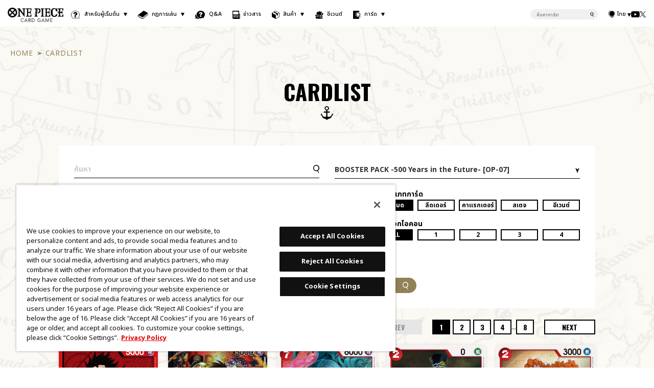

--- FILE ---
content_type: text/html; charset=UTF-8
request_url: https://asia-th.onepiece-cardgame.com/cardlist/?series=563107
body_size: 498756
content:

<!doctype html>
<html lang="th">
<head prefix="og: http://ogp.me/ns#">
<script type="text/javascript" src="https://cdn-apac.onetrust.com/consent/018fd989-883f-768c-b5b3-e1ae05263ac5/OtAutoBlock.js" ></script>
<script src="https://cdn-apac.onetrust.com/scripttemplates/otSDKStub.js"  type="text/javascript" charset="UTF-8" data-domain-script="018fd989-883f-768c-b5b3-e1ae05263ac5" ></script>
<script type="text/javascript">
function OptanonWrapper() { }
</script>
<!-- Google Tag Manager -->
<script>(function(w,d,s,l,i){w[l]=w[l]||[];w[l].push({'gtm.start':
new Date().getTime(),event:'gtm.js'});var f=d.getElementsByTagName(s)[0],
j=d.createElement(s),dl=l!='dataLayer'?'&l='+l:'';j.async=true;j.src=
'https://www.googletagmanager.com/gtm.js?id='+i+dl;f.parentNode.insertBefore(j,f);
})(window,document,'script','dataLayer','GTM-M2HDT28');</script>
<!-- End Google Tag Manager -->  <meta charset="utf-8">
  <title>CARDLIST｜ONE PIECE CARD GAME - เว็บไซต์ทางการ</title>
  <meta http-equiv="X-UA-Compatible" content="IE=edge">
  <meta name="viewport" content="width=device-width,initial-scale=1.0,maximum-scale=1.0">
  <meta name="format-detection" content="telephone=no">
  <meta name="keywords" content="ONE PIECE, วันพีซ, ลูฟี่, โซโร, นามิ, อุซป, ซันจิ, ช็อปเปอร์, โรบิน, แฟรงกี้, บรู๊ค, จินเบ, แชงค์ส, แชงคูส, การ์ดเกม, หมวกฟาง, Bandai, บันได, เออิจิโร โอดะ, อาจารย์โอดะ, TCG">
  <meta name="description" content="เว็บไซต์อย่างเป็นทางการของ ONE PIECE Card Game พบกับการ์ดใหม่ล่าสุด, สินค้า, อีเวนต์, กิจกรรม, กฎการเล่น, FAQ และอีกมากมาย ร่วมออกเรือไปสู่ยุคใหม่ของการ์ดเกม!">
  <meta property="og:type" content="article">
  <meta property="og:title" content="CARDLIST｜ONE PIECE CARD GAME - เว็บไซต์ทางการ">
  <meta property="og:image" content="https://asia-th.onepiece-cardgame.com/ogp.png">
  <meta property="og:url" content="https://asia-th.onepiece-cardgame.com/cardlist/">
  <meta property="og:site_name" content="ONE PIECE CARD GAME - เว็บไซต์ทางการ">
  <meta property="og:description" content="เว็บไซต์อย่างเป็นทางการของ ONE PIECE Card Game พบกับการ์ดใหม่ล่าสุด, สินค้า, อีเวนต์, กิจกรรม, กฎการเล่น, FAQ และอีกมากมาย ร่วมออกเรือไปสู่ยุคใหม่ของการ์ดเกม!">
  <meta name="twitter:card" content="summary_large_image">
  <meta name="twitter:title" content="CARDLIST｜ONE PIECE CARD GAME - เว็บไซต์ทางการ">
  <meta name="twitter:description" content="เว็บไซต์อย่างเป็นทางการของ ONE PIECE Card Game พบกับการ์ดใหม่ล่าสุด, สินค้า, อีเวนต์, กิจกรรม, กฎการเล่น, FAQ และอีกมากมาย ร่วมออกเรือไปสู่ยุคใหม่ของการ์ดเกม!">
  <meta name="twitter:image" content="https://asia-th.onepiece-cardgame.com/ogp.png">
  <meta name="theme-color" content="#fff">
  <link rel="shortcut icon" type="image/png" href="https://asia-th.onepiece-cardgame.com/favicon.ico">
  <link rel="apple-touch-icon" href="https://asia-th.onepiece-cardgame.com/webclip.png">
  <link href="https://asia-th.onepiece-cardgame.com/favicon.ico" rel="shortcut icon">
  <link rel="alternate" hreflang="ja" href="https://www.onepiece-cardgame.com/">
  <link rel="alternate" hreflang="zh-Hans" href="https://www.onepiece-cardgame.cn">
  <link rel="alternate" hreflang="zh-HK" href="https://asia-tc.onepiece-cardgame.com/">
  <link rel="alternate" hreflang="zh-TW" href="https://asia-tc.onepiece-cardgame.com/">
  <link rel="alternate" hreflang="th" href="https://asia-th.onepiece-cardgame.com/">
  <link rel="alternate" hreflang="en-sg" href="https://asia-en.onepiece-cardgame.com/">
  <link rel="alternate" hreflang="en-my" href="https://asia-en.onepiece-cardgame.com/">
  <link rel="alternate" hreflang="en-id" href="https://asia-en.onepiece-cardgame.com/">
  <link rel="alternate" hreflang="en-ph" href="https://asia-en.onepiece-cardgame.com/">
  <link rel="alternate" hreflang="en-us" href="https://en.onepiece-cardgame.com/">
  <link rel="alternate" hreflang="en-aw" href="https://en.onepiece-cardgame.com/">
  <link rel="alternate" hreflang="en-vi" href="https://en.onepiece-cardgame.com/">
  <link rel="alternate" hreflang="en-ca" href="https://en.onepiece-cardgame.com/">
  <link rel="alternate" hreflang="en-cw" href="https://en.onepiece-cardgame.com/">
  <link rel="alternate" hreflang="en-gl" href="https://en.onepiece-cardgame.com/">
  <link rel="alternate" hreflang="en-do" href="https://en.onepiece-cardgame.com/">
  <link rel="alternate" hreflang="en-bm" href="https://en.onepiece-cardgame.com/">
  <link rel="alternate" hreflang="en-pr" href="https://en.onepiece-cardgame.com/">
  <link rel="alternate" hreflang="en-mq" href="https://en.onepiece-cardgame.com/">
  <link rel="alternate" hreflang="en-sv" href="https://en.onepiece-cardgame.com/">
  <link rel="alternate" hreflang="en-bo" href="https://en.onepiece-cardgame.com/">
  <link rel="alternate" hreflang="en-au" href="https://en.onepiece-cardgame.com/">
  <link rel="alternate" hreflang="en-gu" href="https://en.onepiece-cardgame.com/">
  <link rel="alternate" hreflang="en-as" href="https://en.onepiece-cardgame.com/">
  <link rel="alternate" hreflang="en-ws" href="https://en.onepiece-cardgame.com/">
  <link rel="alternate" hreflang="en-sb" href="https://en.onepiece-cardgame.com/">
  <link rel="alternate" hreflang="en-sb" href="https://en.onepiece-cardgame.com/">
  <link rel="alternate" hreflang="en-tv" href="https://en.onepiece-cardgame.com/">
  <link rel="alternate" hreflang="en-to" href="https://en.onepiece-cardgame.com/">
  <link rel="alternate" hreflang="en-nr" href="https://en.onepiece-cardgame.com/">
  <link rel="alternate" hreflang="en-nz" href="https://en.onepiece-cardgame.com/">
  <link rel="alternate" hreflang="en-vu" href="https://en.onepiece-cardgame.com/">
  <link rel="alternate" hreflang="en-pw" href="https://en.onepiece-cardgame.com/">
  <link rel="alternate" hreflang="en-mh" href="https://en.onepiece-cardgame.com/">
  <link rel="alternate" hreflang="en-ag" href="https://en.onepiece-cardgame.com/">
  <link rel="alternate" hreflang="en-uy" href="https://en.onepiece-cardgame.com/">
  <link rel="alternate" hreflang="en-ec" href="https://en.onepiece-cardgame.com/">
  <link rel="alternate" hreflang="en-gy" href="https://en.onepiece-cardgame.com/">
  <link rel="alternate" hreflang="en-cu" href="https://en.onepiece-cardgame.com/">
  <link rel="alternate" hreflang="en-gt" href="https://en.onepiece-cardgame.com/">
  <link rel="alternate" hreflang="en-cr" href="https://en.onepiece-cardgame.com/">
  <link rel="alternate" hreflang="en-co" href="https://en.onepiece-cardgame.com/">
  <link rel="alternate" hreflang="en-jm" href="https://en.onepiece-cardgame.com/">
  <link rel="alternate" hreflang="en-sr" href="https://en.onepiece-cardgame.com/">
  <link rel="alternate" hreflang="en-vc" href="https://en.onepiece-cardgame.com/">
  <link rel="alternate" hreflang="en-kn" href="https://en.onepiece-cardgame.com/">
  <link rel="alternate" hreflang="en-lc" href="https://en.onepiece-cardgame.com/">
  <link rel="alternate" hreflang="en-cl" href="https://en.onepiece-cardgame.com/">
  <link rel="alternate" hreflang="en-dm" href="https://en.onepiece-cardgame.com/">
  <link rel="alternate" hreflang="en-tt" href="https://en.onepiece-cardgame.com/">
  <link rel="alternate" hreflang="en-ni" href="https://en.onepiece-cardgame.com/">
  <link rel="alternate" hreflang="en-pa" href="https://en.onepiece-cardgame.com/">
  <link rel="alternate" hreflang="en-bs" href="https://en.onepiece-cardgame.com/">
  <link rel="alternate" hreflang="en-bb" href="https://en.onepiece-cardgame.com/">
  <link rel="alternate" hreflang="en-br" href="https://en.onepiece-cardgame.com/">
  <link rel="alternate" hreflang="en-ve" href="https://en.onepiece-cardgame.com/">
  <link rel="alternate" hreflang="en-bz" href="https://en.onepiece-cardgame.com/">
  <link rel="alternate" hreflang="en-pe" href="https://en.onepiece-cardgame.com/">
  <link rel="alternate" hreflang="en-hn" href="https://en.onepiece-cardgame.com/">
  <link rel="alternate" hreflang="en-mx" href="https://en.onepiece-cardgame.com/">
  <link rel="alternate" hreflang="en-ar" href="https://en.onepiece-cardgame.com/">
  <link rel="alternate" hreflang="fr" href="https://fr.onepiece-cardgame.com/">
  <link rel="alternate" hreflang="fr-be" href="https://fr.onepiece-cardgame.com/">
  <link rel="alternate" hreflang="fr-ch" href="https://fr.onepiece-cardgame.com/">
  <link rel="alternate" hreflang="en-is" href="https://en.onepiece-cardgame.com/">
  <link rel="alternate" hreflang="en-ie" href="https://en.onepiece-cardgame.com/">
  <link rel="alternate" hreflang="en-al" href="https://en.onepiece-cardgame.com/">
  <link rel="alternate" hreflang="en-ad" href="https://en.onepiece-cardgame.com/">
  <link rel="alternate" hreflang="en-gb" href="https://en.onepiece-cardgame.com/">
  <link rel="alternate" hreflang="en-it" href="https://en.onepiece-cardgame.com/">
  <link rel="alternate" hreflang="en-ua" href="https://en.onepiece-cardgame.com/">
  <link rel="alternate" hreflang="en-at" href="https://en.onepiece-cardgame.com/">
  <link rel="alternate" hreflang="en-nl" href="https://en.onepiece-cardgame.com/">
  <link rel="alternate" hreflang="en-mk" href="https://en.onepiece-cardgame.com/">
  <link rel="alternate" hreflang="en-hr" href="https://en.onepiece-cardgame.com/">
  <link rel="alternate" hreflang="en-sm" href="https://en.onepiece-cardgame.com/">
  <link rel="alternate" hreflang="en-gi" href="https://en.onepiece-cardgame.com/">
  <link rel="alternate" hreflang="en-se" href="https://en.onepiece-cardgame.com/">
  <link rel="alternate" hreflang="en-es" href="https://en.onepiece-cardgame.com/">
  <link rel="alternate" hreflang="en-sk" href="https://en.onepiece-cardgame.com/">
  <link rel="alternate" hreflang="en-si" href="https://en.onepiece-cardgame.com/">
  <link rel="alternate" hreflang="en-rs" href="https://en.onepiece-cardgame.com/">
  <link rel="alternate" hreflang="en-dk" href="https://en.onepiece-cardgame.com/">
  <link rel="alternate" hreflang="en-de" href="https://en.onepiece-cardgame.com/">
  <link rel="alternate" hreflang="en-no" href="https://en.onepiece-cardgame.com/">
  <link rel="alternate" hreflang="en-va" href="https://en.onepiece-cardgame.com/">
  <link rel="alternate" hreflang="en-hu" href="https://en.onepiece-cardgame.com/">
  <link rel="alternate" hreflang="en-fi" href="https://en.onepiece-cardgame.com/">
  <link rel="alternate" hreflang="en-fo" href="https://en.onepiece-cardgame.com/">
  <link rel="alternate" hreflang="en-gf" href="https://en.onepiece-cardgame.com/">
  <link rel="alternate" hreflang="en-bg" href="https://en.onepiece-cardgame.com/">
  <link rel="alternate" hreflang="en-by" href="https://en.onepiece-cardgame.com/">
  <link rel="alternate" hreflang="en-pl" href="https://en.onepiece-cardgame.com/">
  <link rel="alternate" hreflang="en-ba" href="https://en.onepiece-cardgame.com/">
  <link rel="alternate" hreflang="en-mt" href="https://en.onepiece-cardgame.com/">
  <link rel="alternate" hreflang="en-mc" href="https://en.onepiece-cardgame.com/">
  <link rel="alternate" hreflang="en-md" href="https://en.onepiece-cardgame.com/">
  <link rel="alternate" hreflang="en-me" href="https://en.onepiece-cardgame.com/">
  <link rel="alternate" hreflang="en-lv" href="https://en.onepiece-cardgame.com/">
  <link rel="alternate" hreflang="en-lt" href="https://en.onepiece-cardgame.com/">
  <link rel="alternate" hreflang="en-ro" href="https://en.onepiece-cardgame.com/">
  <link rel="alternate" hreflang="en-lu" href="https://en.onepiece-cardgame.com/">
  <link rel="alternate" hreflang="en-ru" href="https://en.onepiece-cardgame.com/">
  <link rel="alternate" hreflang="en-gr" href="https://en.onepiece-cardgame.com/">
  <link rel="alternate" hreflang="en-pt" href="https://en.onepiece-cardgame.com/">
  <link rel="stylesheet" href="/renewal/css/lib/jquery.fancybox.min.css">
  <link rel="stylesheet" href="/css/layout.css?251223">
  <script src="/renewal/js/lib/jquery.min.js?v=3.7.1"></script>
  <script src="/js/lib/jquery.easing.1.4.min.js"></script>
  <script src="/renewal/js/lib/jquery.fancybox.min.js"></script>
  <script src="/renewal/js/lib/lazyload.min.js"></script>
  <script src="/renewal/js/common.js?251223"></script>
  <script src="/js/common.js?251223"></script>
  <link rel="stylesheet" href="/css/layout_asia-th_re.css?251223">
  <link rel="stylesheet" href="/renewal/css/common_overwrite.css?251223">

  <link rel="stylesheet" href="/css/cardlist.css?251223">
  <script src="/js/cardlist.js?251223"></script>
  <link rel="stylesheet" href="/css/cardlist_asia-th.css?2512234">
  <script src="/js/cardlist_asia-th.js?2512234"></script>
  <link rel="stylesheet" href="../css/lib/jquery.selmodal.css">
  <script src="../js/modal.js?251223"></script>
  <script src="../js/pager.js?251223"></script>
  <script src="../js/lib/jquery.selmodal.js"></script>
  <script>
    function Post(obj) {
      var name = obj.name;
      if (obj.checked) {
          val = obj.value;
      } else {
          val = "";
      }
      // hidden追加
      $('<input>').attr({
          'type': 'hidden',
          'name': name,
          'value': val
      }).appendTo($('#frmSearch'));
      $('#frmSearch').submit();
    }
  </script>
</head>

<body id="cardlist">
<!-- Google Tag Manager (noscript) -->
<noscript><iframe src="https://www.googletagmanager.com/ns.html?id=GTM-M2HDT28" 
height="0" width="0" style="display:none;visibility:hidden"></iframe></noscript>
<!-- End Google Tag Manager (noscript) -->
<header class="headerCol js-header">
    <h1 class="logo"><a href="/"><img src="/renewal/images/common/logo_op.png" alt="ONE PIECE CARD GAME"></a></h1>
    <div id="headerSpBtnCol">
      <button class="headerSpBtn js_btnGnMenu" aria-label="Menu"></button>
    </div>
    <div class="headerColInner">
      <div class="headerColInnerWrap">
        <div class="spMenuLogo">
          <a href="/"><img src="/renewal/images/common/logo_op.png" alt="ONE PIECE CARD GAME"></a>
        </div> 
        <nav class="gnaviCol">
  <ul class="navList">
    <li class="navListItem">
      <button class="navLink navForBeginners js-buttonMenu">สำหรับผู้เริ่มต้น</button>
      <div class="menuCol">
        <button class="menuColTit js-buttonMenu"><span class="menuColTitIcon forBeginners"></span>สำหรับผู้เริ่มต้น</button>
        <ul class="menuColList">
          <li class="menuColListItem">
            <a class="menuColListLink" href="/beginners/">
              <span class="menuColListLinkTit">เริ่มที่นี่</span>
              <span class="menuColListLinkTxt">เรียนรู้เกี่ยวกับ ONE PIECE CARD GAME</span>
            </a>
          </li>
          <li class="menuColListItem">
            <a class="menuColListLink" href="/beginners/how-to-play.php">
              <span class="menuColListLinkTit">มาเล่นกันได้เลย</span>
              <span class="menuColListLinkTxt">เล่นเกมเพื่อเรียนรู้กฎการเล่น</span>
            </a>
          </li>
        </ul>
      </div>
    </li>

    <li class="navListItem">
      <button class="navLink navRules js-buttonMenu">กฎการเล่น</button>
      <div class="menuCol">
        <button class="menuColTit js-buttonMenu"><span class="menuColTitIcon rules"></span>กฎการเล่น</button>
        <ul class="menuColList">
          <li class="menuColListItem">
            <a class="menuColListLink" href="/rules/">
              <span class="menuColListLinkTit">กฎการเล่น</span>
              <span class="menuColListLinkTxt">กฎการเล่นและประกาศสำคัญ</span>
            </a>
          </li>
          <li class="menuColListItem">
            <a class="menuColListLink" href="/play-guide/">
              <span class="menuColListLinkTit">คู่มือการเล่น</span>
              <span class="menuColListLinkTxt">พกไว้ได้เลยตอนเล่น!</span>
            </a>
          </li>
        </ul>
      </div>
    </li>

    <li class="navListItem"><a href="/rules/qa.php" class="navLink navQa">Q&amp;A</a></li>
    <li class="navListItem"><a href="/topics/" class="navLink navNews">ข่าวสาร</a></li>

    <li class="navListItem">
      <button class="navLink navProducts js-buttonMenu">สินค้า</button>
      <div class="menuCol">
        <button class="menuColTit js-buttonMenu"><span class="menuColTitIcon products"></span>สินค้า</button>
        <ul class="menuColList">
          <li class="menuColListItem">
            <a class="menuColListLink" href="/products/">
              <span class="menuColListLinkTit">สินค้าทั้งหมด</span>
            </a>
          </li>
          <li class="menuColListItem">
            <a class="menuColListLink" href="/products/?tags=decks">
              <span class="menuColListLinkTit">DECKS</span>
              <span class="menuColListLinkTxt">พร้อมเล่นได้ทันที! <br class="sp">ทุกอย่างที่คุณต้องการอยู่ในเซ็ตนี้หมดแล้ว</span>
            </a>
          </li>
          <li class="menuColListItem">
            <a class="menuColListLink" href="/products/?tags=boosters">
              <span class="menuColListLinkTit">BOOSTERS</span>
              <span class="menuColListLinkTxt">ครอบครองการ์ดสุดแกร่ง <br class="sp">เพื่อสะสมหรือเสริมความแข็งแกร่งให้เด็คของคุณ</span>
            </a>
          </li>
          <li class="menuColListItem">
            <a class="menuColListLink" href="/products/?tags=other">
              <span class="menuColListLinkTit">OTHER</span>
              <span class="menuColListLinkTxt">สินค้าอื่นของ ONE PIECE CARD GAME</span>
            </a>
          </li>
        </ul>
      </div>
    </li>

    <li class="navListItem">
      <a href="/events/" class="navLink navEvents">อีเวนต์</a>
          </li>

    <li class="navListItem">
      <button class="navLink navCardlist js-buttonMenu">การ์ด</button>
      <div class="menuCol">
        <button class="menuColTit js-buttonMenu"><span class="menuColTitIcon cardlist"></span>การ์ด</button>
        <ul class="menuColList">
          <li class="menuColListItem">
            <a class="menuColListLink" href="/cardlist/">
              <span class="menuColListLinkTit">รายชื่อการ์ด</span>
            </a>
          </li>
          <li class="menuColListItem">
            <a class="menuColListLink" href="/feature/deck/">
              <span class="menuColListLinkTit">เด็คที่แนะนำ</span>
            </a>
          </li>
        </ul>
      </div>
    </li>
  </ul>
</nav>
        <div class="gnSearchCol">
          <form action="/cardlist/" method="post" class="gnSearchForm">
            <input type="hidden" name="search" value="true">
            <input class="gnfreewords" type="text" name="freewords" placeholder="ค้นหาการ์ด">
            <input class="gnClearBtn" type="button" value="×">
            <input class="gnSubmitSearch" type="submit" value="SEARCH">
          </form>
        </div>

        <div class="gnBottomCol">
          <div class="languageCol">
  <button class="languageColBtn">ไทย</button>
  <div class="languageList js-scroll-wrapper">
    <div class="languageListWrapper">
      <ul class="languageListContent js-scroll-content">
        <li class="languageListItem"><a href="https://www.onepiece-cardgame.com/" class="languageListLink jp">日本語<span>ญี่ปุ่น</span></a></li>
        <li class="languageListItem"><a href="https://www.onepiece-cardgame.cn/" class="languageListLink cn">简体中文<span>จีนตัวย่อ</span></a></li>
        <li class="languageListItem"><a href="https://asia-tc.onepiece-cardgame.com/" class="languageListLink tc">繁體中文<span>จีนตัวเต็ม</span></a></li>
        <li class="languageListItem current"><a href="https://asia-th.onepiece-cardgame.com/" class="languageListLink th">ไทย<span>ไทย</span></a></li>
        <li class="languageListItem"><a href="https://onepiece-cardgame.kr/" class="languageListLink kr">한국어<span>ภาษาเกาหลี</span></a></li>
        <li class="languageListItem"><a href="https://asia-en.onepiece-cardgame.com/" class="languageListLink">English(Asia)<span>อังกฤษ(เอเชีย)</span></a></li>
        <li class="languageListItem"><a href="https://en.onepiece-cardgame.com/" class="languageListLink">English(US/Europe/LatAm/Oceania)<span>อังกฤษ(US/ยุโรป/ละติน/โอเชียเนีย)</span></a></li>
        <li class="languageListItem"><a href="https://fr.onepiece-cardgame.com/" class="languageListLink">Français<span>ฝรั่งเศส</span></a></li>
      </ul>
    </div>
    <div class="scroll-bar">
      <div class="scroll-thumb js-scroll-thumb"></div>
    </div>
  </div>
</div>

          <div class="socialMediaCol">
  <ul class="socialMediaList">
    <li class="socialMediaListItem youtube"><a href="https://www.youtube.com/channel/UCMhxrrst-3oDFY2oWJGd29Q" target="_blank" rel="noopener" class="socialMediaListLink"><img src="/renewal/images/common/ico_youtube.png" alt="Official YouTube Channel"></a></li>
    <li class="socialMediaListItem facebook"><a href="https://www.facebook.com/onepiececardgameasia" target="_blank" rel="noopener" class="socialMediaListLink"><img src="/renewal/images/common/ico_facebook.png" alt="Official Facebook Page"></a></li>
    <li class="socialMediaListItem twitter"><a href="https://x.com/ONEPIECE_tcg" target="_blank" rel="noopener" class="socialMediaListLink"><img src="/renewal/images/common/ico_x.png" alt="official X Account"></a></li>
  </ul>
</div>        </div>
      </div>
    </div>
  </header>  <ul class="breadcrumbList">
    <li><a href="/">HOME</a></li>
    <li>CARDLIST</li>
  </ul>
  
  <main class="mainCol">
    <article>
      <h2 class="categoryTitle">CARDLIST</h2>
      <div class="contentsWrap isIndex">
        <div class="searchCol">
          <form action="" method="post" id="frmSearch">
            <div class="formsetDefaultArea">
              <div class="freewordsCol">
                <input class="freewords" type="text" name="freewords" placeholder="ค้นหา" value="" id="form-free">
                <input class="clearBtn" type="button" value="✕" onclick="clearText()">
                <input class="freewordsSearchBtn" type="button" value="SEARCH" onclick="freewordsSearch()">
              </div>
              <div class="seriesCol">
                <select name="series" class="selectModal" id="series">                  <option value>ชุดการ์ด</option>
                  <option value>ทั้งหมด</option>
                  <option value="563302" >PREMIUM BOOSTER &lt;br class=&quot;spInline&quot;&gt;-ONE PIECE CARD THE BEST vol.2- [PRB-02]</option>
                  <option value="563301" >PREMIUM BOOSTER &lt;br class=&quot;spInline&quot;&gt;-ONE PIECE CARD THE BEST- [PRB-01]</option>
                  <option value="563203" >EXTRA BOOSTER &lt;br class=&quot;spInline&quot;&gt;-ONE PIECE Heroines Edition- [EB-03]</option>
                  <option value="563202" >EXTRA BOOSTER &lt;br class=&quot;spInline&quot;&gt;-Anime 25th collection- [EB-02]</option>
                  <option value="563201" >EXTRA BOOSTER &lt;br class=&quot;spInline&quot;&gt;-Memorial Collection- [EB-01]</option>
                  <option value="563114" >BOOSTER PACK &lt;br class=&quot;spInline&quot;&gt;-The Azure Sea’s Seven- [OP-14]</option>
                  <option value="563113" >BOOSTER PACK &lt;br class=&quot;spInline&quot;&gt;-Carrying on His Will- [OP-13]</option>
                  <option value="563112" >BOOSTER PACK &lt;br class=&quot;spInline&quot;&gt;-Legacy of the Master- [OP-12]</option>
                  <option value="563111" >BOOSTER PACK &lt;br class=&quot;spInline&quot;&gt;-A Fist of Divine Speed- [OP-11]</option>
                  <option value="563110" >BOOSTER PACK -Royal Blood- [OP-10]</option>
                  <option value="563109" >BOOSTER PACK &lt;br class=&quot;spInline&quot;&gt;-Emperors in the New World- [OP-09]</option>
                  <option value="563108" >BOOSTER PACK &lt;br class=&quot;spInline&quot;&gt;-Two Legends- [OP-08]</option>
                  <option value="563107" selected>BOOSTER PACK &lt;br class=&quot;spInline&quot;&gt;-500 Years in the Future- [OP-07]</option>
                  <option value="563106" >BOOSTER PACK &lt;br class=&quot;spInline&quot;&gt;-Wings of Captain- [OP-06]</option>
                  <option value="563105" >BOOSTER PACK &lt;br class=&quot;spInline&quot;&gt;-Awakening of the New Era- [OP-05]</option>
                  <option value="563104" >BOOSTER PACK &lt;br class=&quot;spInline&quot;&gt;-Kingdoms of Intrigue- [OP-04]</option>
                  <option value="563103" >BOOSTER PACK &lt;br class=&quot;spInline&quot;&gt;-Pillars of Strength- [OP-03]</option>
                  <option value="563102" >BOOSTER PACK &lt;br class=&quot;spInline&quot;&gt;-Paramount War- [OP-02]</option>
                  <option value="563101" >BOOSTER PACK &lt;br class=&quot;spInline&quot;&gt;-ROMANCE DAWN- [OP-01]</option>
                  <option value="563029" >STARTER DECK &lt;br class=&quot;spInline&quot;&gt; -EGGHEAD- [ST-29]</option>
                  <option value="563028" >STARTER DECK &lt;br class=&quot;spInline&quot;&gt; -Green/Yellow Yamato- [ST-28]</option>
                  <option value="563027" >STARTER DECK &lt;br class=&quot;spInline&quot;&gt; -Black Marshall.D.Teach- [ST-27]</option>
                  <option value="563026" >STARTER DECK &lt;br class=&quot;spInline&quot;&gt; -Purple/Black Monkey.D.Luffy- [ST-26]</option>
                  <option value="563025" >STARTER DECK &lt;br class=&quot;spInline&quot;&gt; -Blue Buggy- [ST-25]</option>
                  <option value="563024" >STARTER DECK &lt;br class=&quot;spInline&quot;&gt; -Green Jewelry Bonney- [ST-24]</option>
                  <option value="563023" >STARTER DECK &lt;br class=&quot;spInline&quot;&gt; -Red Shanks- [ST-23]</option>
                  <option value="563022" >STARTER DECK &lt;br class=&quot;spInline&quot;&gt; -Ace &amp; Newgate- [ST-22]</option>
                  <option value="563021" >STARTER DECK EX &lt;br class=&quot;spInline&quot;&gt; -GEAR5- [ST-21]</option>
                  <option value="563020" >STARTER DECK &lt;br class=&quot;spInline&quot;&gt;-Yellow Charlotte Katakuri- [ST-20]</option>
                  <option value="563019" >STARTER DECK &lt;br class=&quot;spInline&quot;&gt;-Black Smoker- [ST-19]</option>
                  <option value="563018" >STARTER DECK &lt;br class=&quot;spInline&quot;&gt;-Purple Monkey.D.Luffy- [ST-18]</option>
                  <option value="563017" >STARTER DECK &lt;br class=&quot;spInline&quot;&gt;-Blue Donquixote Doflamingo- [ST-17]</option>
                  <option value="563016" >STARTER DECK &lt;br class=&quot;spInline&quot;&gt;-Green Uta- [ST-16]</option>
                  <option value="563015" >STARTER DECK &lt;br class=&quot;spInline&quot;&gt;-Red Edward.Newgate- [ST-15]</option>
                  <option value="563014" >STARTER DECK &lt;br class=&quot;spInline&quot;&gt;-3D2Y- [ST-14]</option>
                  <option value="563013" >ULTIMATE DECK &lt;br class=&quot;spInline&quot;&gt;-The Three Brothers Bond- [ST-13]</option>
                  <option value="563012" >STARTER DECK &lt;br class=&quot;spInline&quot;&gt;-Zoro &amp; Sanji- [ST-12]</option>
                  <option value="563011" >STARTER DECK &lt;br class=&quot;spInline&quot;&gt;-Side Uta- [ST-11]</option>
                  <option value="563010" >ULTIMATE DECK &lt;br class=&quot;spInline&quot;&gt;-The Three Captains- [ST-10]</option>
                  <option value="563009" >STARTER DECK &lt;br class=&quot;spInline&quot;&gt;-Side Yamato- [ST-09]</option>
                  <option value="563008" >STARTER DECK &lt;br class=&quot;spInline&quot;&gt;-Side Monkey.D.Luffy- [ST-08]</option>
                  <option value="563007" >STARTER DECK &lt;br class=&quot;spInline&quot;&gt;-Big Mom Pirates- [ST-07]</option>
                  <option value="563006" >STARTER DECK &lt;br class=&quot;spInline&quot;&gt;-The Navy- [ST-06]</option>
                  <option value="563005" >STARTER DECK &lt;br class=&quot;spInline&quot;&gt;-ONE PIECE FILM edition- [ST-05]</option>
                  <option value="563004" >STARTER DECK &lt;br class=&quot;spInline&quot;&gt;-Animal Kingdom Pirates- [ST-04]</option>
                  <option value="563003" >STARTER DECK &lt;br class=&quot;spInline&quot;&gt;-The Seven Warlords of the Sea- [ST-03]</option>
                  <option value="563002" >STARTER DECK &lt;br class=&quot;spInline&quot;&gt;-Worst Generation- [ST-02]</option>
                  <option value="563001" >STARTER DECK &lt;br class=&quot;spInline&quot;&gt;-Straw Hat Crew- [ST-01]</option>
                  <option value="563701" >Family Deck Set</option>
                  <option value="563901" >Promotion card</option>
                  <option value="563801" >Limited Product Card</option>
                </select>
              </div>
            </div>

            <a href="javascript:void(0);" class="commonBtn formsetDropBtn"><span>Add more</span></a>

            <div class="formsetDropArea">
              <div class="colorCol">
                <h3 class="searchTit">ธีมสี</h3>                <div class="checkbtnCol">
                  <a href="javascript:void(0);" class="checkbtnAll checked checkBtn">ทั้งหมด</a>                  <input type="checkbox" name="colors[]" id="color_แดง" value="แดง" >
                  <label class="checkBtn isColor_แดง" for="color_แดง">แดง</label>
                  <input type="checkbox" name="colors[]" id="color_เขียว" value="เขียว" >
                  <label class="checkBtn isColor_เขียว" for="color_เขียว">เขียว</label>
                  <input type="checkbox" name="colors[]" id="color_ฟ้า" value="ฟ้า" >
                  <label class="checkBtn isColor_ฟ้า" for="color_ฟ้า">ฟ้า</label>
                  <input type="checkbox" name="colors[]" id="color_ม่วง" value="ม่วง" >
                  <label class="checkBtn isColor_ม่วง" for="color_ม่วง">ม่วง</label>
                  <input type="checkbox" name="colors[]" id="color_ดำ" value="ดำ" >
                  <label class="checkBtn isColor_ดำ" for="color_ดำ">ดำ</label>
                  <input type="checkbox" name="colors[]" id="color_เหลือง" value="เหลือง" >
                  <label class="checkBtn isColor_เหลือง" for="color_เหลือง">เหลือง</label>
                  <input type="checkbox" name="colors[]" id="color_mix" value="mix" >
                  <label class="checkBtn isColor_mix" for="color_mix">หลายสี</label>
                  <div class="checkBtn disable"></div>
                </div>
              </div>

              <div class="typeCol">
                <h3 class="searchTit">ประเภทการ์ด</h3>                <div class="checkbtnCol">
                  <a href="javascript:void(0);" class="checkbtnAll checked checkBtn">ทั้งหมด</a>
                  <input type="checkbox" name="categories[]" id="category_ลีดเดอร์" value="ลีดเดอร์" >
                  <label class="checkBtn" for="category_ลีดเดอร์">ลีดเดอร์</label>
                  <input type="checkbox" name="categories[]" id="category_คาแรกเตอร์" value="คาแรกเตอร์" >
                  <label class="checkBtn" for="category_คาแรกเตอร์">คาแรกเตอร์</label>
                  <input type="checkbox" name="categories[]" id="category_สเตจ" value="สเตจ" >
                  <label class="checkBtn" for="category_สเตจ">สเตจ</label>
                  <input type="checkbox" name="categories[]" id="category_อีเวนต์" value="อีเวนต์" >
                  <label class="checkBtn" for="category_อีเวนต์">อีเวนต์</label>
                  <div class="checkBtn disable"></div>
                </div>
              </div>

              <div class="illustTypeCol">
                <h3 class="searchTit">ประเภทของภาพประกอบ</h3>
                <div class="checkbtnCol">
                  <a href="javascript:void(0);" class="checkbtnAll checked checkBtn">ทั้งหมด</a>
                  <input type="checkbox" name="illustrations[]" id="illustration_หนังสือการ์ตูน" value="หนังสือการ์ตูน" >
                  <label class="checkBtn isIllustration_หนังสือการ์ตูน" for="illustration_หนังสือการ์ตูน">หนังสือการ์ตูน</label>
                  <input type="checkbox" name="illustrations[]" id="illustration_แอนิเมชัน" value="แอนิเมชัน" >
                  <label class="checkBtn isIllustration_แอนิเมชัน" for="illustration_แอนิเมชัน">แอนิเมชัน</label>
                  <input type="checkbox" name="illustrations[]" id="illustration_ภาพวาดใหม่" value="ภาพวาดใหม่" >
                  <label class="checkBtn isIllustration_ภาพวาดใหม่" for="illustration_ภาพวาดใหม่">ภาพวาดใหม่</label>
                  <input type="checkbox" name="illustrations[]" id="illustration_อื่นๆ" value="อื่นๆ" >
                  <label class="checkBtn isIllustration_อื่นๆ" for="illustration_อื่นๆ">อื่นๆ</label>
                  <div class="checkBtn disable"></div>
                </div>
              </div>

              <div class="blockCol">
                <h3 class="searchTit">บล็อกไอคอน</h3>
                <div class="checkbtnCol">
                  <a href="javascript:void(0);" class="checkbtnAll checked checkBtn">ALL</a>
                  <input type="checkbox" name="block_icon[]" id="block_icon_1" value="1" >
                  <label class="checkBtn" for="block_icon_1">1</label>
                  <input type="checkbox" name="block_icon[]" id="block_icon_2" value="2" >
                  <label class="checkBtn" for="block_icon_2">2</label>
                  <input type="checkbox" name="block_icon[]" id="block_icon_3" value="3" >
                  <label class="checkBtn" for="block_icon_3">3</label>
                  <input type="checkbox" name="block_icon[]" id="block_icon_4" value="4" >
                  <label class="checkBtn" for="block_icon_4">4</label>
                  <div class="checkBtn disable"></div>
                </div>
              </div>

            </div>

            <div class="checkReprints">
              <label>
                                <input type="checkbox" name="reprintsFlag"  style="appearance: auto;" onchange="Post(this)">
                <span class="checkReprintsText">ซ่อนการ์ดพิมพ์ซ้ำ</span>
              </label>
            </div>

            <div class="commonBtn submitBtn"><input type="submit" value="ค้นหา"><span>ค้นหา</span></div>
          </form>
        </div>
    
    
        <div class="pageDetailCol">
          <div>
            <a href="javascript:void(0);" onclick="cardSerchReset();" class="reset">&#x00D7; ล้าง</a>            <div class="countCol">150 ผลลัพธ์</div>          </div>

          <div class="spnavi" id="view">
            <a href="javascript:void(0);" class="prevBtn">PREV</a>
            <a href="javascript:void(0);" class="nextBtn">NEXT</a>
          </div>

          <div class="pagerCol">
            <a href="javascript:void(0);" class="prevBtn">PREV</a>
            <div class="pager"></div>
            <a href="javascript:void(0);" class="nextBtn">NEXT</a>
          </div>
        </div>
        
        <div class="resultCol">
                  
          <a class="modalOpen" data-fancybox="group_1" data-src="#OP07-001"><img class="lazy" src="/images/cardlist/dummy.gif" data-src="../images/cardlist/card/OP07-001.png?251223" alt="Monkey.D.Dragon"></a>

                    
          <dl class="modalCol" id="OP07-001">
            <dt>
              <button class="scrollBtn">ボタン</button>
              <div class="infoCol">
                <span>OP07-001</span> | <span>L</span> | <span>LEADER</span>
              </div>
              <div class="cardName">Monkey.D.Dragon</div>
            </dt>
            <dd>
              <div class="frontCol">
                <img class="lazy" src="/images/cardlist/dummy.gif" data-src="../images/cardlist/card/OP07-001.png?251223" alt="Monkey.D.Dragon">
                <a href="javascript:void(0);" class="commonBtn textViewBtn"><span>ดูความสามารถการ์ด</span></a>
              </div>
              <div class="backCol">
                <div class="col2">
                  <div class="cost"><h3>ไลฟ์</h3>5</div>                  <div class="attribute">
                    <h3>คุณลักษณะ</h3>                    <img src="/images/cardlist/attribute/ico_type03.png" alt="พิเศษ"><i>พิเศษ</i>
                  </div>
                </div>
                <div class="col2">
                  <div class="power"><h3>พาวเวอร์</h3>5000</div>
                  <div class="counter"><h3>เคาน์เตอร์</h3>-</div>
                </div>
                <div class="col2">
                  <div class="color"><h3>ธีมสี</h3>แดง</div>
                  <div class="block"><h3>ซ่อนการ์ดพิมพ์ซ้ำ</h3>2</div>
                </div>
                <div class="feature"><h3>คุณสมบัติ</h3>กองทัพปฏิวัติ</div>
                <div class="text"><h3>ความสามารถ</h3>[ใช้งาน : เมน] [เทิร์นละ 1 ครั้ง] นำ ด้ง!! ของเรา ที่ถูกนำไปใส่ให้กับ (คาแรกเตอร์ หรือ ลีดเดอร์) อยู่ รวมกัน จำนวนไม่เกิน 2 ใบ, มาใส่ให้กับ คาแรกเตอร์ ของเรา จำนวน 1 ใบ.</div>
                                <div class="getInfo"><h3>ชุดการ์ด</h3>-500 Years in the Future- [OP-07]</div>                
                <a href="javascript:void(0);" class="commonBtn cardViewBtn"><span>ดูรูปการ์ด</span></a>
              </div>
            </dd>
          </dl>
          
                      
                      
          <a class="modalOpen" data-fancybox="group_1" data-src="#OP07-001_p1"><img class="lazy" src="/images/cardlist/dummy.gif" data-src="../images/cardlist/card/OP07-001_p1.png?251223" alt="Monkey.D.Dragon (Parallel)"></a>

                    
          <dl class="modalCol" id="OP07-001_p1">
            <dt>
              <button class="scrollBtn">ボタン</button>
              <div class="infoCol">
                <span>OP07-001</span> | <span>L</span> | <span>LEADER</span>
              </div>
              <div class="cardName">Monkey.D.Dragon (Parallel)</div>
            </dt>
            <dd>
              <div class="frontCol">
                <img class="lazy" src="/images/cardlist/dummy.gif" data-src="../images/cardlist/card/OP07-001_p1.png?251223" alt="Monkey.D.Dragon (Parallel)">
                <a href="javascript:void(0);" class="commonBtn textViewBtn"><span>ดูความสามารถการ์ด</span></a>
              </div>
              <div class="backCol">
                <div class="col2">
                  <div class="cost"><h3>ไลฟ์</h3>5</div>                  <div class="attribute">
                    <h3>คุณลักษณะ</h3>                    <img src="/images/cardlist/attribute/ico_type03.png" alt="พิเศษ"><i>พิเศษ</i>
                  </div>
                </div>
                <div class="col2">
                  <div class="power"><h3>พาวเวอร์</h3>5000</div>
                  <div class="counter"><h3>เคาน์เตอร์</h3>-</div>
                </div>
                <div class="col2">
                  <div class="color"><h3>ธีมสี</h3>แดง</div>
                  <div class="block"><h3>ซ่อนการ์ดพิมพ์ซ้ำ</h3>2</div>
                </div>
                <div class="feature"><h3>คุณสมบัติ</h3>กองทัพปฏิวัติ</div>
                <div class="text"><h3>ความสามารถ</h3>[ใช้งาน : เมน] [เทิร์นละ 1 ครั้ง] นำ ด้ง!! ของเรา ที่ถูกนำไปใส่ให้กับ (คาแรกเตอร์ หรือ ลีดเดอร์) อยู่ รวมกัน จำนวนไม่เกิน 2 ใบ, มาใส่ให้กับ คาแรกเตอร์ ของเรา จำนวน 1 ใบ.</div>
                                <div class="getInfo"><h3>ชุดการ์ด</h3>-500 Years in the Future- [OP-07]</div>                
                <a href="javascript:void(0);" class="commonBtn cardViewBtn"><span>ดูรูปการ์ด</span></a>
              </div>
            </dd>
          </dl>
          
                      
                      
          <a class="modalOpen" data-fancybox="group_1" data-src="#OP07-002"><img class="lazy" src="/images/cardlist/dummy.gif" data-src="../images/cardlist/card/OP07-002.png?251223" alt="Ain"></a>

                    
          <dl class="modalCol" id="OP07-002">
            <dt>
              <button class="scrollBtn">ボタン</button>
              <div class="infoCol">
                <span>OP07-002</span> | <span>R</span> | <span>CHARACTER</span>
              </div>
              <div class="cardName">Ain</div>
            </dt>
            <dd>
              <div class="frontCol">
                <img class="lazy" src="/images/cardlist/dummy.gif" data-src="../images/cardlist/card/OP07-002.png?251223" alt="Ain">
                <a href="javascript:void(0);" class="commonBtn textViewBtn"><span>ดูความสามารถการ์ด</span></a>
              </div>
              <div class="backCol">
                <div class="col2">
                  <div class="cost"><h3>คอสต์</h3>7</div>                  <div class="attribute">
                    <h3>คุณลักษณะ</h3>                    <img src="/images/cardlist/attribute/ico_type03.png" alt="พิเศษ"><i>พิเศษ</i>
                  </div>
                </div>
                <div class="col2">
                  <div class="power"><h3>พาวเวอร์</h3>6000</div>
                  <div class="counter"><h3>เคาน์เตอร์</h3>-</div>
                </div>
                <div class="col2">
                  <div class="color"><h3>ธีมสี</h3>แดง</div>
                  <div class="block"><h3>ซ่อนการ์ดพิมพ์ซ้ำ</h3>2</div>
                </div>
                <div class="feature"><h3>คุณสมบัติ</h3>FILM/กลุ่มทหารเรือ NEO</div>
                <div class="text"><h3>ความสามารถ</h3>[เมื่อลงสนาม] ในเทิร์นนี้, คาแรกเตอร์ของคู่แข่ง จำนวนไม่เกิน 1 ใบ, จะมีพาวเวอร์กลายเป็น 0.</div>
                                <div class="getInfo"><h3>ชุดการ์ด</h3>-500 Years in the Future- [OP-07]</div>                
                <a href="javascript:void(0);" class="commonBtn cardViewBtn"><span>ดูรูปการ์ด</span></a>
              </div>
            </dd>
          </dl>
          
                      
                      
          <a class="modalOpen" data-fancybox="group_1" data-src="#OP07-003"><img class="lazy" src="/images/cardlist/dummy.gif" data-src="../images/cardlist/card/OP07-003.png?251223" alt="Outlook III"></a>

                    
          <dl class="modalCol" id="OP07-003">
            <dt>
              <button class="scrollBtn">ボタン</button>
              <div class="infoCol">
                <span>OP07-003</span> | <span>R</span> | <span>CHARACTER</span>
              </div>
              <div class="cardName">Outlook III</div>
            </dt>
            <dd>
              <div class="frontCol">
                <img class="lazy" src="/images/cardlist/dummy.gif" data-src="../images/cardlist/card/OP07-003.png?251223" alt="Outlook III">
                <a href="javascript:void(0);" class="commonBtn textViewBtn"><span>ดูความสามารถการ์ด</span></a>
              </div>
              <div class="backCol">
                <div class="col2">
                  <div class="cost"><h3>คอสต์</h3>2</div>                  <div class="attribute">
                    <h3>คุณลักษณะ</h3>                    <img src="/images/cardlist/attribute/ico_type05.png" alt="ปัญญา"><i>ปัญญา</i>
                  </div>
                </div>
                <div class="col2">
                  <div class="power"><h3>พาวเวอร์</h3>-</div>
                  <div class="counter"><h3>เคาน์เตอร์</h3>1000</div>
                </div>
                <div class="col2">
                  <div class="color"><h3>ธีมสี</h3>แดง</div>
                  <div class="block"><h3>ซ่อนการ์ดพิมพ์ซ้ำ</h3>2</div>
                </div>
                <div class="feature"><h3>คุณสมบัติ</h3>ราชอาณาจักรโกอา</div>
                <div class="text"><h3>ความสามารถ</h3>[ใช้งาน : เมน] สามารถนำคาแรกเตอร์นี้ ไปวางที่แทรช : ในเทิร์นนี้, คาแรกเตอร์ของคู่แข่ง จำนวนไม่เกิน 2 ใบ, จะมีพาวเวอร์ -2000.</div>
                                <div class="getInfo"><h3>ชุดการ์ด</h3>-500 Years in the Future- [OP-07]</div>                
                <a href="javascript:void(0);" class="commonBtn cardViewBtn"><span>ดูรูปการ์ด</span></a>
              </div>
            </dd>
          </dl>
          
                      
                      
          <a class="modalOpen" data-fancybox="group_1" data-src="#OP07-004"><img class="lazy" src="/images/cardlist/dummy.gif" data-src="../images/cardlist/card/OP07-004.png?251223" alt="Curly.Dadan"></a>

                    
          <dl class="modalCol" id="OP07-004">
            <dt>
              <button class="scrollBtn">ボタン</button>
              <div class="infoCol">
                <span>OP07-004</span> | <span>R</span> | <span>CHARACTER</span>
              </div>
              <div class="cardName">Curly.Dadan</div>
            </dt>
            <dd>
              <div class="frontCol">
                <img class="lazy" src="/images/cardlist/dummy.gif" data-src="../images/cardlist/card/OP07-004.png?251223" alt="Curly.Dadan">
                <a href="javascript:void(0);" class="commonBtn textViewBtn"><span>ดูความสามารถการ์ด</span></a>
              </div>
              <div class="backCol">
                <div class="col2">
                  <div class="cost"><h3>คอสต์</h3>2</div>                  <div class="attribute">
                    <h3>คุณลักษณะ</h3>                    <img src="/images/cardlist/attribute/ico_type02.png" alt="ฟัน"><i>ฟัน</i>
                  </div>
                </div>
                <div class="col2">
                  <div class="power"><h3>พาวเวอร์</h3>3000</div>
                  <div class="counter"><h3>เคาน์เตอร์</h3>1000</div>
                </div>
                <div class="col2">
                  <div class="color"><h3>ธีมสี</h3>แดง</div>
                  <div class="block"><h3>ซ่อนการ์ดพิมพ์ซ้ำ</h3>2</div>
                </div>
                <div class="feature"><h3>คุณสมบัติ</h3>โจรภูเขา</div>
                <div class="text"><h3>ความสามารถ</h3>[เมื่อลงสนาม] สามารถทิ้งการ์ดบนมือของเรา จำนวน 1 ใบ : ดูการ์ดจากข้างบนเด็คของเรา จำนวน 5 ใบ, และนำคาแรกเตอร์การ์ด ที่มีพาวเวอร์ 2000 หรือต่ำกว่า จำนวนไม่เกิน 1 ใบ มาแสดงให้ดู, แล้วนำขึ้นมือ. จากนั้น, นำการ์ดที่เหลือไปวางในลำดับใดก็ได้ ที่ข้างใต้เด็ค.</div>
                                <div class="getInfo"><h3>ชุดการ์ด</h3>-500 Years in the Future- [OP-07]</div>                
                <a href="javascript:void(0);" class="commonBtn cardViewBtn"><span>ดูรูปการ์ด</span></a>
              </div>
            </dd>
          </dl>
          
                      
                      
          <a class="modalOpen" data-fancybox="group_1" data-src="#OP07-005"><img class="lazy" src="/images/cardlist/dummy.gif" data-src="../images/cardlist/card/OP07-005.png?251223" alt="Carina"></a>

                    
          <dl class="modalCol" id="OP07-005">
            <dt>
              <button class="scrollBtn">ボタン</button>
              <div class="infoCol">
                <span>OP07-005</span> | <span>R</span> | <span>CHARACTER</span>
              </div>
              <div class="cardName">Carina</div>
            </dt>
            <dd>
              <div class="frontCol">
                <img class="lazy" src="/images/cardlist/dummy.gif" data-src="../images/cardlist/card/OP07-005.png?251223" alt="Carina">
                <a href="javascript:void(0);" class="commonBtn textViewBtn"><span>ดูความสามารถการ์ด</span></a>
              </div>
              <div class="backCol">
                <div class="col2">
                  <div class="cost"><h3>คอสต์</h3>3</div>                  <div class="attribute">
                    <h3>คุณลักษณะ</h3>                    <img src="/images/cardlist/attribute/ico_type05.png" alt="ปัญญา"><i>ปัญญา</i>
                  </div>
                </div>
                <div class="col2">
                  <div class="power"><h3>พาวเวอร์</h3>-</div>
                  <div class="counter"><h3>เคาน์เตอร์</h3>1000</div>
                </div>
                <div class="col2">
                  <div class="color"><h3>ธีมสี</h3>แดง</div>
                  <div class="block"><h3>ซ่อนการ์ดพิมพ์ซ้ำ</h3>2</div>
                </div>
                <div class="feature"><h3>คุณสมบัติ</h3>FILM/แกรนด์ • เตโซโร</div>
                <div class="text"><h3>ความสามารถ</h3>[บล็อกเกอร์] (ขณะที่คู่แข่งโจมตี, จะสามารถ เรสต์ การ์ดใบนี้, และเปลี่ยนเป้าหมายการโจมตีมาที่การ์ดใบนี้)<br>[เมื่อลงสนาม] ในเทิร์นนี้, คาแรกเตอร์ของคู่แข่ง จำนวนไม่เกิน 1 ใบ, จะมีพาวเวอร์ -2000.</div>
                                <div class="getInfo"><h3>ชุดการ์ด</h3>-500 Years in the Future- [OP-07]</div>                
                <a href="javascript:void(0);" class="commonBtn cardViewBtn"><span>ดูรูปการ์ด</span></a>
              </div>
            </dd>
          </dl>
          
                      
                      
          <a class="modalOpen" data-fancybox="group_1" data-src="#OP07-005_p1"><img class="lazy" src="/images/cardlist/dummy.gif" data-src="../images/cardlist/card/OP07-005_p1.png?251223" alt="Carina (Parallel)"></a>

                    
          <dl class="modalCol" id="OP07-005_p1">
            <dt>
              <button class="scrollBtn">ボタン</button>
              <div class="infoCol">
                <span>OP07-005</span> | <span>R</span> | <span>CHARACTER</span>
              </div>
              <div class="cardName">Carina (Parallel)</div>
            </dt>
            <dd>
              <div class="frontCol">
                <img class="lazy" src="/images/cardlist/dummy.gif" data-src="../images/cardlist/card/OP07-005_p1.png?251223" alt="Carina (Parallel)">
                <a href="javascript:void(0);" class="commonBtn textViewBtn"><span>ดูความสามารถการ์ด</span></a>
              </div>
              <div class="backCol">
                <div class="col2">
                  <div class="cost"><h3>คอสต์</h3>3</div>                  <div class="attribute">
                    <h3>คุณลักษณะ</h3>                    <img src="/images/cardlist/attribute/ico_type05.png" alt="ปัญญา"><i>ปัญญา</i>
                  </div>
                </div>
                <div class="col2">
                  <div class="power"><h3>พาวเวอร์</h3>-</div>
                  <div class="counter"><h3>เคาน์เตอร์</h3>1000</div>
                </div>
                <div class="col2">
                  <div class="color"><h3>ธีมสี</h3>แดง</div>
                  <div class="block"><h3>ซ่อนการ์ดพิมพ์ซ้ำ</h3>2</div>
                </div>
                <div class="feature"><h3>คุณสมบัติ</h3>FILM/แกรนด์ • เตโซโร</div>
                <div class="text"><h3>ความสามารถ</h3>[บล็อกเกอร์] (ขณะที่คู่แข่งโจมตี, จะสามารถ เรสต์ การ์ดใบนี้, และเปลี่ยนเป้าหมายการโจมตีมาที่การ์ดใบนี้)<br>[เมื่อลงสนาม] ในเทิร์นนี้, คาแรกเตอร์ของคู่แข่ง จำนวนไม่เกิน 1 ใบ, จะมีพาวเวอร์ -2000.</div>
                                <div class="getInfo"><h3>ชุดการ์ด</h3>-500 Years in the Future- [OP-07]</div>                
                <a href="javascript:void(0);" class="commonBtn cardViewBtn"><span>ดูรูปการ์ด</span></a>
              </div>
            </dd>
          </dl>
          
                      
                      
          <a class="modalOpen" data-fancybox="group_1" data-src="#OP07-006"><img class="lazy" src="/images/cardlist/dummy.gif" data-src="../images/cardlist/card/OP07-006.png?251223" alt="Sterry"></a>

                    
          <dl class="modalCol" id="OP07-006">
            <dt>
              <button class="scrollBtn">ボタン</button>
              <div class="infoCol">
                <span>OP07-006</span> | <span>C</span> | <span>CHARACTER</span>
              </div>
              <div class="cardName">Sterry</div>
            </dt>
            <dd>
              <div class="frontCol">
                <img class="lazy" src="/images/cardlist/dummy.gif" data-src="../images/cardlist/card/OP07-006.png?251223" alt="Sterry">
                <a href="javascript:void(0);" class="commonBtn textViewBtn"><span>ดูความสามารถการ์ด</span></a>
              </div>
              <div class="backCol">
                <div class="col2">
                  <div class="cost"><h3>คอสต์</h3>1</div>                  <div class="attribute">
                    <h3>คุณลักษณะ</h3>                    <img src="/images/cardlist/attribute/ico_type05.png" alt="ปัญญา"><i>ปัญญา</i>
                  </div>
                </div>
                <div class="col2">
                  <div class="power"><h3>พาวเวอร์</h3>1000</div>
                  <div class="counter"><h3>เคาน์เตอร์</h3>1000</div>
                </div>
                <div class="col2">
                  <div class="color"><h3>ธีมสี</h3>แดง</div>
                  <div class="block"><h3>ซ่อนการ์ดพิมพ์ซ้ำ</h3>2</div>
                </div>
                <div class="feature"><h3>คุณสมบัติ</h3>ราชอาณาจักรโกอา</div>
                <div class="text"><h3>ความสามารถ</h3>[เมื่อลงสนาม] สามารถทำให้ ลีดเดอร์ของเรา ที่กำลังแอ็คทีฟอยู่ จำนวน 1 ใบ, ในเทิร์นนี้, จะมีพาวเวอร์ -5000 : จั่วการ์ด จำนวน 1 ใบ, และทิ้งการ์ดบนมือของเรา จำนวน 1 ใบ.</div>
                                <div class="getInfo"><h3>ชุดการ์ด</h3>-500 Years in the Future- [OP-07]</div>                
                <a href="javascript:void(0);" class="commonBtn cardViewBtn"><span>ดูรูปการ์ด</span></a>
              </div>
            </dd>
          </dl>
          
                      
                      
          <a class="modalOpen" data-fancybox="group_1" data-src="#OP07-007"><img class="lazy" src="/images/cardlist/dummy.gif" data-src="../images/cardlist/card/OP07-007.png?251223" alt="Dice"></a>

                    
          <dl class="modalCol" id="OP07-007">
            <dt>
              <button class="scrollBtn">ボタン</button>
              <div class="infoCol">
                <span>OP07-007</span> | <span>C</span> | <span>CHARACTER</span>
              </div>
              <div class="cardName">Dice</div>
            </dt>
            <dd>
              <div class="frontCol">
                <img class="lazy" src="/images/cardlist/dummy.gif" data-src="../images/cardlist/card/OP07-007.png?251223" alt="Dice">
                <a href="javascript:void(0);" class="commonBtn textViewBtn"><span>ดูความสามารถการ์ด</span></a>
              </div>
              <div class="backCol">
                <div class="col2">
                  <div class="cost"><h3>คอสต์</h3>4</div>                  <div class="attribute">
                    <h3>คุณลักษณะ</h3>                    <img src="/images/cardlist/attribute/ico_type01.png" alt="ตี"><i>ตี</i>
                  </div>
                </div>
                <div class="col2">
                  <div class="power"><h3>พาวเวอร์</h3>6000</div>
                  <div class="counter"><h3>เคาน์เตอร์</h3>1000</div>
                </div>
                <div class="col2">
                  <div class="color"><h3>ธีมสี</h3>แดง</div>
                  <div class="block"><h3>ซ่อนการ์ดพิมพ์ซ้ำ</h3>2</div>
                </div>
                <div class="feature"><h3>คุณสมบัติ</h3>FILM/แกรนด์ • เตโซโร</div>
                <div class="text"><h3>ความสามารถ</h3>-</div>
                                <div class="getInfo"><h3>ชุดการ์ด</h3>-500 Years in the Future- [OP-07]</div>                
                <a href="javascript:void(0);" class="commonBtn cardViewBtn"><span>ดูรูปการ์ด</span></a>
              </div>
            </dd>
          </dl>
          
                      
                      
          <a class="modalOpen" data-fancybox="group_1" data-src="#OP07-008"><img class="lazy" src="/images/cardlist/dummy.gif" data-src="../images/cardlist/card/OP07-008.png?251223" alt="Mr. Tanaka"></a>

                    
          <dl class="modalCol" id="OP07-008">
            <dt>
              <button class="scrollBtn">ボタン</button>
              <div class="infoCol">
                <span>OP07-008</span> | <span>UC</span> | <span>CHARACTER</span>
              </div>
              <div class="cardName">Mr. Tanaka</div>
            </dt>
            <dd>
              <div class="frontCol">
                <img class="lazy" src="/images/cardlist/dummy.gif" data-src="../images/cardlist/card/OP07-008.png?251223" alt="Mr. Tanaka">
                <a href="javascript:void(0);" class="commonBtn textViewBtn"><span>ดูความสามารถการ์ด</span></a>
              </div>
              <div class="backCol">
                <div class="col2">
                  <div class="cost"><h3>คอสต์</h3>3</div>                  <div class="attribute">
                    <h3>คุณลักษณะ</h3>                    <img src="/images/cardlist/attribute/ico_type03.png" alt="พิเศษ"><i>พิเศษ</i>
                  </div>
                </div>
                <div class="col2">
                  <div class="power"><h3>พาวเวอร์</h3>3000</div>
                  <div class="counter"><h3>เคาน์เตอร์</h3>-</div>
                </div>
                <div class="col2">
                  <div class="color"><h3>ธีมสี</h3>แดง</div>
                  <div class="block"><h3>ซ่อนการ์ดพิมพ์ซ้ำ</h3>2</div>
                </div>
                <div class="feature"><h3>คุณสมบัติ</h3>FILM/แกรนด์ • เตโซโร</div>
                <div class="text"><h3>ความสามารถ</h3>[บล็อกเกอร์] (ขณะที่คู่แข่งโจมตี, จะสามารถ เรสต์ การ์ดใบนี้, และเปลี่ยนเป้าหมายการโจมตีมาที่การ์ดใบนี้)</div>
                <div class="trigger"><h3>ทริกเกอร์</h3>[ทริกเกอร์] นำการ์ดใบนี้ลงสนาม.</div>                <div class="getInfo"><h3>ชุดการ์ด</h3>-500 Years in the Future- [OP-07]</div>                <div class="getInfo remarks"><h3>หมายเหตุ</h3><a href='/products/boosters/op07.php#ErrataCard'>เกี่ยวกับข้อผิดพลาดในภาพประกอบของ "OP07-008 Mr. Tanaka" และ "OP07-109 Monkey.D.Luffy"</a></div>
                <a href="javascript:void(0);" class="commonBtn cardViewBtn"><span>ดูรูปการ์ด</span></a>
              </div>
            </dd>
          </dl>
          
                      
                      
          <a class="modalOpen" data-fancybox="group_1" data-src="#OP07-009"><img class="lazy" src="/images/cardlist/dummy.gif" data-src="../images/cardlist/card/OP07-009.png?251223" alt="Dogura &amp; Magura"></a>

                    
          <dl class="modalCol" id="OP07-009">
            <dt>
              <button class="scrollBtn">ボタン</button>
              <div class="infoCol">
                <span>OP07-009</span> | <span>C</span> | <span>CHARACTER</span>
              </div>
              <div class="cardName">Dogura &amp; Magura</div>
            </dt>
            <dd>
              <div class="frontCol">
                <img class="lazy" src="/images/cardlist/dummy.gif" data-src="../images/cardlist/card/OP07-009.png?251223" alt="Dogura &amp; Magura">
                <a href="javascript:void(0);" class="commonBtn textViewBtn"><span>ดูความสามารถการ์ด</span></a>
              </div>
              <div class="backCol">
                <div class="col2">
                  <div class="cost"><h3>คอสต์</h3>2</div>                  <div class="attribute">
                    <h3>คุณลักษณะ</h3>                    <img src="/images/cardlist/attribute/ico_type02.png" alt="ฟัน"><i>ฟัน</i>
                  </div>
                </div>
                <div class="col2">
                  <div class="power"><h3>พาวเวอร์</h3>3000</div>
                  <div class="counter"><h3>เคาน์เตอร์</h3>1000</div>
                </div>
                <div class="col2">
                  <div class="color"><h3>ธีมสี</h3>แดง</div>
                  <div class="block"><h3>ซ่อนการ์ดพิมพ์ซ้ำ</h3>2</div>
                </div>
                <div class="feature"><h3>คุณสมบัติ</h3>โจรภูเขา</div>
                <div class="text"><h3>ความสามารถ</h3>[เมื่อลงสนาม] ในเทิร์นนี้, คาแรกเตอร์ ธีมสีแดง ที่มีคอสต์ 1 ของเรา จำนวนไม่เกิน 1 ใบ, จะได้รับ [ดับเบิ้ลแอทแทค].<br>(ดาเมจที่การ์ดใบนี้กระทำจะกลายเป็น 2 หน่วย)</div>
                                <div class="getInfo"><h3>ชุดการ์ด</h3>-500 Years in the Future- [OP-07]</div>                
                <a href="javascript:void(0);" class="commonBtn cardViewBtn"><span>ดูรูปการ์ด</span></a>
              </div>
            </dd>
          </dl>
          
                      
                      
          <a class="modalOpen" data-fancybox="group_1" data-src="#OP07-010"><img class="lazy" src="/images/cardlist/dummy.gif" data-src="../images/cardlist/card/OP07-010.png?251223" alt="Baccarat"></a>

                    
          <dl class="modalCol" id="OP07-010">
            <dt>
              <button class="scrollBtn">ボタン</button>
              <div class="infoCol">
                <span>OP07-010</span> | <span>R</span> | <span>CHARACTER</span>
              </div>
              <div class="cardName">Baccarat</div>
            </dt>
            <dd>
              <div class="frontCol">
                <img class="lazy" src="/images/cardlist/dummy.gif" data-src="../images/cardlist/card/OP07-010.png?251223" alt="Baccarat">
                <a href="javascript:void(0);" class="commonBtn textViewBtn"><span>ดูความสามารถการ์ด</span></a>
              </div>
              <div class="backCol">
                <div class="col2">
                  <div class="cost"><h3>คอสต์</h3>3</div>                  <div class="attribute">
                    <h3>คุณลักษณะ</h3>                    <img src="/images/cardlist/attribute/ico_type03.png" alt="พิเศษ"><i>พิเศษ</i>
                  </div>
                </div>
                <div class="col2">
                  <div class="power"><h3>พาวเวอร์</h3>4000</div>
                  <div class="counter"><h3>เคาน์เตอร์</h3>1000</div>
                </div>
                <div class="col2">
                  <div class="color"><h3>ธีมสี</h3>แดง</div>
                  <div class="block"><h3>ซ่อนการ์ดพิมพ์ซ้ำ</h3>2</div>
                </div>
                <div class="feature"><h3>คุณสมบัติ</h3>FILM/แกรนด์ • เตโซโร</div>
                <div class="text"><h3>ความสามารถ</h3>[บล็อกเกอร์] (ขณะที่คู่แข่งโจมตี, จะสามารถ เรสต์ การ์ดใบนี้, และเปลี่ยนเป้าหมายการโจมตีมาที่การ์ดใบนี้)<br>[เมื่อคู่แข่งโจมตี] [เทิร์นละ 1 ครั้ง] สามารถทิ้งการ์ดบนมือของเรา จำนวน 1 ใบ : ในแบทเทิลนี้, ลีดเดอร์ หรือ คาแรกเตอร์ ของเรา จำนวนไม่เกิน 1 ใบ, จะมีพาวเวอร์ +2000.</div>
                                <div class="getInfo"><h3>ชุดการ์ด</h3>-500 Years in the Future- [OP-07]</div>                
                <a href="javascript:void(0);" class="commonBtn cardViewBtn"><span>ดูรูปการ์ด</span></a>
              </div>
            </dd>
          </dl>
          
                      
                      
          <a class="modalOpen" data-fancybox="group_1" data-src="#OP07-011"><img class="lazy" src="/images/cardlist/dummy.gif" data-src="../images/cardlist/card/OP07-011.png?251223" alt="Bluejam"></a>

                    
          <dl class="modalCol" id="OP07-011">
            <dt>
              <button class="scrollBtn">ボタン</button>
              <div class="infoCol">
                <span>OP07-011</span> | <span>C</span> | <span>CHARACTER</span>
              </div>
              <div class="cardName">Bluejam</div>
            </dt>
            <dd>
              <div class="frontCol">
                <img class="lazy" src="/images/cardlist/dummy.gif" data-src="../images/cardlist/card/OP07-011.png?251223" alt="Bluejam">
                <a href="javascript:void(0);" class="commonBtn textViewBtn"><span>ดูความสามารถการ์ด</span></a>
              </div>
              <div class="backCol">
                <div class="col2">
                  <div class="cost"><h3>คอสต์</h3>4</div>                  <div class="attribute">
                    <h3>คุณลักษณะ</h3>                    <img src="/images/cardlist/attribute/ico_type04.png" alt="ยิง"><i>ยิง</i>
                  </div>
                </div>
                <div class="col2">
                  <div class="power"><h3>พาวเวอร์</h3>5000</div>
                  <div class="counter"><h3>เคาน์เตอร์</h3>1000</div>
                </div>
                <div class="col2">
                  <div class="color"><h3>ธีมสี</h3>แดง</div>
                  <div class="block"><h3>ซ่อนการ์ดพิมพ์ซ้ำ</h3>2</div>
                </div>
                <div class="feature"><h3>คุณสมบัติ</h3>ราชอาณาจักรโกอา/กลุ่มโจรสลัดบลูแจม</div>
                <div class="text"><h3>ความสามารถ</h3>[ด้ง!! x 1] [เมื่อโจมตี] ทำการ KO คาแรกเตอร์ของคู่แข่ง ที่มีพาวเวอร์ 2000 หรือต่ำกว่า, จำนวนไม่เกิน 1 ใบ.</div>
                                <div class="getInfo"><h3>ชุดการ์ด</h3>-500 Years in the Future- [OP-07]</div>                
                <a href="javascript:void(0);" class="commonBtn cardViewBtn"><span>ดูรูปการ์ด</span></a>
              </div>
            </dd>
          </dl>
          
                      
                      
          <a class="modalOpen" data-fancybox="group_1" data-src="#OP07-012"><img class="lazy" src="/images/cardlist/dummy.gif" data-src="../images/cardlist/card/OP07-012.png?251223" alt="Porchemy"></a>

                    
          <dl class="modalCol" id="OP07-012">
            <dt>
              <button class="scrollBtn">ボタン</button>
              <div class="infoCol">
                <span>OP07-012</span> | <span>C</span> | <span>CHARACTER</span>
              </div>
              <div class="cardName">Porchemy</div>
            </dt>
            <dd>
              <div class="frontCol">
                <img class="lazy" src="/images/cardlist/dummy.gif" data-src="../images/cardlist/card/OP07-012.png?251223" alt="Porchemy">
                <a href="javascript:void(0);" class="commonBtn textViewBtn"><span>ดูความสามารถการ์ด</span></a>
              </div>
              <div class="backCol">
                <div class="col2">
                  <div class="cost"><h3>คอสต์</h3>2</div>                  <div class="attribute">
                    <h3>คุณลักษณะ</h3>                    <img src="/images/cardlist/attribute/ico_type02.png" alt="ฟัน"><i>ฟัน</i>
                  </div>
                </div>
                <div class="col2">
                  <div class="power"><h3>พาวเวอร์</h3>3000</div>
                  <div class="counter"><h3>เคาน์เตอร์</h3>1000</div>
                </div>
                <div class="col2">
                  <div class="color"><h3>ธีมสี</h3>แดง</div>
                  <div class="block"><h3>ซ่อนการ์ดพิมพ์ซ้ำ</h3>2</div>
                </div>
                <div class="feature"><h3>คุณสมบัติ</h3>ราชอาณาจักรโกอา/กลุ่มโจรสลัดบลูแจม</div>
                <div class="text"><h3>ความสามารถ</h3>[เมื่อลงสนาม] ในเทิร์นนี้, คาแรกเตอร์ของคู่แข่ง จำนวนไม่เกิน 1 ใบ, จะมีพาวเวอร์ -1000.</div>
                                <div class="getInfo"><h3>ชุดการ์ด</h3>-500 Years in the Future- [OP-07]</div>                
                <a href="javascript:void(0);" class="commonBtn cardViewBtn"><span>ดูรูปการ์ด</span></a>
              </div>
            </dd>
          </dl>
          
                      
                      
          <a class="modalOpen" data-fancybox="group_1" data-src="#OP07-013"><img class="lazy" src="/images/cardlist/dummy.gif" data-src="../images/cardlist/card/OP07-013.png?251223" alt="Masked Deuce"></a>

                    
          <dl class="modalCol" id="OP07-013">
            <dt>
              <button class="scrollBtn">ボタン</button>
              <div class="infoCol">
                <span>OP07-013</span> | <span>UC</span> | <span>CHARACTER</span>
              </div>
              <div class="cardName">Masked Deuce</div>
            </dt>
            <dd>
              <div class="frontCol">
                <img class="lazy" src="/images/cardlist/dummy.gif" data-src="../images/cardlist/card/OP07-013.png?251223" alt="Masked Deuce">
                <a href="javascript:void(0);" class="commonBtn textViewBtn"><span>ดูความสามารถการ์ด</span></a>
              </div>
              <div class="backCol">
                <div class="col2">
                  <div class="cost"><h3>คอสต์</h3>1</div>                  <div class="attribute">
                    <h3>คุณลักษณะ</h3>                    <img src="/images/cardlist/attribute/ico_type05.png" alt="ปัญญา"><i>ปัญญา</i>
                  </div>
                </div>
                <div class="col2">
                  <div class="power"><h3>พาวเวอร์</h3>2000</div>
                  <div class="counter"><h3>เคาน์เตอร์</h3>1000</div>
                </div>
                <div class="col2">
                  <div class="color"><h3>ธีมสี</h3>แดง</div>
                  <div class="block"><h3>ซ่อนการ์ดพิมพ์ซ้ำ</h3>2</div>
                </div>
                <div class="feature"><h3>คุณสมบัติ</h3>กลุ่มโจรสลัดสเปด</div>
                <div class="text"><h3>ความสามารถ</h3>[เมื่อลงสนาม] ถ้าลีดเดอร์ของเราคือ [Portgas.D.Ace], จะได้ดูการ์ดจากข้างบนเด็คของเรา จำนวน 5 ใบ, และนำ [Portgas.D.Ace] หรือ อีเวนต์ ธีมสีแดง จำนวนไม่เกิน 1 ใบ มาแสดงให้ดู, แล้วนำขึ้นมือ. จากนั้น, นำการ์ดที่เหลือไปวางในลำดับใดก็ได้ ที่ข้างใต้เด็ค.</div>
                                <div class="getInfo"><h3>ชุดการ์ด</h3>-500 Years in the Future- [OP-07]</div>                
                <a href="javascript:void(0);" class="commonBtn cardViewBtn"><span>ดูรูปการ์ด</span></a>
              </div>
            </dd>
          </dl>
          
                      
                      
          <a class="modalOpen" data-fancybox="group_1" data-src="#OP07-014"><img class="lazy" src="/images/cardlist/dummy.gif" data-src="../images/cardlist/card/OP07-014.png?251223" alt="Moda"></a>

                    
          <dl class="modalCol" id="OP07-014">
            <dt>
              <button class="scrollBtn">ボタン</button>
              <div class="infoCol">
                <span>OP07-014</span> | <span>UC</span> | <span>CHARACTER</span>
              </div>
              <div class="cardName">Moda</div>
            </dt>
            <dd>
              <div class="frontCol">
                <img class="lazy" src="/images/cardlist/dummy.gif" data-src="../images/cardlist/card/OP07-014.png?251223" alt="Moda">
                <a href="javascript:void(0);" class="commonBtn textViewBtn"><span>ดูความสามารถการ์ด</span></a>
              </div>
              <div class="backCol">
                <div class="col2">
                  <div class="cost"><h3>คอสต์</h3>1</div>                  <div class="attribute">
                    <h3>คุณลักษณะ</h3>                    <img src="/images/cardlist/attribute/ico_type05.png" alt="ปัญญา"><i>ปัญญา</i>
                  </div>
                </div>
                <div class="col2">
                  <div class="power"><h3>พาวเวอร์</h3>-</div>
                  <div class="counter"><h3>เคาน์เตอร์</h3>2000</div>
                </div>
                <div class="col2">
                  <div class="color"><h3>ธีมสี</h3>แดง</div>
                  <div class="block"><h3>ซ่อนการ์ดพิมพ์ซ้ำ</h3>2</div>
                </div>
                <div class="feature"><h3>คุณสมบัติ</h3>ราชอาณาจักรลูลูเซีย</div>
                <div class="text"><h3>ความสามารถ</h3>[เทิร์นตัวเอง] [เมื่อลงสนาม] ในเทิร์นนี้, [Portgas.D.Ace] ของฝ่ายเรา จำนวนไม่เกิน 1 ใบ, จะมีพาวเวอร์ +2000.</div>
                                <div class="getInfo"><h3>ชุดการ์ด</h3>-500 Years in the Future- [OP-07]</div>                
                <a href="javascript:void(0);" class="commonBtn cardViewBtn"><span>ดูรูปการ์ด</span></a>
              </div>
            </dd>
          </dl>
          
                      
                      
          <a class="modalOpen" data-fancybox="group_1" data-src="#OP07-015"><img class="lazy" src="/images/cardlist/dummy.gif" data-src="../images/cardlist/card/OP07-015.png?251223" alt="Monkey.D.Dragon"></a>

                    
          <dl class="modalCol" id="OP07-015">
            <dt>
              <button class="scrollBtn">ボタン</button>
              <div class="infoCol">
                <span>OP07-015</span> | <span>SR</span> | <span>CHARACTER</span>
              </div>
              <div class="cardName">Monkey.D.Dragon</div>
            </dt>
            <dd>
              <div class="frontCol">
                <img class="lazy" src="/images/cardlist/dummy.gif" data-src="../images/cardlist/card/OP07-015.png?251223" alt="Monkey.D.Dragon">
                <a href="javascript:void(0);" class="commonBtn textViewBtn"><span>ดูความสามารถการ์ด</span></a>
              </div>
              <div class="backCol">
                <div class="col2">
                  <div class="cost"><h3>คอสต์</h3>8</div>                  <div class="attribute">
                    <h3>คุณลักษณะ</h3>                    <img src="/images/cardlist/attribute/ico_type03.png" alt="พิเศษ"><i>พิเศษ</i>
                  </div>
                </div>
                <div class="col2">
                  <div class="power"><h3>พาวเวอร์</h3>9000</div>
                  <div class="counter"><h3>เคาน์เตอร์</h3>-</div>
                </div>
                <div class="col2">
                  <div class="color"><h3>ธีมสี</h3>แดง</div>
                  <div class="block"><h3>ซ่อนการ์ดพิมพ์ซ้ำ</h3>2</div>
                </div>
                <div class="feature"><h3>คุณสมบัติ</h3>กองทัพปฏิวัติ</div>
                <div class="text"><h3>ความสามารถ</h3>[จู่โจมฉับพลัน] (การ์ดใบนี้สามารถโจมตีในเทิร์นที่เพิ่งลงสนามได้)<br>[เมื่อลงสนาม] นำ ด้ง!! ที่เรสต์อยู่ จำนวนไม่เกิน 2 ใบ, ไปใส่ให้กับ ลีดเดอร์ หรือ คาแรกเตอร์ของเรา จำนวน 1 ใบ.</div>
                                <div class="getInfo"><h3>ชุดการ์ด</h3>-500 Years in the Future- [OP-07]</div>                
                <a href="javascript:void(0);" class="commonBtn cardViewBtn"><span>ดูรูปการ์ด</span></a>
              </div>
            </dd>
          </dl>
          
                      
                      
          <a class="modalOpen" data-fancybox="group_1" data-src="#OP07-015_p1"><img class="lazy" src="/images/cardlist/dummy.gif" data-src="../images/cardlist/card/OP07-015_p1.png?251223" alt="Monkey.D.Dragon (Parallel)"></a>

                    
          <dl class="modalCol" id="OP07-015_p1">
            <dt>
              <button class="scrollBtn">ボタン</button>
              <div class="infoCol">
                <span>OP07-015</span> | <span>SR</span> | <span>CHARACTER</span>
              </div>
              <div class="cardName">Monkey.D.Dragon (Parallel)</div>
            </dt>
            <dd>
              <div class="frontCol">
                <img class="lazy" src="/images/cardlist/dummy.gif" data-src="../images/cardlist/card/OP07-015_p1.png?251223" alt="Monkey.D.Dragon (Parallel)">
                <a href="javascript:void(0);" class="commonBtn textViewBtn"><span>ดูความสามารถการ์ด</span></a>
              </div>
              <div class="backCol">
                <div class="col2">
                  <div class="cost"><h3>คอสต์</h3>8</div>                  <div class="attribute">
                    <h3>คุณลักษณะ</h3>                    <img src="/images/cardlist/attribute/ico_type03.png" alt="พิเศษ"><i>พิเศษ</i>
                  </div>
                </div>
                <div class="col2">
                  <div class="power"><h3>พาวเวอร์</h3>9000</div>
                  <div class="counter"><h3>เคาน์เตอร์</h3>-</div>
                </div>
                <div class="col2">
                  <div class="color"><h3>ธีมสี</h3>แดง</div>
                  <div class="block"><h3>ซ่อนการ์ดพิมพ์ซ้ำ</h3>2</div>
                </div>
                <div class="feature"><h3>คุณสมบัติ</h3>กองทัพปฏิวัติ</div>
                <div class="text"><h3>ความสามารถ</h3>[จู่โจมฉับพลัน] (การ์ดใบนี้สามารถโจมตีในเทิร์นที่เพิ่งลงสนามได้)<br>[เมื่อลงสนาม] นำ ด้ง!! ที่เรสต์อยู่ จำนวนไม่เกิน 2 ใบ, ไปใส่ให้กับ ลีดเดอร์ หรือ คาแรกเตอร์ของเรา จำนวน 1 ใบ.</div>
                                <div class="getInfo"><h3>ชุดการ์ด</h3>-500 Years in the Future- [OP-07]</div>                
                <a href="javascript:void(0);" class="commonBtn cardViewBtn"><span>ดูรูปการ์ด</span></a>
              </div>
            </dd>
          </dl>
          
                      
                      
          <a class="modalOpen" data-fancybox="group_1" data-src="#OP07-016"><img class="lazy" src="/images/cardlist/dummy.gif" data-src="../images/cardlist/card/OP07-016.png?251223" alt="Galaxy Wink"></a>

                    
          <dl class="modalCol" id="OP07-016">
            <dt>
              <button class="scrollBtn">ボタン</button>
              <div class="infoCol">
                <span>OP07-016</span> | <span>R</span> | <span>EVENT</span>
              </div>
              <div class="cardName">Galaxy Wink</div>
            </dt>
            <dd>
              <div class="frontCol">
                <img class="lazy" src="/images/cardlist/dummy.gif" data-src="../images/cardlist/card/OP07-016.png?251223" alt="Galaxy Wink">
                <a href="javascript:void(0);" class="commonBtn textViewBtn"><span>ดูความสามารถการ์ด</span></a>
              </div>
              <div class="backCol">
                <div class="col2">
                  <div class="cost"><h3>คอสต์</h3>1</div>                  <div class="attribute">
                    <h3>คุณลักษณะ</h3>                    -<i></i>
                  </div>
                </div>
                <div class="col2">
                  <div class="power"><h3>พาวเวอร์</h3>-</div>
                  <div class="counter"><h3>เคาน์เตอร์</h3>-</div>
                </div>
                <div class="col2">
                  <div class="color"><h3>ธีมสี</h3>แดง</div>
                  <div class="block"><h3>ซ่อนการ์ดพิมพ์ซ้ำ</h3>2</div>
                </div>
                <div class="feature"><h3>คุณสมบัติ</h3>กองทัพปฏิวัติ</div>
                <div class="text"><h3>ความสามารถ</h3>[เมน] ในเทิร์นนี้, คาแรกเตอร์ของเรา ที่มีคุณสมบัติ &lt; กองทัพปฏิวัติ &gt; จำนวนไม่เกิน 1 ใบ, จะมีพาวเวอร์ +2000. จากนั้น, ในเทิร์นนี้, คาแรกเตอร์ของคู่แข่ง จำนวนไม่เกิน 1 ใบ, จะมีพาวเวอร์ -1000.</div>
                <div class="trigger"><h3>ทริกเกอร์</h3>[ทริกเกอร์] ใช้งานความสามารถ [เมน] ของการ์ดใบนี้.</div>                <div class="getInfo"><h3>ชุดการ์ด</h3>-500 Years in the Future- [OP-07]</div>                
                <a href="javascript:void(0);" class="commonBtn cardViewBtn"><span>ดูรูปการ์ด</span></a>
              </div>
            </dd>
          </dl>
          
                      
                      
          <a class="modalOpen" data-fancybox="group_1" data-src="#OP07-017"><img class="lazy" src="/images/cardlist/dummy.gif" data-src="../images/cardlist/card/OP07-017.png?251223" alt="Dragon Breath"></a>

                    
          <dl class="modalCol" id="OP07-017">
            <dt>
              <button class="scrollBtn">ボタン</button>
              <div class="infoCol">
                <span>OP07-017</span> | <span>UC</span> | <span>EVENT</span>
              </div>
              <div class="cardName">Dragon Breath</div>
            </dt>
            <dd>
              <div class="frontCol">
                <img class="lazy" src="/images/cardlist/dummy.gif" data-src="../images/cardlist/card/OP07-017.png?251223" alt="Dragon Breath">
                <a href="javascript:void(0);" class="commonBtn textViewBtn"><span>ดูความสามารถการ์ด</span></a>
              </div>
              <div class="backCol">
                <div class="col2">
                  <div class="cost"><h3>คอสต์</h3>2</div>                  <div class="attribute">
                    <h3>คุณลักษณะ</h3>                    -<i></i>
                  </div>
                </div>
                <div class="col2">
                  <div class="power"><h3>พาวเวอร์</h3>-</div>
                  <div class="counter"><h3>เคาน์เตอร์</h3>-</div>
                </div>
                <div class="col2">
                  <div class="color"><h3>ธีมสี</h3>แดง</div>
                  <div class="block"><h3>ซ่อนการ์ดพิมพ์ซ้ำ</h3>2</div>
                </div>
                <div class="feature"><h3>คุณสมบัติ</h3>กองทัพปฏิวัติ</div>
                <div class="text"><h3>ความสามารถ</h3>[เมน] ทำการ KO คาแรกเตอร์ของคู่แข่ง ที่มีพาวเวอร์ 3000 หรือต่ำกว่า จำนวนไม่เกิน 1 ใบ, กับ สเตจของคู่แข่ง ที่มีคอสต์ 1 หรือต่ำกว่า จำนวนไม่เกิน 1 ใบ.</div>
                <div class="trigger"><h3>ทริกเกอร์</h3>[ทริกเกอร์] ใช้งานความสามารถ [เมน] ของการ์ดใบนี้.</div>                <div class="getInfo"><h3>ชุดการ์ด</h3>-500 Years in the Future- [OP-07]</div>                
                <a href="javascript:void(0);" class="commonBtn cardViewBtn"><span>ดูรูปการ์ด</span></a>
              </div>
            </dd>
          </dl>
          
                      
                      
          <a class="modalOpen" data-fancybox="group_1" data-src="#OP07-018"><img class="lazy" src="/images/cardlist/dummy.gif" data-src="../images/cardlist/card/OP07-018.png?251223" alt="KEEP OUT"></a>

                    
          <dl class="modalCol" id="OP07-018">
            <dt>
              <button class="scrollBtn">ボタン</button>
              <div class="infoCol">
                <span>OP07-018</span> | <span>C</span> | <span>EVENT</span>
              </div>
              <div class="cardName">KEEP OUT</div>
            </dt>
            <dd>
              <div class="frontCol">
                <img class="lazy" src="/images/cardlist/dummy.gif" data-src="../images/cardlist/card/OP07-018.png?251223" alt="KEEP OUT">
                <a href="javascript:void(0);" class="commonBtn textViewBtn"><span>ดูความสามารถการ์ด</span></a>
              </div>
              <div class="backCol">
                <div class="col2">
                  <div class="cost"><h3>คอสต์</h3>1</div>                  <div class="attribute">
                    <h3>คุณลักษณะ</h3>                    -<i></i>
                  </div>
                </div>
                <div class="col2">
                  <div class="power"><h3>พาวเวอร์</h3>-</div>
                  <div class="counter"><h3>เคาน์เตอร์</h3>-</div>
                </div>
                <div class="col2">
                  <div class="color"><h3>ธีมสี</h3>แดง</div>
                  <div class="block"><h3>ซ่อนการ์ดพิมพ์ซ้ำ</h3>2</div>
                </div>
                <div class="feature"><h3>คุณสมบัติ</h3>อิมเพลดาวน์/กองทัพปฏิวัติ</div>
                <div class="text"><h3>ความสามารถ</h3>[เคาน์เตอร์] คาแรกเตอร์ของเรา ที่มีคุณสมบัติ &lt; กองทัพปฏิวัติ &gt; จำนวนไม่เกิน 1 ใบ, จะมีพาวเวอร์ +2000, จนกระทั่งถึงตอนจบเทิร์นของเราในครั้งถัดไป.</div>
                <div class="trigger"><h3>ทริกเกอร์</h3>[ทริกเกอร์] ใช้งานความสามารถ [เคาน์เตอร์] ของการ์ดใบนี้.</div>                <div class="getInfo"><h3>ชุดการ์ด</h3>-500 Years in the Future- [OP-07]</div>                
                <a href="javascript:void(0);" class="commonBtn cardViewBtn"><span>ดูรูปการ์ด</span></a>
              </div>
            </dd>
          </dl>
          
                      
                      
          <a class="modalOpen" data-fancybox="group_1" data-src="#OP07-019"><img class="lazy" src="/images/cardlist/dummy.gif" data-src="../images/cardlist/card/OP07-019.png?251223" alt="Jewelry Bonney"></a>

                    
          <dl class="modalCol" id="OP07-019">
            <dt>
              <button class="scrollBtn">ボタン</button>
              <div class="infoCol">
                <span>OP07-019</span> | <span>L</span> | <span>LEADER</span>
              </div>
              <div class="cardName">Jewelry Bonney</div>
            </dt>
            <dd>
              <div class="frontCol">
                <img class="lazy" src="/images/cardlist/dummy.gif" data-src="../images/cardlist/card/OP07-019.png?251223" alt="Jewelry Bonney">
                <a href="javascript:void(0);" class="commonBtn textViewBtn"><span>ดูความสามารถการ์ด</span></a>
              </div>
              <div class="backCol">
                <div class="col2">
                  <div class="cost"><h3>ไลฟ์</h3>5</div>                  <div class="attribute">
                    <h3>คุณลักษณะ</h3>                    <img src="/images/cardlist/attribute/ico_type03.png" alt="พิเศษ"><i>พิเศษ</i>
                  </div>
                </div>
                <div class="col2">
                  <div class="power"><h3>พาวเวอร์</h3>5000</div>
                  <div class="counter"><h3>เคาน์เตอร์</h3>-</div>
                </div>
                <div class="col2">
                  <div class="color"><h3>ธีมสี</h3>เขียว</div>
                  <div class="block"><h3>ซ่อนการ์ดพิมพ์ซ้ำ</h3>2</div>
                </div>
                <div class="feature"><h3>คุณสมบัติ</h3>ซูเปอร์โนวา/กลุ่มโจรสลัดบอนนี่</div>
                <div class="text"><h3>ความสามารถ</h3>[เมื่อคู่แข่งโจมตี] [เทิร์นละ 1 ครั้ง] (1) (สามารถ เรสต์ ด้ง!! ในคอสต์แอเรียตามจำนวนที่ระบุ) : ทำการ เรสต์ ลีดเดอร์ หรือ คาแรกเตอร์ ของคู่แข่ง, จำนวนไม่เกิน 1 ใบ.</div>
                                <div class="getInfo"><h3>ชุดการ์ด</h3>-500 Years in the Future- [OP-07]</div>                
                <a href="javascript:void(0);" class="commonBtn cardViewBtn"><span>ดูรูปการ์ด</span></a>
              </div>
            </dd>
          </dl>
          
                      
                      
          <a class="modalOpen" data-fancybox="group_1" data-src="#OP07-019_p1"><img class="lazy" src="/images/cardlist/dummy.gif" data-src="../images/cardlist/card/OP07-019_p1.png?251223" alt="Jewelry Bonney (Parallel)"></a>

                    
          <dl class="modalCol" id="OP07-019_p1">
            <dt>
              <button class="scrollBtn">ボタン</button>
              <div class="infoCol">
                <span>OP07-019</span> | <span>L</span> | <span>LEADER</span>
              </div>
              <div class="cardName">Jewelry Bonney (Parallel)</div>
            </dt>
            <dd>
              <div class="frontCol">
                <img class="lazy" src="/images/cardlist/dummy.gif" data-src="../images/cardlist/card/OP07-019_p1.png?251223" alt="Jewelry Bonney (Parallel)">
                <a href="javascript:void(0);" class="commonBtn textViewBtn"><span>ดูความสามารถการ์ด</span></a>
              </div>
              <div class="backCol">
                <div class="col2">
                  <div class="cost"><h3>ไลฟ์</h3>5</div>                  <div class="attribute">
                    <h3>คุณลักษณะ</h3>                    <img src="/images/cardlist/attribute/ico_type03.png" alt="พิเศษ"><i>พิเศษ</i>
                  </div>
                </div>
                <div class="col2">
                  <div class="power"><h3>พาวเวอร์</h3>5000</div>
                  <div class="counter"><h3>เคาน์เตอร์</h3>-</div>
                </div>
                <div class="col2">
                  <div class="color"><h3>ธีมสี</h3>เขียว</div>
                  <div class="block"><h3>ซ่อนการ์ดพิมพ์ซ้ำ</h3>2</div>
                </div>
                <div class="feature"><h3>คุณสมบัติ</h3>ซูเปอร์โนวา/กลุ่มโจรสลัดบอนนี่</div>
                <div class="text"><h3>ความสามารถ</h3>[เมื่อคู่แข่งโจมตี] [เทิร์นละ 1 ครั้ง] (1) (สามารถ เรสต์ ด้ง!! ในคอสต์แอเรียตามจำนวนที่ระบุ) : ทำการ เรสต์ ลีดเดอร์ หรือ คาแรกเตอร์ ของคู่แข่ง, จำนวนไม่เกิน 1 ใบ.</div>
                                <div class="getInfo"><h3>ชุดการ์ด</h3>-500 Years in the Future- [OP-07]</div>                
                <a href="javascript:void(0);" class="commonBtn cardViewBtn"><span>ดูรูปการ์ด</span></a>
              </div>
            </dd>
          </dl>
          
                      
                      
          <a class="modalOpen" data-fancybox="group_1" data-src="#OP07-020"><img class="lazy" src="/images/cardlist/dummy.gif" data-src="../images/cardlist/card/OP07-020.png?251223" alt="Aladine"></a>

                    
          <dl class="modalCol" id="OP07-020">
            <dt>
              <button class="scrollBtn">ボタン</button>
              <div class="infoCol">
                <span>OP07-020</span> | <span>C</span> | <span>CHARACTER</span>
              </div>
              <div class="cardName">Aladine</div>
            </dt>
            <dd>
              <div class="frontCol">
                <img class="lazy" src="/images/cardlist/dummy.gif" data-src="../images/cardlist/card/OP07-020.png?251223" alt="Aladine">
                <a href="javascript:void(0);" class="commonBtn textViewBtn"><span>ดูความสามารถการ์ด</span></a>
              </div>
              <div class="backCol">
                <div class="col2">
                  <div class="cost"><h3>คอสต์</h3>5</div>                  <div class="attribute">
                    <h3>คุณลักษณะ</h3>                    <img src="/images/cardlist/attribute/ico_type02.png" alt="ฟัน"><i>ฟัน</i>
                  </div>
                </div>
                <div class="col2">
                  <div class="power"><h3>พาวเวอร์</h3>6000</div>
                  <div class="counter"><h3>เคาน์เตอร์</h3>-</div>
                </div>
                <div class="col2">
                  <div class="color"><h3>ธีมสี</h3>เขียว</div>
                  <div class="block"><h3>ซ่อนการ์ดพิมพ์ซ้ำ</h3>2</div>
                </div>
                <div class="feature"><h3>คุณสมบัติ</h3>เผ่าเงือก/กลุ่มโจรสลัดไทโย (กลุ่มโจรสลัดพระอาทิตย์)</div>
                <div class="text"><h3>ความสามารถ</h3>[บล็อกเกอร์] (ขณะที่คู่แข่งโจมตี, จะสามารถ เรสต์ การ์ดใบนี้, และเปลี่ยนเป้าหมายการโจมตีมาที่การ์ดใบนี้)<br>[เมื่อถูก KO] ถ้าลีดเดอร์ของเรา มีคุณสมบัติ &lt; เผ่ามนุษย์เงือก &gt;, จะได้นำคาแรกเตอร์การ์ด ที่มีคอสต์ 3 หรือต่ำกว่า และมีคุณสมบัติ &lt; เผ่ามนุษย์เงือก &gt; หรือ &lt; เผ่าเงือก &gt; จากบนมือของเรา จำนวนไม่เกิน 1 ใบ, ลงสนาม.</div>
                                <div class="getInfo"><h3>ชุดการ์ด</h3>-500 Years in the Future- [OP-07]</div>                
                <a href="javascript:void(0);" class="commonBtn cardViewBtn"><span>ดูรูปการ์ด</span></a>
              </div>
            </dd>
          </dl>
          
                      
                      
          <a class="modalOpen" data-fancybox="group_1" data-src="#OP07-021"><img class="lazy" src="/images/cardlist/dummy.gif" data-src="../images/cardlist/card/OP07-021.png?251223" alt="Urouge"></a>

                    
          <dl class="modalCol" id="OP07-021">
            <dt>
              <button class="scrollBtn">ボタン</button>
              <div class="infoCol">
                <span>OP07-021</span> | <span>R</span> | <span>CHARACTER</span>
              </div>
              <div class="cardName">Urouge</div>
            </dt>
            <dd>
              <div class="frontCol">
                <img class="lazy" src="/images/cardlist/dummy.gif" data-src="../images/cardlist/card/OP07-021.png?251223" alt="Urouge">
                <a href="javascript:void(0);" class="commonBtn textViewBtn"><span>ดูความสามารถการ์ด</span></a>
              </div>
              <div class="backCol">
                <div class="col2">
                  <div class="cost"><h3>คอสต์</h3>4</div>                  <div class="attribute">
                    <h3>คุณลักษณะ</h3>                    <img src="/images/cardlist/attribute/ico_type01.png" alt="ตี"><i>ตี</i>
                  </div>
                </div>
                <div class="col2">
                  <div class="power"><h3>พาวเวอร์</h3>5000</div>
                  <div class="counter"><h3>เคาน์เตอร์</h3>1000</div>
                </div>
                <div class="col2">
                  <div class="color"><h3>ธีมสี</h3>เขียว</div>
                  <div class="block"><h3>ซ่อนการ์ดพิมพ์ซ้ำ</h3>2</div>
                </div>
                <div class="feature"><h3>คุณสมบัติ</h3>ซูเปอร์โนวา/กลุ่มโจรสลัดนักบวชนอกรีต</div>
                <div class="text"><h3>ความสามารถ</h3>[บล็อกเกอร์] (ขณะที่คู่แข่งโจมตี, จะสามารถ เรสต์ การ์ดใบนี้, และเปลี่ยนเป้าหมายการโจมตีมาที่การ์ดใบนี้)<br>[เมื่อจบเทิร์นของเรา] ทำให้ ด้ง!! ของเรา จำนวนไม่เกิน 1 ใบ, เปลี่ยนเป็น แอ็คทีฟ.</div>
                                <div class="getInfo"><h3>ชุดการ์ด</h3>-500 Years in the Future- [OP-07]</div>                
                <a href="javascript:void(0);" class="commonBtn cardViewBtn"><span>ดูรูปการ์ด</span></a>
              </div>
            </dd>
          </dl>
          
                      
                      
          <a class="modalOpen" data-fancybox="group_1" data-src="#OP07-022"><img class="lazy" src="/images/cardlist/dummy.gif" data-src="../images/cardlist/card/OP07-022.png?251223" alt="Otama"></a>

                    
          <dl class="modalCol" id="OP07-022">
            <dt>
              <button class="scrollBtn">ボタン</button>
              <div class="infoCol">
                <span>OP07-022</span> | <span>R</span> | <span>CHARACTER</span>
              </div>
              <div class="cardName">Otama</div>
            </dt>
            <dd>
              <div class="frontCol">
                <img class="lazy" src="/images/cardlist/dummy.gif" data-src="../images/cardlist/card/OP07-022.png?251223" alt="Otama">
                <a href="javascript:void(0);" class="commonBtn textViewBtn"><span>ดูความสามารถการ์ด</span></a>
              </div>
              <div class="backCol">
                <div class="col2">
                  <div class="cost"><h3>คอสต์</h3>1</div>                  <div class="attribute">
                    <h3>คุณลักษณะ</h3>                    <img src="/images/cardlist/attribute/ico_type03.png" alt="พิเศษ"><i>พิเศษ</i>
                  </div>
                </div>
                <div class="col2">
                  <div class="power"><h3>พาวเวอร์</h3>-</div>
                  <div class="counter"><h3>เคาน์เตอร์</h3>2000</div>
                </div>
                <div class="col2">
                  <div class="color"><h3>ธีมสี</h3>เขียว</div>
                  <div class="block"><h3>ซ่อนการ์ดพิมพ์ซ้ำ</h3>2</div>
                </div>
                <div class="feature"><h3>คุณสมบัติ</h3>วาโนะคุนิ</div>
                <div class="text"><h3>ความสามารถ</h3>[เมื่อลงสนาม] ดูการ์ดจากข้างบนเด็คของเรา จำนวน 5 ใบ, และนำการ์ด ธีมสีเขียว ที่มีคุณสมบัติ &lt; วาโนะคุนิ &gt; นอกเหนือจาก [Otama] จำนวนไม่เกิน 1 ใบ มาแสดงให้ดู, แล้วนำขึ้นมือ. จากนั้น, นำการ์ดที่เหลือไปวางในลำดับใดก็ได้ ที่ข้างใต้เด็ค.</div>
                                <div class="getInfo"><h3>ชุดการ์ด</h3>-500 Years in the Future- [OP-07]</div>                
                <a href="javascript:void(0);" class="commonBtn cardViewBtn"><span>ดูรูปการ์ด</span></a>
              </div>
            </dd>
          </dl>
          
                      
                      
          <a class="modalOpen" data-fancybox="group_1" data-src="#OP07-022_p1"><img class="lazy" src="/images/cardlist/dummy.gif" data-src="../images/cardlist/card/OP07-022_p1.png?251223" alt="Otama (Parallel)"></a>

                    
          <dl class="modalCol" id="OP07-022_p1">
            <dt>
              <button class="scrollBtn">ボタン</button>
              <div class="infoCol">
                <span>OP07-022</span> | <span>R</span> | <span>CHARACTER</span>
              </div>
              <div class="cardName">Otama (Parallel)</div>
            </dt>
            <dd>
              <div class="frontCol">
                <img class="lazy" src="/images/cardlist/dummy.gif" data-src="../images/cardlist/card/OP07-022_p1.png?251223" alt="Otama (Parallel)">
                <a href="javascript:void(0);" class="commonBtn textViewBtn"><span>ดูความสามารถการ์ด</span></a>
              </div>
              <div class="backCol">
                <div class="col2">
                  <div class="cost"><h3>คอสต์</h3>1</div>                  <div class="attribute">
                    <h3>คุณลักษณะ</h3>                    <img src="/images/cardlist/attribute/ico_type03.png" alt="พิเศษ"><i>พิเศษ</i>
                  </div>
                </div>
                <div class="col2">
                  <div class="power"><h3>พาวเวอร์</h3>-</div>
                  <div class="counter"><h3>เคาน์เตอร์</h3>2000</div>
                </div>
                <div class="col2">
                  <div class="color"><h3>ธีมสี</h3>เขียว</div>
                  <div class="block"><h3>ซ่อนการ์ดพิมพ์ซ้ำ</h3>2</div>
                </div>
                <div class="feature"><h3>คุณสมบัติ</h3>วาโนะคุนิ</div>
                <div class="text"><h3>ความสามารถ</h3>[เมื่อลงสนาม] ดูการ์ดจากข้างบนเด็คของเรา จำนวน 5 ใบ, และนำการ์ด ธีมสีเขียว ที่มีคุณสมบัติ &lt; วาโนะคุนิ &gt; นอกเหนือจาก [Otama] จำนวนไม่เกิน 1 ใบ มาแสดงให้ดู, แล้วนำขึ้นมือ. จากนั้น, นำการ์ดที่เหลือไปวางในลำดับใดก็ได้ ที่ข้างใต้เด็ค.</div>
                                <div class="getInfo"><h3>ชุดการ์ด</h3>-500 Years in the Future- [OP-07]</div>                
                <a href="javascript:void(0);" class="commonBtn cardViewBtn"><span>ดูรูปการ์ด</span></a>
              </div>
            </dd>
          </dl>
          
                      
                      
          <a class="modalOpen" data-fancybox="group_1" data-src="#OP07-023"><img class="lazy" src="/images/cardlist/dummy.gif" data-src="../images/cardlist/card/OP07-023.png?251223" alt="Caribou"></a>

                    
          <dl class="modalCol" id="OP07-023">
            <dt>
              <button class="scrollBtn">ボタン</button>
              <div class="infoCol">
                <span>OP07-023</span> | <span>UC</span> | <span>CHARACTER</span>
              </div>
              <div class="cardName">Caribou</div>
            </dt>
            <dd>
              <div class="frontCol">
                <img class="lazy" src="/images/cardlist/dummy.gif" data-src="../images/cardlist/card/OP07-023.png?251223" alt="Caribou">
                <a href="javascript:void(0);" class="commonBtn textViewBtn"><span>ดูความสามารถการ์ด</span></a>
              </div>
              <div class="backCol">
                <div class="col2">
                  <div class="cost"><h3>คอสต์</h3>4</div>                  <div class="attribute">
                    <h3>คุณลักษณะ</h3>                    <img src="/images/cardlist/attribute/ico_type03.png" alt="พิเศษ"><i>พิเศษ</i>
                  </div>
                </div>
                <div class="col2">
                  <div class="power"><h3>พาวเวอร์</h3>5000</div>
                  <div class="counter"><h3>เคาน์เตอร์</h3>1000</div>
                </div>
                <div class="col2">
                  <div class="color"><h3>ธีมสี</h3>เขียว</div>
                  <div class="block"><h3>ซ่อนการ์ดพิมพ์ซ้ำ</h3>2</div>
                </div>
                <div class="feature"><h3>คุณสมบัติ</h3>ซูเปอร์โนวา/กลุ่มโจรสลัดคาริบู</div>
                <div class="text"><h3>ความสามารถ</h3>ถ้าเรามี ด้ง!! ที่กำลังเรสต์อยู่ จำนวน 6 ใบ หรือมากกว่าละก็, คาแรกเตอร์นี้ จะมีพาวเวอร์ +1000.<br>[บล็อกเกอร์] (ขณะที่คู่แข่งโจมตี, จะสามารถ เรสต์ การ์ดใบนี้, และเปลี่ยนเป้าหมายการโจมตีมาที่การ์ดใบนี้)</div>
                                <div class="getInfo"><h3>ชุดการ์ด</h3>-500 Years in the Future- [OP-07]</div>                
                <a href="javascript:void(0);" class="commonBtn cardViewBtn"><span>ดูรูปการ์ด</span></a>
              </div>
            </dd>
          </dl>
          
                      
                      
          <a class="modalOpen" data-fancybox="group_1" data-src="#OP07-024"><img class="lazy" src="/images/cardlist/dummy.gif" data-src="../images/cardlist/card/OP07-024.png?251223" alt="Koala"></a>

                    
          <dl class="modalCol" id="OP07-024">
            <dt>
              <button class="scrollBtn">ボタン</button>
              <div class="infoCol">
                <span>OP07-024</span> | <span>C</span> | <span>CHARACTER</span>
              </div>
              <div class="cardName">Koala</div>
            </dt>
            <dd>
              <div class="frontCol">
                <img class="lazy" src="/images/cardlist/dummy.gif" data-src="../images/cardlist/card/OP07-024.png?251223" alt="Koala">
                <a href="javascript:void(0);" class="commonBtn textViewBtn"><span>ดูความสามารถการ์ด</span></a>
              </div>
              <div class="backCol">
                <div class="col2">
                  <div class="cost"><h3>คอสต์</h3>3</div>                  <div class="attribute">
                    <h3>คุณลักษณะ</h3>                    <img src="/images/cardlist/attribute/ico_type05.png" alt="ปัญญา"><i>ปัญญา</i>
                  </div>
                </div>
                <div class="col2">
                  <div class="power"><h3>พาวเวอร์</h3>-</div>
                  <div class="counter"><h3>เคาน์เตอร์</h3>1000</div>
                </div>
                <div class="col2">
                  <div class="color"><h3>ธีมสี</h3>เขียว</div>
                  <div class="block"><h3>ซ่อนการ์ดพิมพ์ซ้ำ</h3>2</div>
                </div>
                <div class="feature"><h3>คุณสมบัติ</h3>เกาะฟูลเชาท์</div>
                <div class="text"><h3>ความสามารถ</h3>[เมื่อคู่แข่งโจมตี] สามารถ เรสต์ คาแรกเตอร์นี้ : ในเทิร์นนี้, คาแรกเตอร์ของเรา ที่มีคอสต์ 5 หรือต่ำกว่า และมีคุณสมบัติ &lt; เผ่ามนุษย์เงือก &gt; จำนวนไม่เกิน 1 ใบ, จะได้รับ [บล็อกเกอร์].<br>(ขณะที่คู่แข่งโจมตี, จะสามารถ เรสต์ การ์ดใบนี้, และเปลี่ยนเป้าหมายการโจมตีมาที่การ์ดใบนี้)</div>
                                <div class="getInfo"><h3>ชุดการ์ด</h3>-500 Years in the Future- [OP-07]</div>                
                <a href="javascript:void(0);" class="commonBtn cardViewBtn"><span>ดูรูปการ์ด</span></a>
              </div>
            </dd>
          </dl>
          
                      
                      
          <a class="modalOpen" data-fancybox="group_1" data-src="#OP07-025"><img class="lazy" src="/images/cardlist/dummy.gif" data-src="../images/cardlist/card/OP07-025.png?251223" alt="Coribou"></a>

                    
          <dl class="modalCol" id="OP07-025">
            <dt>
              <button class="scrollBtn">ボタン</button>
              <div class="infoCol">
                <span>OP07-025</span> | <span>C</span> | <span>CHARACTER</span>
              </div>
              <div class="cardName">Coribou</div>
            </dt>
            <dd>
              <div class="frontCol">
                <img class="lazy" src="/images/cardlist/dummy.gif" data-src="../images/cardlist/card/OP07-025.png?251223" alt="Coribou">
                <a href="javascript:void(0);" class="commonBtn textViewBtn"><span>ดูความสามารถการ์ด</span></a>
              </div>
              <div class="backCol">
                <div class="col2">
                  <div class="cost"><h3>คอสต์</h3>3</div>                  <div class="attribute">
                    <h3>คุณลักษณะ</h3>                    <img src="/images/cardlist/attribute/ico_type01.png" alt="ตี"><i>ตี</i>
                  </div>
                </div>
                <div class="col2">
                  <div class="power"><h3>พาวเวอร์</h3>3000</div>
                  <div class="counter"><h3>เคาน์เตอร์</h3>-</div>
                </div>
                <div class="col2">
                  <div class="color"><h3>ธีมสี</h3>เขียว</div>
                  <div class="block"><h3>ซ่อนการ์ดพิมพ์ซ้ำ</h3>2</div>
                </div>
                <div class="feature"><h3>คุณสมบัติ</h3>ซูเปอร์โนวา/กลุ่มโจรสลัดคาริบู</div>
                <div class="text"><h3>ความสามารถ</h3>[เมื่อลงสนาม] นำ [Caribou] ที่มีคอสต์ 4 หรือต่ำกว่า จากบนมือของเรา จำนวนไม่เกิน 1 ใบ, ลงสนามในสภาพ เรสต์.</div>
                                <div class="getInfo"><h3>ชุดการ์ด</h3>-500 Years in the Future- [OP-07]</div>                
                <a href="javascript:void(0);" class="commonBtn cardViewBtn"><span>ดูรูปการ์ด</span></a>
              </div>
            </dd>
          </dl>
          
                      
                      
          <a class="modalOpen" data-fancybox="group_1" data-src="#OP07-026"><img class="lazy" src="/images/cardlist/dummy.gif" data-src="../images/cardlist/card/OP07-026.png?251223" alt="Jewelry Bonney"></a>

                    
          <dl class="modalCol" id="OP07-026">
            <dt>
              <button class="scrollBtn">ボタン</button>
              <div class="infoCol">
                <span>OP07-026</span> | <span>SR</span> | <span>CHARACTER</span>
              </div>
              <div class="cardName">Jewelry Bonney</div>
            </dt>
            <dd>
              <div class="frontCol">
                <img class="lazy" src="/images/cardlist/dummy.gif" data-src="../images/cardlist/card/OP07-026.png?251223" alt="Jewelry Bonney">
                <a href="javascript:void(0);" class="commonBtn textViewBtn"><span>ดูความสามารถการ์ด</span></a>
              </div>
              <div class="backCol">
                <div class="col2">
                  <div class="cost"><h3>คอสต์</h3>5</div>                  <div class="attribute">
                    <h3>คุณลักษณะ</h3>                    <img src="/images/cardlist/attribute/ico_type03.png" alt="พิเศษ"><i>พิเศษ</i>
                  </div>
                </div>
                <div class="col2">
                  <div class="power"><h3>พาวเวอร์</h3>6000</div>
                  <div class="counter"><h3>เคาน์เตอร์</h3>1000</div>
                </div>
                <div class="col2">
                  <div class="color"><h3>ธีมสี</h3>เขียว</div>
                  <div class="block"><h3>ซ่อนการ์ดพิมพ์ซ้ำ</h3>2</div>
                </div>
                <div class="feature"><h3>คุณสมบัติ</h3>ซูเปอร์โนวา/กลุ่มโจรสลัดบอนนี่</div>
                <div class="text"><h3>ความสามารถ</h3>[เมื่อลงสนาม] คาแรกเตอร์ของคู่แข่ง ที่กำลังเรสต์อยู่ หรือว่า ด้ง!! ของคู่แข่ง  จำนวนไม่เกิน 1 ใบ, จะไม่ถูกเปลี่ยนเป็น แอ็คทีฟ ในช่วงรีเฟรชเฟสของคู่แข่งในครั้งถัดไป.</div>
                                <div class="getInfo"><h3>ชุดการ์ด</h3>-500 Years in the Future- [OP-07]</div>                
                <a href="javascript:void(0);" class="commonBtn cardViewBtn"><span>ดูรูปการ์ด</span></a>
              </div>
            </dd>
          </dl>
          
                      
                      
          <a class="modalOpen" data-fancybox="group_1" data-src="#OP07-026_p1"><img class="lazy" src="/images/cardlist/dummy.gif" data-src="../images/cardlist/card/OP07-026_p1.png?251223" alt="Jewelry Bonney (Parallel)"></a>

                    
          <dl class="modalCol" id="OP07-026_p1">
            <dt>
              <button class="scrollBtn">ボタン</button>
              <div class="infoCol">
                <span>OP07-026</span> | <span>SR</span> | <span>CHARACTER</span>
              </div>
              <div class="cardName">Jewelry Bonney (Parallel)</div>
            </dt>
            <dd>
              <div class="frontCol">
                <img class="lazy" src="/images/cardlist/dummy.gif" data-src="../images/cardlist/card/OP07-026_p1.png?251223" alt="Jewelry Bonney (Parallel)">
                <a href="javascript:void(0);" class="commonBtn textViewBtn"><span>ดูความสามารถการ์ด</span></a>
              </div>
              <div class="backCol">
                <div class="col2">
                  <div class="cost"><h3>คอสต์</h3>5</div>                  <div class="attribute">
                    <h3>คุณลักษณะ</h3>                    <img src="/images/cardlist/attribute/ico_type03.png" alt="พิเศษ"><i>พิเศษ</i>
                  </div>
                </div>
                <div class="col2">
                  <div class="power"><h3>พาวเวอร์</h3>6000</div>
                  <div class="counter"><h3>เคาน์เตอร์</h3>1000</div>
                </div>
                <div class="col2">
                  <div class="color"><h3>ธีมสี</h3>เขียว</div>
                  <div class="block"><h3>ซ่อนการ์ดพิมพ์ซ้ำ</h3>2</div>
                </div>
                <div class="feature"><h3>คุณสมบัติ</h3>ซูเปอร์โนวา/กลุ่มโจรสลัดบอนนี่</div>
                <div class="text"><h3>ความสามารถ</h3>[เมื่อลงสนาม] คาแรกเตอร์ของคู่แข่ง ที่กำลังเรสต์อยู่ หรือว่า ด้ง!! ของคู่แข่ง  จำนวนไม่เกิน 1 ใบ, จะไม่ถูกเปลี่ยนเป็น แอ็คทีฟ ในช่วงรีเฟรชเฟสของคู่แข่งในครั้งถัดไป.</div>
                                <div class="getInfo"><h3>ชุดการ์ด</h3>-500 Years in the Future- [OP-07]</div>                
                <a href="javascript:void(0);" class="commonBtn cardViewBtn"><span>ดูรูปการ์ด</span></a>
              </div>
            </dd>
          </dl>
          
                      
                      
          <a class="modalOpen" data-fancybox="group_1" data-src="#OP07-027"><img class="lazy" src="/images/cardlist/dummy.gif" data-src="../images/cardlist/card/OP07-027.png?251223" alt="Jinbe"></a>

                    
          <dl class="modalCol" id="OP07-027">
            <dt>
              <button class="scrollBtn">ボタン</button>
              <div class="infoCol">
                <span>OP07-027</span> | <span>C</span> | <span>CHARACTER</span>
              </div>
              <div class="cardName">Jinbe</div>
            </dt>
            <dd>
              <div class="frontCol">
                <img class="lazy" src="/images/cardlist/dummy.gif" data-src="../images/cardlist/card/OP07-027.png?251223" alt="Jinbe">
                <a href="javascript:void(0);" class="commonBtn textViewBtn"><span>ดูความสามารถการ์ด</span></a>
              </div>
              <div class="backCol">
                <div class="col2">
                  <div class="cost"><h3>คอสต์</h3>4</div>                  <div class="attribute">
                    <h3>คุณลักษณะ</h3>                    <img src="/images/cardlist/attribute/ico_type01.png" alt="ตี"><i>ตี</i>
                  </div>
                </div>
                <div class="col2">
                  <div class="power"><h3>พาวเวอร์</h3>6000</div>
                  <div class="counter"><h3>เคาน์เตอร์</h3>1000</div>
                </div>
                <div class="col2">
                  <div class="color"><h3>ธีมสี</h3>เขียว</div>
                  <div class="block"><h3>ซ่อนการ์ดพิมพ์ซ้ำ</h3>2</div>
                </div>
                <div class="feature"><h3>คุณสมบัติ</h3>เผ่ามนุษย์เงือก/กลุ่มโจรสลัดไทโย (กลุ่มโจรสลัดพระอาทิตย์)</div>
                <div class="text"><h3>ความสามารถ</h3>-</div>
                                <div class="getInfo"><h3>ชุดการ์ด</h3>-500 Years in the Future- [OP-07]</div>                
                <a href="javascript:void(0);" class="commonBtn cardViewBtn"><span>ดูรูปการ์ด</span></a>
              </div>
            </dd>
          </dl>
          
                      
                      
          <a class="modalOpen" data-fancybox="group_1" data-src="#OP07-028"><img class="lazy" src="/images/cardlist/dummy.gif" data-src="../images/cardlist/card/OP07-028.png?251223" alt="Scratchmen Apoo"></a>

                    
          <dl class="modalCol" id="OP07-028">
            <dt>
              <button class="scrollBtn">ボタン</button>
              <div class="infoCol">
                <span>OP07-028</span> | <span>C</span> | <span>CHARACTER</span>
              </div>
              <div class="cardName">Scratchmen Apoo</div>
            </dt>
            <dd>
              <div class="frontCol">
                <img class="lazy" src="/images/cardlist/dummy.gif" data-src="../images/cardlist/card/OP07-028.png?251223" alt="Scratchmen Apoo">
                <a href="javascript:void(0);" class="commonBtn textViewBtn"><span>ดูความสามารถการ์ด</span></a>
              </div>
              <div class="backCol">
                <div class="col2">
                  <div class="cost"><h3>คอสต์</h3>6</div>                  <div class="attribute">
                    <h3>คุณลักษณะ</h3>                    <img src="/images/cardlist/attribute/ico_type04.png" alt="ยิง"><i>ยิง</i>
                  </div>
                </div>
                <div class="col2">
                  <div class="power"><h3>พาวเวอร์</h3>8000</div>
                  <div class="counter"><h3>เคาน์เตอร์</h3>1000</div>
                </div>
                <div class="col2">
                  <div class="color"><h3>ธีมสี</h3>เขียว</div>
                  <div class="block"><h3>ซ่อนการ์ดพิมพ์ซ้ำ</h3>2</div>
                </div>
                <div class="feature"><h3>คุณสมบัติ</h3>ซูเปอร์โนวา/กลุ่มโจรสลัดออนแอร์</div>
                <div class="text"><h3>ความสามารถ</h3>-</div>
                                <div class="getInfo"><h3>ชุดการ์ด</h3>-500 Years in the Future- [OP-07]</div>                
                <a href="javascript:void(0);" class="commonBtn cardViewBtn"><span>ดูรูปการ์ด</span></a>
              </div>
            </dd>
          </dl>
          
                      
                      
          <a class="modalOpen" data-fancybox="group_1" data-src="#OP07-029"><img class="lazy" src="/images/cardlist/dummy.gif" data-src="../images/cardlist/card/OP07-029.png?251223" alt="Basil Hawkins"></a>

                    
          <dl class="modalCol" id="OP07-029">
            <dt>
              <button class="scrollBtn">ボタン</button>
              <div class="infoCol">
                <span>OP07-029</span> | <span>SR</span> | <span>CHARACTER</span>
              </div>
              <div class="cardName">Basil Hawkins</div>
            </dt>
            <dd>
              <div class="frontCol">
                <img class="lazy" src="/images/cardlist/dummy.gif" data-src="../images/cardlist/card/OP07-029.png?251223" alt="Basil Hawkins">
                <a href="javascript:void(0);" class="commonBtn textViewBtn"><span>ดูความสามารถการ์ด</span></a>
              </div>
              <div class="backCol">
                <div class="col2">
                  <div class="cost"><h3>คอสต์</h3>6</div>                  <div class="attribute">
                    <h3>คุณลักษณะ</h3>                    <img src="/images/cardlist/attribute/ico_type02.png" alt="ฟัน"><i>ฟัน</i>
                  </div>
                </div>
                <div class="col2">
                  <div class="power"><h3>พาวเวอร์</h3>7000</div>
                  <div class="counter"><h3>เคาน์เตอร์</h3>-</div>
                </div>
                <div class="col2">
                  <div class="color"><h3>ธีมสี</h3>เขียว</div>
                  <div class="block"><h3>ซ่อนการ์ดพิมพ์ซ้ำ</h3>2</div>
                </div>
                <div class="feature"><h3>คุณสมบัติ</h3>ซูเปอร์โนวา/กลุ่มโจรสลัดฮอว์คินส์</div>
                <div class="text"><h3>ความสามารถ</h3>ถ้าลีดเดอร์ของเรา มีคุณสมบัติ &lt; ซูเปอร์โนวา &gt; ละก็, คาแรกเตอร์นี้จะได้รับ [บล็อกเกอร์]. <br>(ขณะที่คู่แข่งโจมตี, จะสามารถ เรสต์ การ์ดใบนี้, และเปลี่ยนเป้าหมายการโจมตีมาที่การ์ดใบนี้)<br>[เทิร์นละ 1 ครั้ง] ถ้าคาแรกเตอร์นี้ กำลังจะถูกนำออกจากสนาม โดยความสามารถของคู่แข่ง, จะสามารถ เรสต์ คาแรกเตอร์ของคู่แข่ง จำนวน 1 ใบ แทนได้.</div>
                                <div class="getInfo"><h3>ชุดการ์ด</h3>-500 Years in the Future- [OP-07]</div>                
                <a href="javascript:void(0);" class="commonBtn cardViewBtn"><span>ดูรูปการ์ด</span></a>
              </div>
            </dd>
          </dl>
          
                      
                      
          <a class="modalOpen" data-fancybox="group_1" data-src="#OP07-029_p1"><img class="lazy" src="/images/cardlist/dummy.gif" data-src="../images/cardlist/card/OP07-029_p1.png?251223" alt="Basil Hawkins (Parallel)"></a>

                    
          <dl class="modalCol" id="OP07-029_p1">
            <dt>
              <button class="scrollBtn">ボタン</button>
              <div class="infoCol">
                <span>OP07-029</span> | <span>SR</span> | <span>CHARACTER</span>
              </div>
              <div class="cardName">Basil Hawkins (Parallel)</div>
            </dt>
            <dd>
              <div class="frontCol">
                <img class="lazy" src="/images/cardlist/dummy.gif" data-src="../images/cardlist/card/OP07-029_p1.png?251223" alt="Basil Hawkins (Parallel)">
                <a href="javascript:void(0);" class="commonBtn textViewBtn"><span>ดูความสามารถการ์ด</span></a>
              </div>
              <div class="backCol">
                <div class="col2">
                  <div class="cost"><h3>คอสต์</h3>6</div>                  <div class="attribute">
                    <h3>คุณลักษณะ</h3>                    <img src="/images/cardlist/attribute/ico_type02.png" alt="ฟัน"><i>ฟัน</i>
                  </div>
                </div>
                <div class="col2">
                  <div class="power"><h3>พาวเวอร์</h3>7000</div>
                  <div class="counter"><h3>เคาน์เตอร์</h3>-</div>
                </div>
                <div class="col2">
                  <div class="color"><h3>ธีมสี</h3>เขียว</div>
                  <div class="block"><h3>ซ่อนการ์ดพิมพ์ซ้ำ</h3>2</div>
                </div>
                <div class="feature"><h3>คุณสมบัติ</h3>ซูเปอร์โนวา/กลุ่มโจรสลัดฮอว์คินส์</div>
                <div class="text"><h3>ความสามารถ</h3>ถ้าลีดเดอร์ของเรา มีคุณสมบัติ &lt; ซูเปอร์โนวา &gt; ละก็, คาแรกเตอร์นี้จะได้รับ [บล็อกเกอร์]. <br>(ขณะที่คู่แข่งโจมตี, จะสามารถ เรสต์ การ์ดใบนี้, และเปลี่ยนเป้าหมายการโจมตีมาที่การ์ดใบนี้)<br>[เทิร์นละ 1 ครั้ง] ถ้าคาแรกเตอร์นี้ กำลังจะถูกนำออกจากสนาม โดยความสามารถของคู่แข่ง, จะสามารถ เรสต์ คาแรกเตอร์ของคู่แข่ง จำนวน 1 ใบ แทนได้.</div>
                                <div class="getInfo"><h3>ชุดการ์ด</h3>-500 Years in the Future- [OP-07]</div>                
                <a href="javascript:void(0);" class="commonBtn cardViewBtn"><span>ดูรูปการ์ด</span></a>
              </div>
            </dd>
          </dl>
          
                      
                      
          <a class="modalOpen" data-fancybox="group_1" data-src="#OP07-030"><img class="lazy" src="/images/cardlist/dummy.gif" data-src="../images/cardlist/card/OP07-030.png?251223" alt="Pappag"></a>

                    
          <dl class="modalCol" id="OP07-030">
            <dt>
              <button class="scrollBtn">ボタン</button>
              <div class="infoCol">
                <span>OP07-030</span> | <span>C</span> | <span>CHARACTER</span>
              </div>
              <div class="cardName">Pappag</div>
            </dt>
            <dd>
              <div class="frontCol">
                <img class="lazy" src="/images/cardlist/dummy.gif" data-src="../images/cardlist/card/OP07-030.png?251223" alt="Pappag">
                <a href="javascript:void(0);" class="commonBtn textViewBtn"><span>ดูความสามารถการ์ด</span></a>
              </div>
              <div class="backCol">
                <div class="col2">
                  <div class="cost"><h3>คอสต์</h3>2</div>                  <div class="attribute">
                    <h3>คุณลักษณะ</h3>                    <img src="/images/cardlist/attribute/ico_type05.png" alt="ปัญญา"><i>ปัญญา</i>
                  </div>
                </div>
                <div class="col2">
                  <div class="power"><h3>พาวเวอร์</h3>-</div>
                  <div class="counter"><h3>เคาน์เตอร์</h3>2000</div>
                </div>
                <div class="col2">
                  <div class="color"><h3>ธีมสี</h3>เขียว</div>
                  <div class="block"><h3>ซ่อนการ์ดพิมพ์ซ้ำ</h3>2</div>
                </div>
                <div class="feature"><h3>คุณสมบัติ</h3>สัตว์</div>
                <div class="text"><h3>ความสามารถ</h3>ถ้าเรามี คาแรกเตอร์ [Camie] อยู่ด้วยละก็, คาแรกเตอร์นี้จะได้รับ [บล็อกเกอร์]. <br>(ขณะที่คู่แข่งโจมตี, จะสามารถ เรสต์ การ์ดใบนี้, และเปลี่ยนเป้าหมายการโจมตีมาที่การ์ดใบนี้)</div>
                                <div class="getInfo"><h3>ชุดการ์ด</h3>-500 Years in the Future- [OP-07]</div>                
                <a href="javascript:void(0);" class="commonBtn cardViewBtn"><span>ดูรูปการ์ด</span></a>
              </div>
            </dd>
          </dl>
          
                      
                      
          <a class="modalOpen" data-fancybox="group_1" data-src="#OP07-031"><img class="lazy" src="/images/cardlist/dummy.gif" data-src="../images/cardlist/card/OP07-031.png?251223" alt="Bartolomeo"></a>

                    
          <dl class="modalCol" id="OP07-031">
            <dt>
              <button class="scrollBtn">ボタン</button>
              <div class="infoCol">
                <span>OP07-031</span> | <span>UC</span> | <span>CHARACTER</span>
              </div>
              <div class="cardName">Bartolomeo</div>
            </dt>
            <dd>
              <div class="frontCol">
                <img class="lazy" src="/images/cardlist/dummy.gif" data-src="../images/cardlist/card/OP07-031.png?251223" alt="Bartolomeo">
                <a href="javascript:void(0);" class="commonBtn textViewBtn"><span>ดูความสามารถการ์ด</span></a>
              </div>
              <div class="backCol">
                <div class="col2">
                  <div class="cost"><h3>คอสต์</h3>3</div>                  <div class="attribute">
                    <h3>คุณลักษณะ</h3>                    <img src="/images/cardlist/attribute/ico_type03.png" alt="พิเศษ"><i>พิเศษ</i>
                  </div>
                </div>
                <div class="col2">
                  <div class="power"><h3>พาวเวอร์</h3>4000</div>
                  <div class="counter"><h3>เคาน์เตอร์</h3>1000</div>
                </div>
                <div class="col2">
                  <div class="color"><h3>ธีมสี</h3>เขียว</div>
                  <div class="block"><h3>ซ่อนการ์ดพิมพ์ซ้ำ</h3>2</div>
                </div>
                <div class="feature"><h3>คุณสมบัติ</h3>ซูเปอร์โนวา/บาร์โธคลับ</div>
                <div class="text"><h3>ความสามารถ</h3>[บล็อกเกอร์] (ขณะที่คู่แข่งโจมตี, จะสามารถ เรสต์ การ์ดใบนี้, และเปลี่ยนเป้าหมายการโจมตีมาที่การ์ดใบนี้)<br>[เทิร์นตัวเอง] [เทิร์นละ 1 ครั้ง] เมื่อมีคาแรกเตอร์ของใครก็ตาม ถูกทำให้กลายเป็น เรสต์ โดยความสามารถของฝ่ายเรา, จะต้องจั่วการ์ด จำนวน 1 ใบ, และทิ้งการ์ดบนมือของเรา จำนวน 1 ใบ.</div>
                                <div class="getInfo"><h3>ชุดการ์ด</h3>-500 Years in the Future- [OP-07]</div>                
                <a href="javascript:void(0);" class="commonBtn cardViewBtn"><span>ดูรูปการ์ด</span></a>
              </div>
            </dd>
          </dl>
          
                      
                      
          <a class="modalOpen" data-fancybox="group_1" data-src="#OP07-032"><img class="lazy" src="/images/cardlist/dummy.gif" data-src="../images/cardlist/card/OP07-032.png?251223" alt="Fisher Tiger"></a>

                    
          <dl class="modalCol" id="OP07-032">
            <dt>
              <button class="scrollBtn">ボタン</button>
              <div class="infoCol">
                <span>OP07-032</span> | <span>R</span> | <span>CHARACTER</span>
              </div>
              <div class="cardName">Fisher Tiger</div>
            </dt>
            <dd>
              <div class="frontCol">
                <img class="lazy" src="/images/cardlist/dummy.gif" data-src="../images/cardlist/card/OP07-032.png?251223" alt="Fisher Tiger">
                <a href="javascript:void(0);" class="commonBtn textViewBtn"><span>ดูความสามารถการ์ด</span></a>
              </div>
              <div class="backCol">
                <div class="col2">
                  <div class="cost"><h3>คอสต์</h3>5</div>                  <div class="attribute">
                    <h3>คุณลักษณะ</h3>                    <img src="/images/cardlist/attribute/ico_type01.png" alt="ตี"><i>ตี</i>
                  </div>
                </div>
                <div class="col2">
                  <div class="power"><h3>พาวเวอร์</h3>6000</div>
                  <div class="counter"><h3>เคาน์เตอร์</h3>1000</div>
                </div>
                <div class="col2">
                  <div class="color"><h3>ธีมสี</h3>เขียว</div>
                  <div class="block"><h3>ซ่อนการ์ดพิมพ์ซ้ำ</h3>2</div>
                </div>
                <div class="feature"><h3>คุณสมบัติ</h3>เผ่ามนุษย์เงือก/กลุ่มโจรสลัดไทโย (กลุ่มโจรสลัดพระอาทิตย์)</div>
                <div class="text"><h3>ความสามารถ</h3>คาแรกเตอร์นี้จะสามารถโจมตีใส่ คาแรกเตอร์ ในเทิร์นที่เพิ่งลงสนามได้.<br>[เมื่อลงสนาม] ถ้าลีดเดอร์ของเรา มีคุณสมบัติ &lt; เผ่ามนุษย์เงือก &gt; หรือ &lt; เผ่าเงือก &gt;, จะทำการ เรสต์ คาแรกเตอร์ของคู่แข่ง ที่มีคอสต์ 6 หรือต่ำกว่า, จำนวนไม่เกิน 1 ใบ.</div>
                                <div class="getInfo"><h3>ชุดการ์ด</h3>-500 Years in the Future- [OP-07]</div>                
                <a href="javascript:void(0);" class="commonBtn cardViewBtn"><span>ดูรูปการ์ด</span></a>
              </div>
            </dd>
          </dl>
          
                      
                      
          <a class="modalOpen" data-fancybox="group_1" data-src="#OP07-033"><img class="lazy" src="/images/cardlist/dummy.gif" data-src="../images/cardlist/card/OP07-033.png?251223" alt="Monkey.D.Luffy"></a>

                    
          <dl class="modalCol" id="OP07-033">
            <dt>
              <button class="scrollBtn">ボタン</button>
              <div class="infoCol">
                <span>OP07-033</span> | <span>UC</span> | <span>CHARACTER</span>
              </div>
              <div class="cardName">Monkey.D.Luffy</div>
            </dt>
            <dd>
              <div class="frontCol">
                <img class="lazy" src="/images/cardlist/dummy.gif" data-src="../images/cardlist/card/OP07-033.png?251223" alt="Monkey.D.Luffy">
                <a href="javascript:void(0);" class="commonBtn textViewBtn"><span>ดูความสามารถการ์ด</span></a>
              </div>
              <div class="backCol">
                <div class="col2">
                  <div class="cost"><h3>คอสต์</h3>5</div>                  <div class="attribute">
                    <h3>คุณลักษณะ</h3>                    <img src="/images/cardlist/attribute/ico_type01.png" alt="ตี"><i>ตี</i>
                  </div>
                </div>
                <div class="col2">
                  <div class="power"><h3>พาวเวอร์</h3>6000</div>
                  <div class="counter"><h3>เคาน์เตอร์</h3>1000</div>
                </div>
                <div class="col2">
                  <div class="color"><h3>ธีมสี</h3>เขียว</div>
                  <div class="block"><h3>ซ่อนการ์ดพิมพ์ซ้ำ</h3>2</div>
                </div>
                <div class="feature"><h3>คุณสมบัติ</h3>ซูเปอร์โนวา/กลุ่มหมวกฟาง</div>
                <div class="text"><h3>ความสามารถ</h3>ถ้าเรามีคาแรกเตอร์อยู่ จำนวน 3 ใบ หรือมากกว่าละก็, คาแรกเตอร์ของเรา ที่มีคอสต์ 3 หรือต่ำกว่า นอกเหนือจาก [Monkey.D.Luffy] จะไม่ถูก KO จากความสามารถของคู่แข่ง.</div>
                                <div class="getInfo"><h3>ชุดการ์ด</h3>-500 Years in the Future- [OP-07]</div>                
                <a href="javascript:void(0);" class="commonBtn cardViewBtn"><span>ดูรูปการ์ด</span></a>
              </div>
            </dd>
          </dl>
          
                      
                      
          <a class="modalOpen" data-fancybox="group_1" data-src="#OP07-034"><img class="lazy" src="/images/cardlist/dummy.gif" data-src="../images/cardlist/card/OP07-034.png?251223" alt="Roronoa Zoro"></a>

                    
          <dl class="modalCol" id="OP07-034">
            <dt>
              <button class="scrollBtn">ボタン</button>
              <div class="infoCol">
                <span>OP07-034</span> | <span>UC</span> | <span>CHARACTER</span>
              </div>
              <div class="cardName">Roronoa Zoro</div>
            </dt>
            <dd>
              <div class="frontCol">
                <img class="lazy" src="/images/cardlist/dummy.gif" data-src="../images/cardlist/card/OP07-034.png?251223" alt="Roronoa Zoro">
                <a href="javascript:void(0);" class="commonBtn textViewBtn"><span>ดูความสามารถการ์ด</span></a>
              </div>
              <div class="backCol">
                <div class="col2">
                  <div class="cost"><h3>คอสต์</h3>1</div>                  <div class="attribute">
                    <h3>คุณลักษณะ</h3>                    <img src="/images/cardlist/attribute/ico_type02.png" alt="ฟัน"><i>ฟัน</i>
                  </div>
                </div>
                <div class="col2">
                  <div class="power"><h3>พาวเวอร์</h3>2000</div>
                  <div class="counter"><h3>เคาน์เตอร์</h3>1000</div>
                </div>
                <div class="col2">
                  <div class="color"><h3>ธีมสี</h3>เขียว</div>
                  <div class="block"><h3>ซ่อนการ์ดพิมพ์ซ้ำ</h3>2</div>
                </div>
                <div class="feature"><h3>คุณสมบัติ</h3>ซูเปอร์โนวา/กลุ่มหมวกฟาง</div>
                <div class="text"><h3>ความสามารถ</h3>[เมื่อโจมตี] ถ้าเรามีคาแรกเตอร์อยู่ จำนวน 3 ใบ หรือมากกว่า, ในเทิร์นนี้, คาแรกเตอร์นี้ จะมีพาวเวอร์ +2000.</div>
                                <div class="getInfo"><h3>ชุดการ์ด</h3>-500 Years in the Future- [OP-07]</div>                
                <a href="javascript:void(0);" class="commonBtn cardViewBtn"><span>ดูรูปการ์ด</span></a>
              </div>
            </dd>
          </dl>
          
                      
                      
          <a class="modalOpen" data-fancybox="group_1" data-src="#OP07-035"><img class="lazy" src="/images/cardlist/dummy.gif" data-src="../images/cardlist/card/OP07-035.png?251223" alt="Karmic Punishment"></a>

                    
          <dl class="modalCol" id="OP07-035">
            <dt>
              <button class="scrollBtn">ボタン</button>
              <div class="infoCol">
                <span>OP07-035</span> | <span>C</span> | <span>EVENT</span>
              </div>
              <div class="cardName">Karmic Punishment</div>
            </dt>
            <dd>
              <div class="frontCol">
                <img class="lazy" src="/images/cardlist/dummy.gif" data-src="../images/cardlist/card/OP07-035.png?251223" alt="Karmic Punishment">
                <a href="javascript:void(0);" class="commonBtn textViewBtn"><span>ดูความสามารถการ์ด</span></a>
              </div>
              <div class="backCol">
                <div class="col2">
                  <div class="cost"><h3>คอสต์</h3>1</div>                  <div class="attribute">
                    <h3>คุณลักษณะ</h3>                    -<i></i>
                  </div>
                </div>
                <div class="col2">
                  <div class="power"><h3>พาวเวอร์</h3>-</div>
                  <div class="counter"><h3>เคาน์เตอร์</h3>-</div>
                </div>
                <div class="col2">
                  <div class="color"><h3>ธีมสี</h3>เขียว</div>
                  <div class="block"><h3>ซ่อนการ์ดพิมพ์ซ้ำ</h3>2</div>
                </div>
                <div class="feature"><h3>คุณสมบัติ</h3>ซูเปอร์โนวา/กลุ่มโจรสลัดนักบวชนอกรีต</div>
                <div class="text"><h3>ความสามารถ</h3>[เคาน์เตอร์] ในแบทเทิลนี้, ลีดเดอร์ หรือ คาแรกเตอร์ ของเรา จำนวนไม่เกิน 1 ใบ, จะมีพาวเวอร์ +2000. จากนั้น, ถ้าเรามีคาแรกเตอร์อยู่ จำนวน 3 ใบ หรือมากกว่าละก็, ในแบทเทิลนี้, การ์ดใบดังกล่าว, จะมีพาวเวอร์เพิ่มขึ้นอีก +1000.</div>
                <div class="trigger"><h3>ทริกเกอร์</h3>[ทริกเกอร์] ทำการ KO คาแรกเตอร์ของคู่แข่ง ที่มีคอสต์ 4 หรือต่ำกว่า ซึ่งกำลังเรสต์อยู่, จำนวนไม่เกิน 1 ใบ.</div>                <div class="getInfo"><h3>ชุดการ์ด</h3>-500 Years in the Future- [OP-07]</div>                
                <a href="javascript:void(0);" class="commonBtn cardViewBtn"><span>ดูรูปการ์ด</span></a>
              </div>
            </dd>
          </dl>
          
                      
                      
          <a class="modalOpen" data-fancybox="group_1" data-src="#OP07-036"><img class="lazy" src="/images/cardlist/dummy.gif" data-src="../images/cardlist/card/OP07-036.png?251223" alt="Demonic Aura Nine-Sword Style Asura Demon Nine Flash"></a>

                    
          <dl class="modalCol" id="OP07-036">
            <dt>
              <button class="scrollBtn">ボタン</button>
              <div class="infoCol">
                <span>OP07-036</span> | <span>R</span> | <span>EVENT</span>
              </div>
              <div class="cardName">Demonic Aura Nine-Sword Style Asura Demon Nine Flash</div>
            </dt>
            <dd>
              <div class="frontCol">
                <img class="lazy" src="/images/cardlist/dummy.gif" data-src="../images/cardlist/card/OP07-036.png?251223" alt="Demonic Aura Nine-Sword Style Asura Demon Nine Flash">
                <a href="javascript:void(0);" class="commonBtn textViewBtn"><span>ดูความสามารถการ์ด</span></a>
              </div>
              <div class="backCol">
                <div class="col2">
                  <div class="cost"><h3>คอสต์</h3>2</div>                  <div class="attribute">
                    <h3>คุณลักษณะ</h3>                    -<i></i>
                  </div>
                </div>
                <div class="col2">
                  <div class="power"><h3>พาวเวอร์</h3>-</div>
                  <div class="counter"><h3>เคาน์เตอร์</h3>-</div>
                </div>
                <div class="col2">
                  <div class="color"><h3>ธีมสี</h3>เขียว</div>
                  <div class="block"><h3>ซ่อนการ์ดพิมพ์ซ้ำ</h3>2</div>
                </div>
                <div class="feature"><h3>คุณสมบัติ</h3>ซูเปอร์โนวา/กลุ่มหมวกฟาง</div>
                <div class="text"><h3>ความสามารถ</h3>[เมน] ในเทิร์นนี้, ลีดเดอร์ หรือ คาแรกเตอร์ ของเรา จำนวนไม่เกิน 1 ใบ, จะมีพาวเวอร์ +3000. จากนั้น, จะสามารถ เรสต์ คาแรกเตอร์ของเรา ที่มีคอสต์ 3 หรือมากกว่า จำนวนไม่เกิน 1 ใบ. ถ้าทำเช่นนั้น, จะทำการ เรสต์ คาแรกเตอร์ของคู่แข่ง ที่มีคอสต์ 5 หรือต่ำกว่า, จำนวนไม่เกิน 1 ใบ.</div>
                <div class="trigger"><h3>ทริกเกอร์</h3>[ทริกเกอร์] ทำการ เรสต์ คาแรกเตอร์ของคู่แข่ง ที่มีคอสต์ 4 หรือต่ำกว่า, จำนวนไม่เกิน 1 ใบ.</div>                <div class="getInfo"><h3>ชุดการ์ด</h3>-500 Years in the Future- [OP-07]</div>                
                <a href="javascript:void(0);" class="commonBtn cardViewBtn"><span>ดูรูปการ์ด</span></a>
              </div>
            </dd>
          </dl>
          
                      
                      
          <a class="modalOpen" data-fancybox="group_1" data-src="#OP07-037"><img class="lazy" src="/images/cardlist/dummy.gif" data-src="../images/cardlist/card/OP07-037.png?251223" alt="More Pizza!!"></a>

                    
          <dl class="modalCol" id="OP07-037">
            <dt>
              <button class="scrollBtn">ボタン</button>
              <div class="infoCol">
                <span>OP07-037</span> | <span>UC</span> | <span>EVENT</span>
              </div>
              <div class="cardName">More Pizza!!</div>
            </dt>
            <dd>
              <div class="frontCol">
                <img class="lazy" src="/images/cardlist/dummy.gif" data-src="../images/cardlist/card/OP07-037.png?251223" alt="More Pizza!!">
                <a href="javascript:void(0);" class="commonBtn textViewBtn"><span>ดูความสามารถการ์ด</span></a>
              </div>
              <div class="backCol">
                <div class="col2">
                  <div class="cost"><h3>คอสต์</h3>1</div>                  <div class="attribute">
                    <h3>คุณลักษณะ</h3>                    -<i></i>
                  </div>
                </div>
                <div class="col2">
                  <div class="power"><h3>พาวเวอร์</h3>-</div>
                  <div class="counter"><h3>เคาน์เตอร์</h3>-</div>
                </div>
                <div class="col2">
                  <div class="color"><h3>ธีมสี</h3>เขียว</div>
                  <div class="block"><h3>ซ่อนการ์ดพิมพ์ซ้ำ</h3>2</div>
                </div>
                <div class="feature"><h3>คุณสมบัติ</h3>ซูเปอร์โนวา/กลุ่มโจรสลัดบอนนี่</div>
                <div class="text"><h3>ความสามารถ</h3>[เมน] ดูการ์ดจากข้างบนเด็คของเรา จำนวน 5 ใบ, และนำการ์ด ที่มีคุณสมบัติ &lt; ซูเปอร์โนวา &gt; นอกเหนือจาก [More Pizza!!] จำนวนไม่เกิน 1 ใบ มาแสดงให้ดู, แล้วนำขึ้นมือ. จากนั้น, นำการ์ดที่เหลือไปวางในลำดับใดก็ได้ ที่ข้างใต้เด็ค.</div>
                <div class="trigger"><h3>ทริกเกอร์</h3>[ทริกเกอร์] จั่วการ์ด จำนวน 1 ใบ.</div>                <div class="getInfo"><h3>ชุดการ์ด</h3>-500 Years in the Future- [OP-07]</div>                
                <a href="javascript:void(0);" class="commonBtn cardViewBtn"><span>ดูรูปการ์ด</span></a>
              </div>
            </dd>
          </dl>
          
                      
                      
          <a class="modalOpen" data-fancybox="group_1" data-src="#OP07-038"><img class="lazy" src="/images/cardlist/dummy.gif" data-src="../images/cardlist/card/OP07-038.png?251223" alt="Boa Hancock"></a>

                    
          <dl class="modalCol" id="OP07-038">
            <dt>
              <button class="scrollBtn">ボタン</button>
              <div class="infoCol">
                <span>OP07-038</span> | <span>L</span> | <span>LEADER</span>
              </div>
              <div class="cardName">Boa Hancock</div>
            </dt>
            <dd>
              <div class="frontCol">
                <img class="lazy" src="/images/cardlist/dummy.gif" data-src="../images/cardlist/card/OP07-038.png?251223" alt="Boa Hancock">
                <a href="javascript:void(0);" class="commonBtn textViewBtn"><span>ดูความสามารถการ์ด</span></a>
              </div>
              <div class="backCol">
                <div class="col2">
                  <div class="cost"><h3>ไลฟ์</h3>5</div>                  <div class="attribute">
                    <h3>คุณลักษณะ</h3>                    <img src="/images/cardlist/attribute/ico_type03.png" alt="พิเศษ"><i>พิเศษ</i>
                  </div>
                </div>
                <div class="col2">
                  <div class="power"><h3>พาวเวอร์</h3>5000</div>
                  <div class="counter"><h3>เคาน์เตอร์</h3>-</div>
                </div>
                <div class="col2">
                  <div class="color"><h3>ธีมสี</h3>ฟ้า</div>
                  <div class="block"><h3>ซ่อนการ์ดพิมพ์ซ้ำ</h3>2</div>
                </div>
                <div class="feature"><h3>คุณสมบัติ</h3>เจ็ดเทพโจรสลัด/กลุ่มโจรสลัดคุจา</div>
                <div class="text"><h3>ความสามารถ</h3>[เทิร์นตัวเอง] [เทิร์นละ 1 ครั้ง] เมื่อมีคาแรกเตอร์ของใครก็ตาม ถูกนำออกจากสนามโดยความสามารถของฝ่ายเรา, จึงจะสามารถใช้งาน. ถ้าเรามีการ์ดบนมือ จำนวน 5 ใบ หรือน้อยกว่า, จะจั่วการ์ด จำนวน 1 ใบ.</div>
                                <div class="getInfo"><h3>ชุดการ์ด</h3>-500 Years in the Future- [OP-07]</div>                
                <a href="javascript:void(0);" class="commonBtn cardViewBtn"><span>ดูรูปการ์ด</span></a>
              </div>
            </dd>
          </dl>
          
                      
                      
          <a class="modalOpen" data-fancybox="group_1" data-src="#OP07-038_p1"><img class="lazy" src="/images/cardlist/dummy.gif" data-src="../images/cardlist/card/OP07-038_p1.png?251223" alt="Boa Hancock (Parallel)"></a>

                    
          <dl class="modalCol" id="OP07-038_p1">
            <dt>
              <button class="scrollBtn">ボタン</button>
              <div class="infoCol">
                <span>OP07-038</span> | <span>L</span> | <span>LEADER</span>
              </div>
              <div class="cardName">Boa Hancock (Parallel)</div>
            </dt>
            <dd>
              <div class="frontCol">
                <img class="lazy" src="/images/cardlist/dummy.gif" data-src="../images/cardlist/card/OP07-038_p1.png?251223" alt="Boa Hancock (Parallel)">
                <a href="javascript:void(0);" class="commonBtn textViewBtn"><span>ดูความสามารถการ์ด</span></a>
              </div>
              <div class="backCol">
                <div class="col2">
                  <div class="cost"><h3>ไลฟ์</h3>5</div>                  <div class="attribute">
                    <h3>คุณลักษณะ</h3>                    <img src="/images/cardlist/attribute/ico_type03.png" alt="พิเศษ"><i>พิเศษ</i>
                  </div>
                </div>
                <div class="col2">
                  <div class="power"><h3>พาวเวอร์</h3>5000</div>
                  <div class="counter"><h3>เคาน์เตอร์</h3>-</div>
                </div>
                <div class="col2">
                  <div class="color"><h3>ธีมสี</h3>ฟ้า</div>
                  <div class="block"><h3>ซ่อนการ์ดพิมพ์ซ้ำ</h3>2</div>
                </div>
                <div class="feature"><h3>คุณสมบัติ</h3>เจ็ดเทพโจรสลัด/กลุ่มโจรสลัดคุจา</div>
                <div class="text"><h3>ความสามารถ</h3>[เทิร์นตัวเอง] [เทิร์นละ 1 ครั้ง] เมื่อมีคาแรกเตอร์ของใครก็ตาม ถูกนำออกจากสนามโดยความสามารถของฝ่ายเรา, จึงจะสามารถใช้งาน. ถ้าเรามีการ์ดบนมือ จำนวน 5 ใบ หรือน้อยกว่า, จะจั่วการ์ด จำนวน 1 ใบ.</div>
                                <div class="getInfo"><h3>ชุดการ์ด</h3>-500 Years in the Future- [OP-07]</div>                
                <a href="javascript:void(0);" class="commonBtn cardViewBtn"><span>ดูรูปการ์ด</span></a>
              </div>
            </dd>
          </dl>
          
                      
                      
          <a class="modalOpen" data-fancybox="group_1" data-src="#OP07-039"><img class="lazy" src="/images/cardlist/dummy.gif" data-src="../images/cardlist/card/OP07-039.png?251223" alt="Edward Weevil"></a>

                    
          <dl class="modalCol" id="OP07-039">
            <dt>
              <button class="scrollBtn">ボタン</button>
              <div class="infoCol">
                <span>OP07-039</span> | <span>C</span> | <span>CHARACTER</span>
              </div>
              <div class="cardName">Edward Weevil</div>
            </dt>
            <dd>
              <div class="frontCol">
                <img class="lazy" src="/images/cardlist/dummy.gif" data-src="../images/cardlist/card/OP07-039.png?251223" alt="Edward Weevil">
                <a href="javascript:void(0);" class="commonBtn textViewBtn"><span>ดูความสามารถการ์ด</span></a>
              </div>
              <div class="backCol">
                <div class="col2">
                  <div class="cost"><h3>คอสต์</h3>4</div>                  <div class="attribute">
                    <h3>คุณลักษณะ</h3>                    <img src="/images/cardlist/attribute/ico_type02.png" alt="ฟัน"><i>ฟัน</i>
                  </div>
                </div>
                <div class="col2">
                  <div class="power"><h3>พาวเวอร์</h3>5000</div>
                  <div class="counter"><h3>เคาน์เตอร์</h3>1000</div>
                </div>
                <div class="col2">
                  <div class="color"><h3>ธีมสี</h3>ฟ้า</div>
                  <div class="block"><h3>ซ่อนการ์ดพิมพ์ซ้ำ</h3>2</div>
                </div>
                <div class="feature"><h3>คุณสมบัติ</h3>เจ็ดเทพโจรสลัด</div>
                <div class="text"><h3>ความสามารถ</h3>[ด้ง!! x 1] [เมื่อโจมตี] ดูการ์ดจากข้างบนเด็คของเรา จำนวน 3 ใบ, และนำมาเรียงในลำดับใดก็ได้, แล้วจึงค่อยนำการ์ดเหล่านั้น ไปวางที่ข้างบน หรือ ข้างใต้เด็ค.</div>
                                <div class="getInfo"><h3>ชุดการ์ด</h3>-500 Years in the Future- [OP-07]</div>                
                <a href="javascript:void(0);" class="commonBtn cardViewBtn"><span>ดูรูปการ์ด</span></a>
              </div>
            </dd>
          </dl>
          
                      
                      
          <a class="modalOpen" data-fancybox="group_1" data-src="#OP07-040"><img class="lazy" src="/images/cardlist/dummy.gif" data-src="../images/cardlist/card/OP07-040.png?251223" alt="Crocodile"></a>

                    
          <dl class="modalCol" id="OP07-040">
            <dt>
              <button class="scrollBtn">ボタン</button>
              <div class="infoCol">
                <span>OP07-040</span> | <span>UC</span> | <span>CHARACTER</span>
              </div>
              <div class="cardName">Crocodile</div>
            </dt>
            <dd>
              <div class="frontCol">
                <img class="lazy" src="/images/cardlist/dummy.gif" data-src="../images/cardlist/card/OP07-040.png?251223" alt="Crocodile">
                <a href="javascript:void(0);" class="commonBtn textViewBtn"><span>ดูความสามารถการ์ด</span></a>
              </div>
              <div class="backCol">
                <div class="col2">
                  <div class="cost"><h3>คอสต์</h3>4</div>                  <div class="attribute">
                    <h3>คุณลักษณะ</h3>                    <img src="/images/cardlist/attribute/ico_type03.png" alt="พิเศษ"><i>พิเศษ</i>
                  </div>
                </div>
                <div class="col2">
                  <div class="power"><h3>พาวเวอร์</h3>5000</div>
                  <div class="counter"><h3>เคาน์เตอร์</h3>2000</div>
                </div>
                <div class="col2">
                  <div class="color"><h3>ธีมสี</h3>ฟ้า</div>
                  <div class="block"><h3>ซ่อนการ์ดพิมพ์ซ้ำ</h3>2</div>
                </div>
                <div class="feature"><h3>คุณสมบัติ</h3>เจ็ดเทพโจรสลัด/B•W (บาร็อคเวิร์กส์)</div>
                <div class="text"><h3>ความสามารถ</h3>[เมื่อลงสนาม] (1) (สามารถ เรสต์ ด้ง!! ในคอสต์แอเรียตามจำนวนที่ระบุ) : นำคาแรกเตอร์ของใครก็ตาม ที่มีคอสต์ 2 หรือต่ำกว่า จำนวนไม่เกิน 1 ใบ, กลับขึ้นมือของเจ้าของ.</div>
                                <div class="getInfo"><h3>ชุดการ์ด</h3>-500 Years in the Future- [OP-07]</div>                
                <a href="javascript:void(0);" class="commonBtn cardViewBtn"><span>ดูรูปการ์ด</span></a>
              </div>
            </dd>
          </dl>
          
                      
                      
          <a class="modalOpen" data-fancybox="group_1" data-src="#OP07-041"><img class="lazy" src="/images/cardlist/dummy.gif" data-src="../images/cardlist/card/OP07-041.png?251223" alt="Gloriosa (Grandma Nyon)"></a>

                    
          <dl class="modalCol" id="OP07-041">
            <dt>
              <button class="scrollBtn">ボタン</button>
              <div class="infoCol">
                <span>OP07-041</span> | <span>UC</span> | <span>CHARACTER</span>
              </div>
              <div class="cardName">Gloriosa (Grandma Nyon)</div>
            </dt>
            <dd>
              <div class="frontCol">
                <img class="lazy" src="/images/cardlist/dummy.gif" data-src="../images/cardlist/card/OP07-041.png?251223" alt="Gloriosa (Grandma Nyon)">
                <a href="javascript:void(0);" class="commonBtn textViewBtn"><span>ดูความสามารถการ์ด</span></a>
              </div>
              <div class="backCol">
                <div class="col2">
                  <div class="cost"><h3>คอสต์</h3>1</div>                  <div class="attribute">
                    <h3>คุณลักษณะ</h3>                    <img src="/images/cardlist/attribute/ico_type05.png" alt="ปัญญา"><i>ปัญญา</i>
                  </div>
                </div>
                <div class="col2">
                  <div class="power"><h3>พาวเวอร์</h3>-</div>
                  <div class="counter"><h3>เคาน์เตอร์</h3>1000</div>
                </div>
                <div class="col2">
                  <div class="color"><h3>ธีมสี</h3>ฟ้า</div>
                  <div class="block"><h3>ซ่อนการ์ดพิมพ์ซ้ำ</h3>2</div>
                </div>
                <div class="feature"><h3>คุณสมบัติ</h3>อมาซอน • ลิลี่</div>
                <div class="text"><h3>ความสามารถ</h3>[เมื่อลงสนาม] ดูการ์ดจากข้างบนเด็คของเรา จำนวน 5 ใบ, และนำการ์ด ที่มีคุณสมบัติ &lt; อมาซอน • ลิลี่ &gt; หรือ &lt; กลุ่มโจรสลัดคุจา &gt; นอกเหนือจาก [Gloriosa (Grandma Nyon)] จำนวนไม่เกิน 1 ใบ มาแสดงให้ดู, แล้วนำขึ้นมือ. จากนั้น, นำการ์ดที่เหลือไปวางในลำดับใดก็ได้ ที่ข้างใต้เด็ค.</div>
                                <div class="getInfo"><h3>ชุดการ์ด</h3>-500 Years in the Future- [OP-07]</div>                
                <a href="javascript:void(0);" class="commonBtn cardViewBtn"><span>ดูรูปการ์ด</span></a>
              </div>
            </dd>
          </dl>
          
                      
                      
          <a class="modalOpen" data-fancybox="group_1" data-src="#OP07-042"><img class="lazy" src="/images/cardlist/dummy.gif" data-src="../images/cardlist/card/OP07-042.png?251223" alt="Gecko Moria"></a>

                    
          <dl class="modalCol" id="OP07-042">
            <dt>
              <button class="scrollBtn">ボタン</button>
              <div class="infoCol">
                <span>OP07-042</span> | <span>C</span> | <span>CHARACTER</span>
              </div>
              <div class="cardName">Gecko Moria</div>
            </dt>
            <dd>
              <div class="frontCol">
                <img class="lazy" src="/images/cardlist/dummy.gif" data-src="../images/cardlist/card/OP07-042.png?251223" alt="Gecko Moria">
                <a href="javascript:void(0);" class="commonBtn textViewBtn"><span>ดูความสามารถการ์ด</span></a>
              </div>
              <div class="backCol">
                <div class="col2">
                  <div class="cost"><h3>คอสต์</h3>5</div>                  <div class="attribute">
                    <h3>คุณลักษณะ</h3>                    <img src="/images/cardlist/attribute/ico_type03.png" alt="พิเศษ"><i>พิเศษ</i>
                  </div>
                </div>
                <div class="col2">
                  <div class="power"><h3>พาวเวอร์</h3>6000</div>
                  <div class="counter"><h3>เคาน์เตอร์</h3>-</div>
                </div>
                <div class="col2">
                  <div class="color"><h3>ธีมสี</h3>ฟ้า</div>
                  <div class="block"><h3>ซ่อนการ์ดพิมพ์ซ้ำ</h3>2</div>
                </div>
                <div class="feature"><h3>คุณสมบัติ</h3>เจ็ดเทพโจรสลัด/กลุ่มโจรสลัดธริลเลอร์บาร์ค</div>
                <div class="text"><h3>ความสามารถ</h3>[เทิร์นละ 1 ครั้ง] ถ้าลีดเดอร์ของเรา มีคุณสมบัติ &lt; เจ็ดเทพโจรสลัด &gt;, และคาแรกเตอร์นี้ กำลังจะถูกนำออกจากสนาม โดยความสามารถของคู่แข่ง, จะสามารถนำ คาแรกเตอร์ของเรา นอกเหนือจาก [Gecko Moria] จำนวน 1 ใบ, ไปวางที่ข้างใต้เด็คของเจ้าของ แทนก็ได้.</div>
                                <div class="getInfo"><h3>ชุดการ์ด</h3>-500 Years in the Future- [OP-07]</div>                
                <a href="javascript:void(0);" class="commonBtn cardViewBtn"><span>ดูรูปการ์ด</span></a>
              </div>
            </dd>
          </dl>
          
                      
                      
          <a class="modalOpen" data-fancybox="group_1" data-src="#OP07-043"><img class="lazy" src="/images/cardlist/dummy.gif" data-src="../images/cardlist/card/OP07-043.png?251223" alt="Salome"></a>

                    
          <dl class="modalCol" id="OP07-043">
            <dt>
              <button class="scrollBtn">ボタン</button>
              <div class="infoCol">
                <span>OP07-043</span> | <span>UC</span> | <span>CHARACTER</span>
              </div>
              <div class="cardName">Salome</div>
            </dt>
            <dd>
              <div class="frontCol">
                <img class="lazy" src="/images/cardlist/dummy.gif" data-src="../images/cardlist/card/OP07-043.png?251223" alt="Salome">
                <a href="javascript:void(0);" class="commonBtn textViewBtn"><span>ดูความสามารถการ์ด</span></a>
              </div>
              <div class="backCol">
                <div class="col2">
                  <div class="cost"><h3>คอสต์</h3>1</div>                  <div class="attribute">
                    <h3>คุณลักษณะ</h3>                    <img src="/images/cardlist/attribute/ico_type01.png" alt="ตี"><i>ตี</i>
                  </div>
                </div>
                <div class="col2">
                  <div class="power"><h3>พาวเวอร์</h3>2000</div>
                  <div class="counter"><h3>เคาน์เตอร์</h3>1000</div>
                </div>
                <div class="col2">
                  <div class="color"><h3>ธีมสี</h3>ฟ้า</div>
                  <div class="block"><h3>ซ่อนการ์ดพิมพ์ซ้ำ</h3>2</div>
                </div>
                <div class="feature"><h3>คุณสมบัติ</h3>สัตว์/กลุ่มโจรสลัดคุจา</div>
                <div class="text"><h3>ความสามารถ</h3>[เทิร์นตัวเอง] [เมื่อลงสนาม] ในเทิร์นนี้, [Boa Hancock] ของฝ่ายเรา จำนวนไม่เกิน 1 ใบ, จะมีพาวเวอร์ +2000.</div>
                                <div class="getInfo"><h3>ชุดการ์ด</h3>-500 Years in the Future- [OP-07]</div>                
                <a href="javascript:void(0);" class="commonBtn cardViewBtn"><span>ดูรูปการ์ด</span></a>
              </div>
            </dd>
          </dl>
          
                      
                      
          <a class="modalOpen" data-fancybox="group_1" data-src="#OP07-044"><img class="lazy" src="/images/cardlist/dummy.gif" data-src="../images/cardlist/card/OP07-044.png?251223" alt="Dracule Mihawk"></a>

                    
          <dl class="modalCol" id="OP07-044">
            <dt>
              <button class="scrollBtn">ボタン</button>
              <div class="infoCol">
                <span>OP07-044</span> | <span>C</span> | <span>CHARACTER</span>
              </div>
              <div class="cardName">Dracule Mihawk</div>
            </dt>
            <dd>
              <div class="frontCol">
                <img class="lazy" src="/images/cardlist/dummy.gif" data-src="../images/cardlist/card/OP07-044.png?251223" alt="Dracule Mihawk">
                <a href="javascript:void(0);" class="commonBtn textViewBtn"><span>ดูความสามารถการ์ด</span></a>
              </div>
              <div class="backCol">
                <div class="col2">
                  <div class="cost"><h3>คอสต์</h3>8</div>                  <div class="attribute">
                    <h3>คุณลักษณะ</h3>                    <img src="/images/cardlist/attribute/ico_type02.png" alt="ฟัน"><i>ฟัน</i>
                  </div>
                </div>
                <div class="col2">
                  <div class="power"><h3>พาวเวอร์</h3>10000</div>
                  <div class="counter"><h3>เคาน์เตอร์</h3>-</div>
                </div>
                <div class="col2">
                  <div class="color"><h3>ธีมสี</h3>ฟ้า</div>
                  <div class="block"><h3>ซ่อนการ์ดพิมพ์ซ้ำ</h3>2</div>
                </div>
                <div class="feature"><h3>คุณสมบัติ</h3>เจ็ดเทพโจรสลัด</div>
                <div class="text"><h3>ความสามารถ</h3>[เมื่อลงสนาม] จั่วการ์ด จำนวน 1 ใบ.</div>
                                <div class="getInfo"><h3>ชุดการ์ด</h3>-500 Years in the Future- [OP-07]</div>                
                <a href="javascript:void(0);" class="commonBtn cardViewBtn"><span>ดูรูปการ์ด</span></a>
              </div>
            </dd>
          </dl>
          
                      
                      
          <a class="modalOpen" data-fancybox="group_1" data-src="#OP07-045"><img class="lazy" src="/images/cardlist/dummy.gif" data-src="../images/cardlist/card/OP07-045.png?251223" alt="Jinbe"></a>

                    
          <dl class="modalCol" id="OP07-045">
            <dt>
              <button class="scrollBtn">ボタン</button>
              <div class="infoCol">
                <span>OP07-045</span> | <span>SR</span> | <span>CHARACTER</span>
              </div>
              <div class="cardName">Jinbe</div>
            </dt>
            <dd>
              <div class="frontCol">
                <img class="lazy" src="/images/cardlist/dummy.gif" data-src="../images/cardlist/card/OP07-045.png?251223" alt="Jinbe">
                <a href="javascript:void(0);" class="commonBtn textViewBtn"><span>ดูความสามารถการ์ด</span></a>
              </div>
              <div class="backCol">
                <div class="col2">
                  <div class="cost"><h3>คอสต์</h3>4</div>                  <div class="attribute">
                    <h3>คุณลักษณะ</h3>                    <img src="/images/cardlist/attribute/ico_type01.png" alt="ตี"><i>ตี</i>
                  </div>
                </div>
                <div class="col2">
                  <div class="power"><h3>พาวเวอร์</h3>5000</div>
                  <div class="counter"><h3>เคาน์เตอร์</h3>1000</div>
                </div>
                <div class="col2">
                  <div class="color"><h3>ธีมสี</h3>ฟ้า</div>
                  <div class="block"><h3>ซ่อนการ์ดพิมพ์ซ้ำ</h3>2</div>
                </div>
                <div class="feature"><h3>คุณสมบัติ</h3>เผ่ามนุษย์เงือก/เจ็ดเทพโจรสลัด/กลุ่มโจรสลัดไทโย (กลุ่มโจรสลัดพระอาทิตย์)</div>
                <div class="text"><h3>ความสามารถ</h3>[เมื่อลงสนาม] นำคาแรกเตอร์การ์ด ที่มีคอสต์ 4 หรือต่ำกว่า และมีคุณสมบัติ &lt; เจ็ดเทพโจรสลัด  &gt; นอกเหนือจาก [Jinbe] จากบนมือของเรา จำนวนไม่เกิน 1 ใบ, ลงสนาม.</div>
                                <div class="getInfo"><h3>ชุดการ์ด</h3>-500 Years in the Future- [OP-07]</div>                
                <a href="javascript:void(0);" class="commonBtn cardViewBtn"><span>ดูรูปการ์ด</span></a>
              </div>
            </dd>
          </dl>
          
                      
                      
          <a class="modalOpen" data-fancybox="group_1" data-src="#OP07-045_p1"><img class="lazy" src="/images/cardlist/dummy.gif" data-src="../images/cardlist/card/OP07-045_p1.png?251223" alt="Jinbe (Parallel)"></a>

                    
          <dl class="modalCol" id="OP07-045_p1">
            <dt>
              <button class="scrollBtn">ボタン</button>
              <div class="infoCol">
                <span>OP07-045</span> | <span>SR</span> | <span>CHARACTER</span>
              </div>
              <div class="cardName">Jinbe (Parallel)</div>
            </dt>
            <dd>
              <div class="frontCol">
                <img class="lazy" src="/images/cardlist/dummy.gif" data-src="../images/cardlist/card/OP07-045_p1.png?251223" alt="Jinbe (Parallel)">
                <a href="javascript:void(0);" class="commonBtn textViewBtn"><span>ดูความสามารถการ์ด</span></a>
              </div>
              <div class="backCol">
                <div class="col2">
                  <div class="cost"><h3>คอสต์</h3>4</div>                  <div class="attribute">
                    <h3>คุณลักษณะ</h3>                    <img src="/images/cardlist/attribute/ico_type01.png" alt="ตี"><i>ตี</i>
                  </div>
                </div>
                <div class="col2">
                  <div class="power"><h3>พาวเวอร์</h3>5000</div>
                  <div class="counter"><h3>เคาน์เตอร์</h3>1000</div>
                </div>
                <div class="col2">
                  <div class="color"><h3>ธีมสี</h3>ฟ้า</div>
                  <div class="block"><h3>ซ่อนการ์ดพิมพ์ซ้ำ</h3>2</div>
                </div>
                <div class="feature"><h3>คุณสมบัติ</h3>เผ่ามนุษย์เงือก/เจ็ดเทพโจรสลัด/กลุ่มโจรสลัดไทโย (กลุ่มโจรสลัดพระอาทิตย์)</div>
                <div class="text"><h3>ความสามารถ</h3>[เมื่อลงสนาม] นำคาแรกเตอร์การ์ด ที่มีคอสต์ 4 หรือต่ำกว่า และมีคุณสมบัติ &lt; เจ็ดเทพโจรสลัด  &gt; นอกเหนือจาก [Jinbe] จากบนมือของเรา จำนวนไม่เกิน 1 ใบ, ลงสนาม.</div>
                                <div class="getInfo"><h3>ชุดการ์ด</h3>-500 Years in the Future- [OP-07]</div>                
                <a href="javascript:void(0);" class="commonBtn cardViewBtn"><span>ดูรูปการ์ด</span></a>
              </div>
            </dd>
          </dl>
          
                      
                      
          <a class="modalOpen" data-fancybox="group_1" data-src="#OP07-046"><img class="lazy" src="/images/cardlist/dummy.gif" data-src="../images/cardlist/card/OP07-046.png?251223" alt="Sengoku"></a>

                    
          <dl class="modalCol" id="OP07-046">
            <dt>
              <button class="scrollBtn">ボタン</button>
              <div class="infoCol">
                <span>OP07-046</span> | <span>R</span> | <span>CHARACTER</span>
              </div>
              <div class="cardName">Sengoku</div>
            </dt>
            <dd>
              <div class="frontCol">
                <img class="lazy" src="/images/cardlist/dummy.gif" data-src="../images/cardlist/card/OP07-046.png?251223" alt="Sengoku">
                <a href="javascript:void(0);" class="commonBtn textViewBtn"><span>ดูความสามารถการ์ด</span></a>
              </div>
              <div class="backCol">
                <div class="col2">
                  <div class="cost"><h3>คอสต์</h3>1</div>                  <div class="attribute">
                    <h3>คุณลักษณะ</h3>                    <img src="/images/cardlist/attribute/ico_type05.png" alt="ปัญญา"><i>ปัญญา</i>
                  </div>
                </div>
                <div class="col2">
                  <div class="power"><h3>พาวเวอร์</h3>2000</div>
                  <div class="counter"><h3>เคาน์เตอร์</h3>1000</div>
                </div>
                <div class="col2">
                  <div class="color"><h3>ธีมสี</h3>ฟ้า</div>
                  <div class="block"><h3>ซ่อนการ์ดพิมพ์ซ้ำ</h3>2</div>
                </div>
                <div class="feature"><h3>คุณสมบัติ</h3>กองทัพเรือ</div>
                <div class="text"><h3>ความสามารถ</h3>[เมื่อลงสนาม] ดูการ์ดจากข้างบนเด็คของเรา จำนวน 5 ใบ, และนำการ์ด ที่มีคุณสมบัติ &lt; เจ็ดเทพโจรสลัด &gt; จำนวนไม่เกิน 1 ใบ มาแสดงให้ดู, แล้วนำขึ้นมือ. จากนั้น, นำการ์ดที่เหลือไปวางในลำดับใดก็ได้ ที่ข้างใต้เด็ค.</div>
                                <div class="getInfo"><h3>ชุดการ์ด</h3>-500 Years in the Future- [OP-07]</div>                
                <a href="javascript:void(0);" class="commonBtn cardViewBtn"><span>ดูรูปการ์ด</span></a>
              </div>
            </dd>
          </dl>
          
                      
                      
          <a class="modalOpen" data-fancybox="group_1" data-src="#OP07-046_p1"><img class="lazy" src="/images/cardlist/dummy.gif" data-src="../images/cardlist/card/OP07-046_p1.png?251223" alt="Sengoku (Parallel)"></a>

                    
          <dl class="modalCol" id="OP07-046_p1">
            <dt>
              <button class="scrollBtn">ボタン</button>
              <div class="infoCol">
                <span>OP07-046</span> | <span>R</span> | <span>CHARACTER</span>
              </div>
              <div class="cardName">Sengoku (Parallel)</div>
            </dt>
            <dd>
              <div class="frontCol">
                <img class="lazy" src="/images/cardlist/dummy.gif" data-src="../images/cardlist/card/OP07-046_p1.png?251223" alt="Sengoku (Parallel)">
                <a href="javascript:void(0);" class="commonBtn textViewBtn"><span>ดูความสามารถการ์ด</span></a>
              </div>
              <div class="backCol">
                <div class="col2">
                  <div class="cost"><h3>คอสต์</h3>1</div>                  <div class="attribute">
                    <h3>คุณลักษณะ</h3>                    <img src="/images/cardlist/attribute/ico_type05.png" alt="ปัญญา"><i>ปัญญา</i>
                  </div>
                </div>
                <div class="col2">
                  <div class="power"><h3>พาวเวอร์</h3>2000</div>
                  <div class="counter"><h3>เคาน์เตอร์</h3>1000</div>
                </div>
                <div class="col2">
                  <div class="color"><h3>ธีมสี</h3>ฟ้า</div>
                  <div class="block"><h3>ซ่อนการ์ดพิมพ์ซ้ำ</h3>2</div>
                </div>
                <div class="feature"><h3>คุณสมบัติ</h3>กองทัพเรือ</div>
                <div class="text"><h3>ความสามารถ</h3>[เมื่อลงสนาม] ดูการ์ดจากข้างบนเด็คของเรา จำนวน 5 ใบ, และนำการ์ด ที่มีคุณสมบัติ &lt; เจ็ดเทพโจรสลัด &gt; จำนวนไม่เกิน 1 ใบ มาแสดงให้ดู, แล้วนำขึ้นมือ. จากนั้น, นำการ์ดที่เหลือไปวางในลำดับใดก็ได้ ที่ข้างใต้เด็ค.</div>
                                <div class="getInfo"><h3>ชุดการ์ด</h3>-500 Years in the Future- [OP-07]</div>                
                <a href="javascript:void(0);" class="commonBtn cardViewBtn"><span>ดูรูปการ์ด</span></a>
              </div>
            </dd>
          </dl>
          
                      
                      
          <a class="modalOpen" data-fancybox="group_1" data-src="#OP07-047"><img class="lazy" src="/images/cardlist/dummy.gif" data-src="../images/cardlist/card/OP07-047.png?251223" alt="Trafalgar Law"></a>

                    
          <dl class="modalCol" id="OP07-047">
            <dt>
              <button class="scrollBtn">ボタン</button>
              <div class="infoCol">
                <span>OP07-047</span> | <span>R</span> | <span>CHARACTER</span>
              </div>
              <div class="cardName">Trafalgar Law</div>
            </dt>
            <dd>
              <div class="frontCol">
                <img class="lazy" src="/images/cardlist/dummy.gif" data-src="../images/cardlist/card/OP07-047.png?251223" alt="Trafalgar Law">
                <a href="javascript:void(0);" class="commonBtn textViewBtn"><span>ดูความสามารถการ์ด</span></a>
              </div>
              <div class="backCol">
                <div class="col2">
                  <div class="cost"><h3>คอสต์</h3>4</div>                  <div class="attribute">
                    <h3>คุณลักษณะ</h3>                    <img src="/images/cardlist/attribute/ico_type02.png" alt="ฟัน"><i>ฟัน</i>
                  </div>
                </div>
                <div class="col2">
                  <div class="power"><h3>พาวเวอร์</h3>4000</div>
                  <div class="counter"><h3>เคาน์เตอร์</h3>2000</div>
                </div>
                <div class="col2">
                  <div class="color"><h3>ธีมสี</h3>ฟ้า</div>
                  <div class="block"><h3>ซ่อนการ์ดพิมพ์ซ้ำ</h3>2</div>
                </div>
                <div class="feature"><h3>คุณสมบัติ</h3>เจ็ดเทพโจรสลัด/กลุ่มโจรสลัดฮาร์ท</div>
                <div class="text"><h3>ความสามารถ</h3>[ใช้งาน : เมน] สามารถนำ คาแรกเตอร์นี้ กลับขึ้นมือ : ถ้าคู่แข่งมีการ์ดบนมืออยู่ จำนวน 6 ใบ หรือมากกว่า, คู่แข่งจะต้องนำการ์ดบนมือของตัวเอง จำนวน 1 ใบ ไปวางที่ข้างใต้เด็ค.</div>
                                <div class="getInfo"><h3>ชุดการ์ด</h3>-500 Years in the Future- [OP-07]</div>                
                <a href="javascript:void(0);" class="commonBtn cardViewBtn"><span>ดูรูปการ์ด</span></a>
              </div>
            </dd>
          </dl>
          
                      
                      
          <a class="modalOpen" data-fancybox="group_1" data-src="#OP07-047_p1"><img class="lazy" src="/images/cardlist/dummy.gif" data-src="../images/cardlist/card/OP07-047_p1.png?251223" alt="Trafalgar Law (Parallel)"></a>

                    
          <dl class="modalCol" id="OP07-047_p1">
            <dt>
              <button class="scrollBtn">ボタン</button>
              <div class="infoCol">
                <span>OP07-047</span> | <span>R</span> | <span>CHARACTER</span>
              </div>
              <div class="cardName">Trafalgar Law (Parallel)</div>
            </dt>
            <dd>
              <div class="frontCol">
                <img class="lazy" src="/images/cardlist/dummy.gif" data-src="../images/cardlist/card/OP07-047_p1.png?251223" alt="Trafalgar Law (Parallel)">
                <a href="javascript:void(0);" class="commonBtn textViewBtn"><span>ดูความสามารถการ์ด</span></a>
              </div>
              <div class="backCol">
                <div class="col2">
                  <div class="cost"><h3>คอสต์</h3>4</div>                  <div class="attribute">
                    <h3>คุณลักษณะ</h3>                    <img src="/images/cardlist/attribute/ico_type02.png" alt="ฟัน"><i>ฟัน</i>
                  </div>
                </div>
                <div class="col2">
                  <div class="power"><h3>พาวเวอร์</h3>4000</div>
                  <div class="counter"><h3>เคาน์เตอร์</h3>2000</div>
                </div>
                <div class="col2">
                  <div class="color"><h3>ธีมสี</h3>ฟ้า</div>
                  <div class="block"><h3>ซ่อนการ์ดพิมพ์ซ้ำ</h3>2</div>
                </div>
                <div class="feature"><h3>คุณสมบัติ</h3>เจ็ดเทพโจรสลัด/กลุ่มโจรสลัดฮาร์ท</div>
                <div class="text"><h3>ความสามารถ</h3>[ใช้งาน : เมน] สามารถนำ คาแรกเตอร์นี้ กลับขึ้นมือ : ถ้าคู่แข่งมีการ์ดบนมืออยู่ จำนวน 6 ใบ หรือมากกว่า, คู่แข่งจะต้องนำการ์ดบนมือของตัวเอง จำนวน 1 ใบ ไปวางที่ข้างใต้เด็ค.</div>
                                <div class="getInfo"><h3>ชุดการ์ด</h3>-500 Years in the Future- [OP-07]</div>                
                <a href="javascript:void(0);" class="commonBtn cardViewBtn"><span>ดูรูปการ์ด</span></a>
              </div>
            </dd>
          </dl>
          
                      
                      
          <a class="modalOpen" data-fancybox="group_1" data-src="#OP07-048"><img class="lazy" src="/images/cardlist/dummy.gif" data-src="../images/cardlist/card/OP07-048.png?251223" alt="Donquixote Doflamingo"></a>

                    
          <dl class="modalCol" id="OP07-048">
            <dt>
              <button class="scrollBtn">ボタン</button>
              <div class="infoCol">
                <span>OP07-048</span> | <span>UC</span> | <span>CHARACTER</span>
              </div>
              <div class="cardName">Donquixote Doflamingo</div>
            </dt>
            <dd>
              <div class="frontCol">
                <img class="lazy" src="/images/cardlist/dummy.gif" data-src="../images/cardlist/card/OP07-048.png?251223" alt="Donquixote Doflamingo">
                <a href="javascript:void(0);" class="commonBtn textViewBtn"><span>ดูความสามารถการ์ด</span></a>
              </div>
              <div class="backCol">
                <div class="col2">
                  <div class="cost"><h3>คอสต์</h3>3</div>                  <div class="attribute">
                    <h3>คุณลักษณะ</h3>                    <img src="/images/cardlist/attribute/ico_type03.png" alt="พิเศษ"><i>พิเศษ</i>
                  </div>
                </div>
                <div class="col2">
                  <div class="power"><h3>พาวเวอร์</h3>4000</div>
                  <div class="counter"><h3>เคาน์เตอร์</h3>-</div>
                </div>
                <div class="col2">
                  <div class="color"><h3>ธีมสี</h3>ฟ้า</div>
                  <div class="block"><h3>ซ่อนการ์ดพิมพ์ซ้ำ</h3>2</div>
                </div>
                <div class="feature"><h3>คุณสมบัติ</h3>เจ็ดเทพโจรสลัด/กลุ่มโจรสลัดดองกีโฮเต้</div>
                <div class="text"><h3>ความสามารถ</h3>[ใช้งาน : เมน] [เทิร์นละ 1 ครั้ง] (2) (สามารถ เรสต์ ด้ง!! ในคอสต์แอเรียตามจำนวนที่ระบุ) : นำการ์ดใบบนสุดของเด็คของเรามาแสดงให้ดู, ถ้าการ์ดใบนั้นเป็นคาแรกเตอร์การ์ด ที่มีคอสต์ 4 หรือต่ำกว่า และมีคุณสมบัติ &lt; เจ็ดเทพโจรสลัด &gt; ละก็, จะสามารถนำมาลงสนาม ในสภาพ เรสต์ ก็ได้. จากนั้น, นำการ์ดที่เหลือไปวางที่ข้างใต้เด็ค.</div>
                                <div class="getInfo"><h3>ชุดการ์ด</h3>-500 Years in the Future- [OP-07]</div>                
                <a href="javascript:void(0);" class="commonBtn cardViewBtn"><span>ดูรูปการ์ด</span></a>
              </div>
            </dd>
          </dl>
          
                      
                      
          <a class="modalOpen" data-fancybox="group_1" data-src="#OP07-049"><img class="lazy" src="/images/cardlist/dummy.gif" data-src="../images/cardlist/card/OP07-049.png?251223" alt="Buckin"></a>

                    
          <dl class="modalCol" id="OP07-049">
            <dt>
              <button class="scrollBtn">ボタン</button>
              <div class="infoCol">
                <span>OP07-049</span> | <span>C</span> | <span>CHARACTER</span>
              </div>
              <div class="cardName">Buckin</div>
            </dt>
            <dd>
              <div class="frontCol">
                <img class="lazy" src="/images/cardlist/dummy.gif" data-src="../images/cardlist/card/OP07-049.png?251223" alt="Buckin">
                <a href="javascript:void(0);" class="commonBtn textViewBtn"><span>ดูความสามารถการ์ด</span></a>
              </div>
              <div class="backCol">
                <div class="col2">
                  <div class="cost"><h3>คอสต์</h3>2</div>                  <div class="attribute">
                    <h3>คุณลักษณะ</h3>                    <img src="/images/cardlist/attribute/ico_type05.png" alt="ปัญญา"><i>ปัญญา</i>
                  </div>
                </div>
                <div class="col2">
                  <div class="power"><h3>พาวเวอร์</h3>-</div>
                  <div class="counter"><h3>เคาน์เตอร์</h3>-</div>
                </div>
                <div class="col2">
                  <div class="color"><h3>ธีมสี</h3>ฟ้า</div>
                  <div class="block"><h3>ซ่อนการ์ดพิมพ์ซ้ำ</h3>2</div>
                </div>
                <div class="feature"><h3>คุณสมบัติ</h3>แม่ของวีเวิล</div>
                <div class="text"><h3>ความสามารถ</h3>[เมื่อลงสนาม] นำ [Edward Weevil] ที่มีคอสต์ 4 หรือต่ำกว่า จากบนมือของเรา จำนวนไม่เกิน 1 ใบ, ลงสนามในสภาพ เรสต์.</div>
                                <div class="getInfo"><h3>ชุดการ์ด</h3>-500 Years in the Future- [OP-07]</div>                
                <a href="javascript:void(0);" class="commonBtn cardViewBtn"><span>ดูรูปการ์ด</span></a>
              </div>
            </dd>
          </dl>
          
                      
                      
          <a class="modalOpen" data-fancybox="group_1" data-src="#OP07-050"><img class="lazy" src="/images/cardlist/dummy.gif" data-src="../images/cardlist/card/OP07-050.png?251223" alt="Boa Sandersonia"></a>

                    
          <dl class="modalCol" id="OP07-050">
            <dt>
              <button class="scrollBtn">ボタン</button>
              <div class="infoCol">
                <span>OP07-050</span> | <span>C</span> | <span>CHARACTER</span>
              </div>
              <div class="cardName">Boa Sandersonia</div>
            </dt>
            <dd>
              <div class="frontCol">
                <img class="lazy" src="/images/cardlist/dummy.gif" data-src="../images/cardlist/card/OP07-050.png?251223" alt="Boa Sandersonia">
                <a href="javascript:void(0);" class="commonBtn textViewBtn"><span>ดูความสามารถการ์ด</span></a>
              </div>
              <div class="backCol">
                <div class="col2">
                  <div class="cost"><h3>คอสต์</h3>3</div>                  <div class="attribute">
                    <h3>คุณลักษณะ</h3>                    <img src="/images/cardlist/attribute/ico_type01.png" alt="ตี"><i>ตี</i>
                  </div>
                </div>
                <div class="col2">
                  <div class="power"><h3>พาวเวอร์</h3>3000</div>
                  <div class="counter"><h3>เคาน์เตอร์</h3>2000</div>
                </div>
                <div class="col2">
                  <div class="color"><h3>ธีมสี</h3>ฟ้า</div>
                  <div class="block"><h3>ซ่อนการ์ดพิมพ์ซ้ำ</h3>2</div>
                </div>
                <div class="feature"><h3>คุณสมบัติ</h3>กลุ่มโจรสลัดคุจา</div>
                <div class="text"><h3>ความสามารถ</h3>[เมื่อลงสนาม] ถ้ามี คาแรกเตอร์ ที่มีคุณสมบัติ &lt; อมาซอน • ลิลี่ &gt; หรือ &lt; กลุ่มโจรสลัดคุจา &gt; อยู่บนสนามของเรา จำนวน 2 ใบ หรือมากกว่า, จะได้นำคาแรกเตอร์ของคู่แข่ง ที่มีคอสต์ 3 หรือต่ำกว่า จำนวนไม่เกิน 1 ใบ, กลับขึ้นมือของเจ้าของ.</div>
                                <div class="getInfo"><h3>ชุดการ์ด</h3>-500 Years in the Future- [OP-07]</div>                
                <a href="javascript:void(0);" class="commonBtn cardViewBtn"><span>ดูรูปการ์ด</span></a>
              </div>
            </dd>
          </dl>
          
                      
                      
          <a class="modalOpen" data-fancybox="group_1" data-src="#OP07-051"><img class="lazy" src="/images/cardlist/dummy.gif" data-src="../images/cardlist/card/OP07-051.png?251223" alt="Boa Hancock"></a>

                    
          <dl class="modalCol" id="OP07-051">
            <dt>
              <button class="scrollBtn">ボタン</button>
              <div class="infoCol">
                <span>OP07-051</span> | <span>SR</span> | <span>CHARACTER</span>
              </div>
              <div class="cardName">Boa Hancock</div>
            </dt>
            <dd>
              <div class="frontCol">
                <img class="lazy" src="/images/cardlist/dummy.gif" data-src="../images/cardlist/card/OP07-051.png?251223" alt="Boa Hancock">
                <a href="javascript:void(0);" class="commonBtn textViewBtn"><span>ดูความสามารถการ์ด</span></a>
              </div>
              <div class="backCol">
                <div class="col2">
                  <div class="cost"><h3>คอสต์</h3>6</div>                  <div class="attribute">
                    <h3>คุณลักษณะ</h3>                    <img src="/images/cardlist/attribute/ico_type03.png" alt="พิเศษ"><i>พิเศษ</i>
                  </div>
                </div>
                <div class="col2">
                  <div class="power"><h3>พาวเวอร์</h3>8000</div>
                  <div class="counter"><h3>เคาน์เตอร์</h3>-</div>
                </div>
                <div class="col2">
                  <div class="color"><h3>ธีมสี</h3>ฟ้า</div>
                  <div class="block"><h3>ซ่อนการ์ดพิมพ์ซ้ำ</h3>2</div>
                </div>
                <div class="feature"><h3>คุณสมบัติ</h3>เจ็ดเทพโจรสลัด/กลุ่มโจรสลัดคุจา</div>
                <div class="text"><h3>ความสามารถ</h3>[เมื่อลงสนาม] คาแรกเตอร์ของคู่แข่ง นอกเหนือจาก [Monkey.D.Luffy] จำนวนไม่เกิน 1 ใบ, จะไม่สามารถโจมตี จนกระทั่งถึงตอนจบเทิร์นของคู่แข่งในครั้งถัดไป. จากนั้น, จะได้นำคาแรกเตอร์ของใครก็ตาม ที่มีคอสต์ 1 หรือต่ำกว่า จำนวนไม่เกิน 1 ใบ, ไปวางที่ข้างใต้เด็คของเจ้าของ.</div>
                                <div class="getInfo"><h3>ชุดการ์ด</h3>-500 Years in the Future- [OP-07]</div>                
                <a href="javascript:void(0);" class="commonBtn cardViewBtn"><span>ดูรูปการ์ด</span></a>
              </div>
            </dd>
          </dl>
          
                      
                      
          <a class="modalOpen" data-fancybox="group_1" data-src="#OP07-051_p1"><img class="lazy" src="/images/cardlist/dummy.gif" data-src="../images/cardlist/card/OP07-051_p1.png?251223" alt="Boa Hancock (Parallel)"></a>

                    
          <dl class="modalCol" id="OP07-051_p1">
            <dt>
              <button class="scrollBtn">ボタン</button>
              <div class="infoCol">
                <span>OP07-051</span> | <span>SR</span> | <span>CHARACTER</span>
              </div>
              <div class="cardName">Boa Hancock (Parallel)</div>
            </dt>
            <dd>
              <div class="frontCol">
                <img class="lazy" src="/images/cardlist/dummy.gif" data-src="../images/cardlist/card/OP07-051_p1.png?251223" alt="Boa Hancock (Parallel)">
                <a href="javascript:void(0);" class="commonBtn textViewBtn"><span>ดูความสามารถการ์ด</span></a>
              </div>
              <div class="backCol">
                <div class="col2">
                  <div class="cost"><h3>คอสต์</h3>6</div>                  <div class="attribute">
                    <h3>คุณลักษณะ</h3>                    <img src="/images/cardlist/attribute/ico_type03.png" alt="พิเศษ"><i>พิเศษ</i>
                  </div>
                </div>
                <div class="col2">
                  <div class="power"><h3>พาวเวอร์</h3>8000</div>
                  <div class="counter"><h3>เคาน์เตอร์</h3>-</div>
                </div>
                <div class="col2">
                  <div class="color"><h3>ธีมสี</h3>ฟ้า</div>
                  <div class="block"><h3>ซ่อนการ์ดพิมพ์ซ้ำ</h3>2</div>
                </div>
                <div class="feature"><h3>คุณสมบัติ</h3>เจ็ดเทพโจรสลัด/กลุ่มโจรสลัดคุจา</div>
                <div class="text"><h3>ความสามารถ</h3>[เมื่อลงสนาม] คาแรกเตอร์ของคู่แข่ง นอกเหนือจาก [Monkey.D.Luffy] จำนวนไม่เกิน 1 ใบ, จะไม่สามารถโจมตี จนกระทั่งถึงตอนจบเทิร์นของคู่แข่งในครั้งถัดไป. จากนั้น, จะได้นำคาแรกเตอร์ของใครก็ตาม ที่มีคอสต์ 1 หรือต่ำกว่า จำนวนไม่เกิน 1 ใบ, ไปวางที่ข้างใต้เด็คของเจ้าของ.</div>
                                <div class="getInfo"><h3>ชุดการ์ด</h3>-500 Years in the Future- [OP-07]</div>                
                <a href="javascript:void(0);" class="commonBtn cardViewBtn"><span>ดูรูปการ์ด</span></a>
              </div>
            </dd>
          </dl>
          
                      
                      
          <a class="modalOpen" data-fancybox="group_1" data-src="#OP07-051_p2"><img class="lazy" src="/images/cardlist/dummy.gif" data-src="../images/cardlist/card/OP07-051_p2.png?251223" alt="Boa Hancock (Parallel)"></a>

                    
          <dl class="modalCol" id="OP07-051_p2">
            <dt>
              <button class="scrollBtn">ボタン</button>
              <div class="infoCol">
                <span>OP07-051</span> | <span>SR</span> | <span>CHARACTER</span>
              </div>
              <div class="cardName">Boa Hancock (Parallel)</div>
            </dt>
            <dd>
              <div class="frontCol">
                <img class="lazy" src="/images/cardlist/dummy.gif" data-src="../images/cardlist/card/OP07-051_p2.png?251223" alt="Boa Hancock (Parallel)">
                <a href="javascript:void(0);" class="commonBtn textViewBtn"><span>ดูความสามารถการ์ด</span></a>
              </div>
              <div class="backCol">
                <div class="col2">
                  <div class="cost"><h3>คอสต์</h3>6</div>                  <div class="attribute">
                    <h3>คุณลักษณะ</h3>                    <img src="/images/cardlist/attribute/ico_type03.png" alt="พิเศษ"><i>พิเศษ</i>
                  </div>
                </div>
                <div class="col2">
                  <div class="power"><h3>พาวเวอร์</h3>8000</div>
                  <div class="counter"><h3>เคาน์เตอร์</h3>-</div>
                </div>
                <div class="col2">
                  <div class="color"><h3>ธีมสี</h3>ฟ้า</div>
                  <div class="block"><h3>ซ่อนการ์ดพิมพ์ซ้ำ</h3>2</div>
                </div>
                <div class="feature"><h3>คุณสมบัติ</h3>เจ็ดเทพโจรสลัด/กลุ่มโจรสลัดคุจา</div>
                <div class="text"><h3>ความสามารถ</h3>[เมื่อลงสนาม] คาแรกเตอร์ของคู่แข่ง นอกเหนือจาก [Monkey.D.Luffy] จำนวนไม่เกิน 1 ใบ, จะไม่สามารถโจมตี จนกระทั่งถึงตอนจบเทิร์นของคู่แข่งในครั้งถัดไป. จากนั้น, จะได้นำคาแรกเตอร์ของใครก็ตาม ที่มีคอสต์ 1 หรือต่ำกว่า จำนวนไม่เกิน 1 ใบ, ไปวางที่ข้างใต้เด็คของเจ้าของ.</div>
                                <div class="getInfo"><h3>ชุดการ์ด</h3>-500 Years in the Future- [OP-07]</div>                
                <a href="javascript:void(0);" class="commonBtn cardViewBtn"><span>ดูรูปการ์ด</span></a>
              </div>
            </dd>
          </dl>
          
                      
                      
          <a class="modalOpen" data-fancybox="group_1" data-src="#OP07-052"><img class="lazy" src="/images/cardlist/dummy.gif" data-src="../images/cardlist/card/OP07-052.png?251223" alt="Boa Marigold"></a>

                    
          <dl class="modalCol" id="OP07-052">
            <dt>
              <button class="scrollBtn">ボタン</button>
              <div class="infoCol">
                <span>OP07-052</span> | <span>C</span> | <span>CHARACTER</span>
              </div>
              <div class="cardName">Boa Marigold</div>
            </dt>
            <dd>
              <div class="frontCol">
                <img class="lazy" src="/images/cardlist/dummy.gif" data-src="../images/cardlist/card/OP07-052.png?251223" alt="Boa Marigold">
                <a href="javascript:void(0);" class="commonBtn textViewBtn"><span>ดูความสามารถการ์ด</span></a>
              </div>
              <div class="backCol">
                <div class="col2">
                  <div class="cost"><h3>คอสต์</h3>5</div>                  <div class="attribute">
                    <h3>คุณลักษณะ</h3>                    <img src="/images/cardlist/attribute/ico_type02.png" alt="ฟัน"><i>ฟัน</i>
                  </div>
                </div>
                <div class="col2">
                  <div class="power"><h3>พาวเวอร์</h3>6000</div>
                  <div class="counter"><h3>เคาน์เตอร์</h3>1000</div>
                </div>
                <div class="col2">
                  <div class="color"><h3>ธีมสี</h3>ฟ้า</div>
                  <div class="block"><h3>ซ่อนการ์ดพิมพ์ซ้ำ</h3>2</div>
                </div>
                <div class="feature"><h3>คุณสมบัติ</h3>กลุ่มโจรสลัดคุจา</div>
                <div class="text"><h3>ความสามารถ</h3>[เมื่อลงสนาม] ถ้ามี คาแรกเตอร์ ที่มีคุณสมบัติ &lt; อมาซอน • ลิลี่ &gt; หรือ &lt; กลุ่มโจรสลัดคุจา &gt; อยู่บนสนามของเรา จำนวน 2 ใบ หรือมากกว่า, จะได้นำคาแรกเตอร์ของใครก็ตาม ที่มีคอสต์ 2 หรือต่ำกว่า จำนวนไม่เกิน 1 ใบ, ไปวางที่ข้างใต้เด็คของเจ้าของ.</div>
                                <div class="getInfo"><h3>ชุดการ์ด</h3>-500 Years in the Future- [OP-07]</div>                
                <a href="javascript:void(0);" class="commonBtn cardViewBtn"><span>ดูรูปการ์ด</span></a>
              </div>
            </dd>
          </dl>
          
                      
                      
          <a class="modalOpen" data-fancybox="group_1" data-src="#OP07-053"><img class="lazy" src="/images/cardlist/dummy.gif" data-src="../images/cardlist/card/OP07-053.png?251223" alt="Portgas.D.Ace"></a>

                    
          <dl class="modalCol" id="OP07-053">
            <dt>
              <button class="scrollBtn">ボタン</button>
              <div class="infoCol">
                <span>OP07-053</span> | <span>R</span> | <span>CHARACTER</span>
              </div>
              <div class="cardName">Portgas.D.Ace</div>
            </dt>
            <dd>
              <div class="frontCol">
                <img class="lazy" src="/images/cardlist/dummy.gif" data-src="../images/cardlist/card/OP07-053.png?251223" alt="Portgas.D.Ace">
                <a href="javascript:void(0);" class="commonBtn textViewBtn"><span>ดูความสามารถการ์ด</span></a>
              </div>
              <div class="backCol">
                <div class="col2">
                  <div class="cost"><h3>คอสต์</h3>5</div>                  <div class="attribute">
                    <h3>คุณลักษณะ</h3>                    <img src="/images/cardlist/attribute/ico_type03.png" alt="พิเศษ"><i>พิเศษ</i>
                  </div>
                </div>
                <div class="col2">
                  <div class="power"><h3>พาวเวอร์</h3>6000</div>
                  <div class="counter"><h3>เคาน์เตอร์</h3>1000</div>
                </div>
                <div class="col2">
                  <div class="color"><h3>ธีมสี</h3>ฟ้า</div>
                  <div class="block"><h3>ซ่อนการ์ดพิมพ์ซ้ำ</h3>2</div>
                </div>
                <div class="feature"><h3>คุณสมบัติ</h3>กลุ่มโจรสลัดหนวดขาว</div>
                <div class="text"><h3>ความสามารถ</h3>[บล็อกเกอร์] (ขณะที่คู่แข่งโจมตี, จะสามารถ เรสต์ การ์ดใบนี้, และเปลี่ยนเป้าหมายการโจมตีมาที่การ์ดใบนี้)<br>[เมื่อลงสนาม] จั่วการ์ด จำนวน 2 ใบ, และนำการ์ดบนมือของเรา จำนวน 2 ใบ มาเรียงในลำดับใดก็ได้, แล้วจึงค่อยนำการ์ดเหล่านั้น ไปวางที่ข้างบน หรือ ข้างใต้เด็ค.</div>
                                <div class="getInfo"><h3>ชุดการ์ด</h3>-500 Years in the Future- [OP-07]</div>                
                <a href="javascript:void(0);" class="commonBtn cardViewBtn"><span>ดูรูปการ์ด</span></a>
              </div>
            </dd>
          </dl>
          
                      
                      
          <a class="modalOpen" data-fancybox="group_1" data-src="#OP07-054"><img class="lazy" src="/images/cardlist/dummy.gif" data-src="../images/cardlist/card/OP07-054.png?251223" alt="Marguerite"></a>

                    
          <dl class="modalCol" id="OP07-054">
            <dt>
              <button class="scrollBtn">ボタン</button>
              <div class="infoCol">
                <span>OP07-054</span> | <span>R</span> | <span>CHARACTER</span>
              </div>
              <div class="cardName">Marguerite</div>
            </dt>
            <dd>
              <div class="frontCol">
                <img class="lazy" src="/images/cardlist/dummy.gif" data-src="../images/cardlist/card/OP07-054.png?251223" alt="Marguerite">
                <a href="javascript:void(0);" class="commonBtn textViewBtn"><span>ดูความสามารถการ์ด</span></a>
              </div>
              <div class="backCol">
                <div class="col2">
                  <div class="cost"><h3>คอสต์</h3>3</div>                  <div class="attribute">
                    <h3>คุณลักษณะ</h3>                    <img src="/images/cardlist/attribute/ico_type05.png" alt="ปัญญา"><i>ปัญญา</i>
                  </div>
                </div>
                <div class="col2">
                  <div class="power"><h3>พาวเวอร์</h3>2000</div>
                  <div class="counter"><h3>เคาน์เตอร์</h3>-</div>
                </div>
                <div class="col2">
                  <div class="color"><h3>ธีมสี</h3>ฟ้า</div>
                  <div class="block"><h3>ซ่อนการ์ดพิมพ์ซ้ำ</h3>2</div>
                </div>
                <div class="feature"><h3>คุณสมบัติ</h3>อมาซอน • ลิลี่</div>
                <div class="text"><h3>ความสามารถ</h3>[บล็อกเกอร์] (ขณะที่คู่แข่งโจมตี, จะสามารถ เรสต์ การ์ดใบนี้, และเปลี่ยนเป้าหมายการโจมตีมาที่การ์ดใบนี้)<br>[เมื่อลงสนาม] จั่วการ์ด จำนวน 1 ใบ.</div>
                                <div class="getInfo"><h3>ชุดการ์ด</h3>-500 Years in the Future- [OP-07]</div>                
                <a href="javascript:void(0);" class="commonBtn cardViewBtn"><span>ดูรูปการ์ด</span></a>
              </div>
            </dd>
          </dl>
          
                      
                      
          <a class="modalOpen" data-fancybox="group_1" data-src="#OP07-055"><img class="lazy" src="/images/cardlist/dummy.gif" data-src="../images/cardlist/card/OP07-055.png?251223" alt="Snake Dance"></a>

                    
          <dl class="modalCol" id="OP07-055">
            <dt>
              <button class="scrollBtn">ボタン</button>
              <div class="infoCol">
                <span>OP07-055</span> | <span>C</span> | <span>EVENT</span>
              </div>
              <div class="cardName">Snake Dance</div>
            </dt>
            <dd>
              <div class="frontCol">
                <img class="lazy" src="/images/cardlist/dummy.gif" data-src="../images/cardlist/card/OP07-055.png?251223" alt="Snake Dance">
                <a href="javascript:void(0);" class="commonBtn textViewBtn"><span>ดูความสามารถการ์ด</span></a>
              </div>
              <div class="backCol">
                <div class="col2">
                  <div class="cost"><h3>คอสต์</h3>2</div>                  <div class="attribute">
                    <h3>คุณลักษณะ</h3>                    -<i></i>
                  </div>
                </div>
                <div class="col2">
                  <div class="power"><h3>พาวเวอร์</h3>-</div>
                  <div class="counter"><h3>เคาน์เตอร์</h3>-</div>
                </div>
                <div class="col2">
                  <div class="color"><h3>ธีมสี</h3>ฟ้า</div>
                  <div class="block"><h3>ซ่อนการ์ดพิมพ์ซ้ำ</h3>2</div>
                </div>
                <div class="feature"><h3>คุณสมบัติ</h3>กลุ่มโจรสลัดคุจา</div>
                <div class="text"><h3>ความสามารถ</h3>[เคาน์เตอร์] ในแบทเทิลนี้, ลีดเดอร์ หรือ คาแรกเตอร์ ของเรา จำนวนไม่เกิน 1 ใบ, จะมีพาวเวอร์ +4000. จากนั้น, จะนำคาแรกเตอร์ของเรา จำนวนไม่เกิน 1 ใบ, กลับขึ้นมือของเจ้าของ.</div>
                <div class="trigger"><h3>ทริกเกอร์</h3>[ทริกเกอร์] สามารถนำคาแรกเตอร์ของเรา จำนวน 1 ใบ กลับขึ้นมือของเจ้าของ : นำคาแรกเตอร์ของคู่แข่ง ที่มีคอสต์ 5 หรือต่ำกว่า จำนวนไม่เกิน 1 ใบ, กลับขึ้นมือของเจ้าของ.</div>                <div class="getInfo"><h3>ชุดการ์ด</h3>-500 Years in the Future- [OP-07]</div>                
                <a href="javascript:void(0);" class="commonBtn cardViewBtn"><span>ดูรูปการ์ด</span></a>
              </div>
            </dd>
          </dl>
          
                      
                      
          <a class="modalOpen" data-fancybox="group_1" data-src="#OP07-056"><img class="lazy" src="/images/cardlist/dummy.gif" data-src="../images/cardlist/card/OP07-056.png?251223" alt="Slave Arrow"></a>

                    
          <dl class="modalCol" id="OP07-056">
            <dt>
              <button class="scrollBtn">ボタン</button>
              <div class="infoCol">
                <span>OP07-056</span> | <span>UC</span> | <span>EVENT</span>
              </div>
              <div class="cardName">Slave Arrow</div>
            </dt>
            <dd>
              <div class="frontCol">
                <img class="lazy" src="/images/cardlist/dummy.gif" data-src="../images/cardlist/card/OP07-056.png?251223" alt="Slave Arrow">
                <a href="javascript:void(0);" class="commonBtn textViewBtn"><span>ดูความสามารถการ์ด</span></a>
              </div>
              <div class="backCol">
                <div class="col2">
                  <div class="cost"><h3>คอสต์</h3>1</div>                  <div class="attribute">
                    <h3>คุณลักษณะ</h3>                    -<i></i>
                  </div>
                </div>
                <div class="col2">
                  <div class="power"><h3>พาวเวอร์</h3>-</div>
                  <div class="counter"><h3>เคาน์เตอร์</h3>-</div>
                </div>
                <div class="col2">
                  <div class="color"><h3>ธีมสี</h3>ฟ้า</div>
                  <div class="block"><h3>ซ่อนการ์ดพิมพ์ซ้ำ</h3>2</div>
                </div>
                <div class="feature"><h3>คุณสมบัติ</h3>เจ็ดเทพโจรสลัด/กลุ่มโจรสลัดคุจา</div>
                <div class="text"><h3>ความสามารถ</h3>[เคาน์เตอร์] สามารถนำคาแรกเตอร์ของเรา ที่มีคอสต์ 2 หรือสูงกว่า จำนวน 1 ใบ กลับขึ้นมือของเจ้าของ : ในแบทเทิลนี้, ลีดเดอร์ หรือ คาแรกเตอร์ ของเรา จำนวนไม่เกิน 1 ใบ, จะมีพาวเวอร์ +4000.</div>
                <div class="trigger"><h3>ทริกเกอร์</h3>[ทริกเกอร์] จั่วการ์ด จำนวน 2 ใบ, และนำการ์ดบนมือของเรา จำนวน 2 ใบ ไปวางในลำดับใดก็ได้ ที่ข้างใต้เด็ค.</div>                <div class="getInfo"><h3>ชุดการ์ด</h3>-500 Years in the Future- [OP-07]</div>                
                <a href="javascript:void(0);" class="commonBtn cardViewBtn"><span>ดูรูปการ์ด</span></a>
              </div>
            </dd>
          </dl>
          
                      
                      
          <a class="modalOpen" data-fancybox="group_1" data-src="#OP07-057"><img class="lazy" src="/images/cardlist/dummy.gif" data-src="../images/cardlist/card/OP07-057.png?251223" alt="Perfume Femur"></a>

                    
          <dl class="modalCol" id="OP07-057">
            <dt>
              <button class="scrollBtn">ボタン</button>
              <div class="infoCol">
                <span>OP07-057</span> | <span>R</span> | <span>EVENT</span>
              </div>
              <div class="cardName">Perfume Femur</div>
            </dt>
            <dd>
              <div class="frontCol">
                <img class="lazy" src="/images/cardlist/dummy.gif" data-src="../images/cardlist/card/OP07-057.png?251223" alt="Perfume Femur">
                <a href="javascript:void(0);" class="commonBtn textViewBtn"><span>ดูความสามารถการ์ด</span></a>
              </div>
              <div class="backCol">
                <div class="col2">
                  <div class="cost"><h3>คอสต์</h3>2</div>                  <div class="attribute">
                    <h3>คุณลักษณะ</h3>                    -<i></i>
                  </div>
                </div>
                <div class="col2">
                  <div class="power"><h3>พาวเวอร์</h3>-</div>
                  <div class="counter"><h3>เคาน์เตอร์</h3>-</div>
                </div>
                <div class="col2">
                  <div class="color"><h3>ธีมสี</h3>ฟ้า</div>
                  <div class="block"><h3>ซ่อนการ์ดพิมพ์ซ้ำ</h3>2</div>
                </div>
                <div class="feature"><h3>คุณสมบัติ</h3>เจ็ดเทพโจรสลัด/กลุ่มโจรสลัดคุจา</div>
                <div class="text"><h3>ความสามารถ</h3>[เมน] เลือก ลีดเดอร์ หรือ คาแรกเตอร์ ของเรา ที่มีคุณสมบัติ &lt; เจ็ดเทพโจรสลัด &gt; จำนวนไม่เกิน 1 ใบ, และในเทิร์นนี้, จะทำให้มีพาวเวอร์ +2000. จากนั้น, ในเทิร์นนี้, ถ้าการ์ดที่ถูกเลือกทำการโจมตี, คู่แข่งจะไม่สามารถใช้งาน [บล็อกเกอร์].</div>
                <div class="trigger"><h3>ทริกเกอร์</h3>[ทริกเกอร์] จั่วการ์ด จำนวน 1 ใบ.</div>                <div class="getInfo"><h3>ชุดการ์ด</h3>-500 Years in the Future- [OP-07]</div>                
                <a href="javascript:void(0);" class="commonBtn cardViewBtn"><span>ดูรูปการ์ด</span></a>
              </div>
            </dd>
          </dl>
          
                      
                      
          <a class="modalOpen" data-fancybox="group_1" data-src="#OP07-058"><img class="lazy" src="/images/cardlist/dummy.gif" data-src="../images/cardlist/card/OP07-058.png?251223" alt="Island of Women"></a>

                    
          <dl class="modalCol" id="OP07-058">
            <dt>
              <button class="scrollBtn">ボタン</button>
              <div class="infoCol">
                <span>OP07-058</span> | <span>C</span> | <span>STAGE</span>
              </div>
              <div class="cardName">Island of Women</div>
            </dt>
            <dd>
              <div class="frontCol">
                <img class="lazy" src="/images/cardlist/dummy.gif" data-src="../images/cardlist/card/OP07-058.png?251223" alt="Island of Women">
                <a href="javascript:void(0);" class="commonBtn textViewBtn"><span>ดูความสามารถการ์ด</span></a>
              </div>
              <div class="backCol">
                <div class="col2">
                  <div class="cost"><h3>คอสต์</h3>1</div>                  <div class="attribute">
                    <h3>คุณลักษณะ</h3>                    -<i></i>
                  </div>
                </div>
                <div class="col2">
                  <div class="power"><h3>พาวเวอร์</h3>-</div>
                  <div class="counter"><h3>เคาน์เตอร์</h3>-</div>
                </div>
                <div class="col2">
                  <div class="color"><h3>ธีมสี</h3>ฟ้า</div>
                  <div class="block"><h3>ซ่อนการ์ดพิมพ์ซ้ำ</h3>2</div>
                </div>
                <div class="feature"><h3>คุณสมบัติ</h3>อมาซอน • ลิลี่</div>
                <div class="text"><h3>ความสามารถ</h3>[ใช้งาน : เมน] สามารถทิ้งการ์ดบนมือของเรา จำนวน 1 ใบ, และ เรสต์ สเตจนี้ : ถ้าลีดเดอร์ของเรา มีคุณสมบัติ &lt; กลุ่มโจรสลัดคุจา &gt;, นำคาแรกเตอร์ของเรา ที่มีคุณสมบัติ &lt; อมาซอน • ลิลี่ &gt; หรือ &lt; กลุ่มโจรสลัดคุจา &gt; จำนวนไม่เกิน 1 ใบ, กลับขึ้นมือของเจ้าของ.</div>
                                <div class="getInfo"><h3>ชุดการ์ด</h3>-500 Years in the Future- [OP-07]</div>                
                <a href="javascript:void(0);" class="commonBtn cardViewBtn"><span>ดูรูปการ์ด</span></a>
              </div>
            </dd>
          </dl>
          
                      
                      
          <a class="modalOpen" data-fancybox="group_1" data-src="#OP07-059"><img class="lazy" src="/images/cardlist/dummy.gif" data-src="../images/cardlist/card/OP07-059.png?251223" alt="Foxy"></a>

                    
          <dl class="modalCol" id="OP07-059">
            <dt>
              <button class="scrollBtn">ボタン</button>
              <div class="infoCol">
                <span>OP07-059</span> | <span>L</span> | <span>LEADER</span>
              </div>
              <div class="cardName">Foxy</div>
            </dt>
            <dd>
              <div class="frontCol">
                <img class="lazy" src="/images/cardlist/dummy.gif" data-src="../images/cardlist/card/OP07-059.png?251223" alt="Foxy">
                <a href="javascript:void(0);" class="commonBtn textViewBtn"><span>ดูความสามารถการ์ด</span></a>
              </div>
              <div class="backCol">
                <div class="col2">
                  <div class="cost"><h3>ไลฟ์</h3>5</div>                  <div class="attribute">
                    <h3>คุณลักษณะ</h3>                    <img src="/images/cardlist/attribute/ico_type03.png" alt="พิเศษ"><i>พิเศษ</i>
                  </div>
                </div>
                <div class="col2">
                  <div class="power"><h3>พาวเวอร์</h3>5000</div>
                  <div class="counter"><h3>เคาน์เตอร์</h3>-</div>
                </div>
                <div class="col2">
                  <div class="color"><h3>ธีมสี</h3>ม่วง</div>
                  <div class="block"><h3>ซ่อนการ์ดพิมพ์ซ้ำ</h3>2</div>
                </div>
                <div class="feature"><h3>คุณสมบัติ</h3>กลุ่มโจรสลัดฟ็อกซี่</div>
                <div class="text"><h3>ความสามารถ</h3>[เมื่อโจมตี] ด้ง!! - 3 (สามารถนำ ด้ง!! ในสนามของเรากลับ ด้ง!! เด็ค ตามจำนวนที่ระบุ) : ถ้าเรามี คาแรกเตอร์ ที่มีคุณสมบัติ &lt; กลุ่มโจรสลัดฟ็อกซี่ &gt; อยู่ จำนวน 3 ใบ หรือมากกว่า, จะได้เลือก ลีดเดอร์ของคู่แข่ง ที่กำลังเรสต์อยู่ กับ คาแรกเตอร์ของคู่แข่ง ที่กำลังเรสต์อยู่ อีกจำนวนไม่เกิน 1 ใบ. การ์ดที่ถูกเลือก จะไม่ถูกเปลี่ยนเป็น แอ็คทีฟ ในช่วงรีเฟรชเฟสของคู่แข่งในครั้งถัดไป.</div>
                                <div class="getInfo"><h3>ชุดการ์ด</h3>-500 Years in the Future- [OP-07]</div>                
                <a href="javascript:void(0);" class="commonBtn cardViewBtn"><span>ดูรูปการ์ด</span></a>
              </div>
            </dd>
          </dl>
          
                      
                      
          <a class="modalOpen" data-fancybox="group_1" data-src="#OP07-059_p1"><img class="lazy" src="/images/cardlist/dummy.gif" data-src="../images/cardlist/card/OP07-059_p1.png?251223" alt="Foxy (Parallel)"></a>

                    
          <dl class="modalCol" id="OP07-059_p1">
            <dt>
              <button class="scrollBtn">ボタン</button>
              <div class="infoCol">
                <span>OP07-059</span> | <span>L</span> | <span>LEADER</span>
              </div>
              <div class="cardName">Foxy (Parallel)</div>
            </dt>
            <dd>
              <div class="frontCol">
                <img class="lazy" src="/images/cardlist/dummy.gif" data-src="../images/cardlist/card/OP07-059_p1.png?251223" alt="Foxy (Parallel)">
                <a href="javascript:void(0);" class="commonBtn textViewBtn"><span>ดูความสามารถการ์ด</span></a>
              </div>
              <div class="backCol">
                <div class="col2">
                  <div class="cost"><h3>ไลฟ์</h3>5</div>                  <div class="attribute">
                    <h3>คุณลักษณะ</h3>                    <img src="/images/cardlist/attribute/ico_type03.png" alt="พิเศษ"><i>พิเศษ</i>
                  </div>
                </div>
                <div class="col2">
                  <div class="power"><h3>พาวเวอร์</h3>5000</div>
                  <div class="counter"><h3>เคาน์เตอร์</h3>-</div>
                </div>
                <div class="col2">
                  <div class="color"><h3>ธีมสี</h3>ม่วง</div>
                  <div class="block"><h3>ซ่อนการ์ดพิมพ์ซ้ำ</h3>2</div>
                </div>
                <div class="feature"><h3>คุณสมบัติ</h3>กลุ่มโจรสลัดฟ็อกซี่</div>
                <div class="text"><h3>ความสามารถ</h3>[เมื่อโจมตี] ด้ง!! - 3 (สามารถนำ ด้ง!! ในสนามของเรากลับ ด้ง!! เด็ค ตามจำนวนที่ระบุ) : ถ้าเรามี คาแรกเตอร์ ที่มีคุณสมบัติ &lt; กลุ่มโจรสลัดฟ็อกซี่ &gt; อยู่ จำนวน 3 ใบ หรือมากกว่า, จะได้เลือก ลีดเดอร์ของคู่แข่ง ที่กำลังเรสต์อยู่ กับ คาแรกเตอร์ของคู่แข่ง ที่กำลังเรสต์อยู่ อีกจำนวนไม่เกิน 1 ใบ. การ์ดที่ถูกเลือก จะไม่ถูกเปลี่ยนเป็น แอ็คทีฟ ในช่วงรีเฟรชเฟสของคู่แข่งในครั้งถัดไป.</div>
                                <div class="getInfo"><h3>ชุดการ์ด</h3>-500 Years in the Future- [OP-07]</div>                
                <a href="javascript:void(0);" class="commonBtn cardViewBtn"><span>ดูรูปการ์ด</span></a>
              </div>
            </dd>
          </dl>
          
                      
                      
          <a class="modalOpen" data-fancybox="group_1" data-src="#OP07-060"><img class="lazy" src="/images/cardlist/dummy.gif" data-src="../images/cardlist/card/OP07-060.png?251223" alt="Itomimizu"></a>

                    
          <dl class="modalCol" id="OP07-060">
            <dt>
              <button class="scrollBtn">ボタン</button>
              <div class="infoCol">
                <span>OP07-060</span> | <span>UC</span> | <span>CHARACTER</span>
              </div>
              <div class="cardName">Itomimizu</div>
            </dt>
            <dd>
              <div class="frontCol">
                <img class="lazy" src="/images/cardlist/dummy.gif" data-src="../images/cardlist/card/OP07-060.png?251223" alt="Itomimizu">
                <a href="javascript:void(0);" class="commonBtn textViewBtn"><span>ดูความสามารถการ์ด</span></a>
              </div>
              <div class="backCol">
                <div class="col2">
                  <div class="cost"><h3>คอสต์</h3>3</div>                  <div class="attribute">
                    <h3>คุณลักษณะ</h3>                    <img src="/images/cardlist/attribute/ico_type05.png" alt="ปัญญา"><i>ปัญญา</i>
                  </div>
                </div>
                <div class="col2">
                  <div class="power"><h3>พาวเวอร์</h3>-</div>
                  <div class="counter"><h3>เคาน์เตอร์</h3>1000</div>
                </div>
                <div class="col2">
                  <div class="color"><h3>ธีมสี</h3>ม่วง</div>
                  <div class="block"><h3>ซ่อนการ์ดพิมพ์ซ้ำ</h3>2</div>
                </div>
                <div class="feature"><h3>คุณสมบัติ</h3>กลุ่มโจรสลัดฟ็อกซี่</div>
                <div class="text"><h3>ความสามารถ</h3>[ใช้งาน : เมน] [เทิร์นละ 1 ครั้ง] ถ้าลีดเดอร์ของเรา มีคุณสมบัติ &lt; กลุ่มโจรสลัดฟ็อกซี่ &gt;, และฝ่ายเราไม่มี [Itomimizu] ใบอื่น อยู่อีก, นำ ด้ง!! จากด้ง!! เด็ค จำนวนไม่เกิน 1 ใบ, มาวางเพิ่มแบบ เรสต์.</div>
                                <div class="getInfo"><h3>ชุดการ์ด</h3>-500 Years in the Future- [OP-07]</div>                
                <a href="javascript:void(0);" class="commonBtn cardViewBtn"><span>ดูรูปการ์ด</span></a>
              </div>
            </dd>
          </dl>
          
                      
                      
          <a class="modalOpen" data-fancybox="group_1" data-src="#OP07-061"><img class="lazy" src="/images/cardlist/dummy.gif" data-src="../images/cardlist/card/OP07-061.png?251223" alt="Vinsmoke Sanji"></a>

                    
          <dl class="modalCol" id="OP07-061">
            <dt>
              <button class="scrollBtn">ボタン</button>
              <div class="infoCol">
                <span>OP07-061</span> | <span>C</span> | <span>CHARACTER</span>
              </div>
              <div class="cardName">Vinsmoke Sanji</div>
            </dt>
            <dd>
              <div class="frontCol">
                <img class="lazy" src="/images/cardlist/dummy.gif" data-src="../images/cardlist/card/OP07-061.png?251223" alt="Vinsmoke Sanji">
                <a href="javascript:void(0);" class="commonBtn textViewBtn"><span>ดูความสามารถการ์ด</span></a>
              </div>
              <div class="backCol">
                <div class="col2">
                  <div class="cost"><h3>คอสต์</h3>1</div>                  <div class="attribute">
                    <h3>คุณลักษณะ</h3>                    <img src="/images/cardlist/attribute/ico_type01.png" alt="ตี"><i>ตี</i>
                  </div>
                </div>
                <div class="col2">
                  <div class="power"><h3>พาวเวอร์</h3>-</div>
                  <div class="counter"><h3>เคาน์เตอร์</h3>1000</div>
                </div>
                <div class="col2">
                  <div class="color"><h3>ธีมสี</h3>ม่วง</div>
                  <div class="block"><h3>ซ่อนการ์ดพิมพ์ซ้ำ</h3>2</div>
                </div>
                <div class="feature"><h3>คุณสมบัติ</h3>ราชอาณาจักรเจอร์ม่า/ตระกูลวินสโมค</div>
                <div class="text"><h3>ความสามารถ</h3>[เมื่อลงสนาม] ด้ง!! - 1 (สามารถนำ ด้ง!! ในสนามของเรากลับ ด้ง!! เด็ค ตามจำนวนที่ระบุ) : ถ้าลีดเดอร์ของเรา มีคุณสมบัติ &lt; ตระกูลวินสโมค &gt;, จะได้จั่วการ์ด จำนวน 1 ใบ.</div>
                                <div class="getInfo"><h3>ชุดการ์ด</h3>-500 Years in the Future- [OP-07]</div>                
                <a href="javascript:void(0);" class="commonBtn cardViewBtn"><span>ดูรูปการ์ด</span></a>
              </div>
            </dd>
          </dl>
          
                      
                      
          <a class="modalOpen" data-fancybox="group_1" data-src="#OP07-062"><img class="lazy" src="/images/cardlist/dummy.gif" data-src="../images/cardlist/card/OP07-062.png?251223" alt="Vinsmoke Reiju"></a>

                    
          <dl class="modalCol" id="OP07-062">
            <dt>
              <button class="scrollBtn">ボタン</button>
              <div class="infoCol">
                <span>OP07-062</span> | <span>C</span> | <span>CHARACTER</span>
              </div>
              <div class="cardName">Vinsmoke Reiju</div>
            </dt>
            <dd>
              <div class="frontCol">
                <img class="lazy" src="/images/cardlist/dummy.gif" data-src="../images/cardlist/card/OP07-062.png?251223" alt="Vinsmoke Reiju">
                <a href="javascript:void(0);" class="commonBtn textViewBtn"><span>ดูความสามารถการ์ด</span></a>
              </div>
              <div class="backCol">
                <div class="col2">
                  <div class="cost"><h3>คอสต์</h3>1</div>                  <div class="attribute">
                    <h3>คุณลักษณะ</h3>                    <img src="/images/cardlist/attribute/ico_type01.png" alt="ตี"><i>ตี</i>
                  </div>
                </div>
                <div class="col2">
                  <div class="power"><h3>พาวเวอร์</h3>2000</div>
                  <div class="counter"><h3>เคาน์เตอร์</h3>1000</div>
                </div>
                <div class="col2">
                  <div class="color"><h3>ธีมสี</h3>ม่วง</div>
                  <div class="block"><h3>ซ่อนการ์ดพิมพ์ซ้ำ</h3>2</div>
                </div>
                <div class="feature"><h3>คุณสมบัติ</h3>ราชอาณาจักรเจอร์ม่า/ตระกูลวินสโมค</div>
                <div class="text"><h3>ความสามารถ</h3>[เมื่อลงสนาม] ถ้า ด้ง!! ที่อยู่บนสนามของเรา มีจำนวนไม่มากไปกว่า ด้ง!! ที่อยู่บนสนามของคู่แข่ง, จะนำคาแรกเตอร์ของเรา ที่มีคอสต์ 1 และมีคุณสมบัติ &lt; ตระกูลวินสโมค &gt; จำนวนไม่เกิน 1 ใบ, กลับขึ้นมือของเจ้าของ.</div>
                                <div class="getInfo"><h3>ชุดการ์ด</h3>-500 Years in the Future- [OP-07]</div>                
                <a href="javascript:void(0);" class="commonBtn cardViewBtn"><span>ดูรูปการ์ด</span></a>
              </div>
            </dd>
          </dl>
          
                      
                      
          <a class="modalOpen" data-fancybox="group_1" data-src="#OP07-063"><img class="lazy" src="/images/cardlist/dummy.gif" data-src="../images/cardlist/card/OP07-063.png?251223" alt="Capote"></a>

                    
          <dl class="modalCol" id="OP07-063">
            <dt>
              <button class="scrollBtn">ボタン</button>
              <div class="infoCol">
                <span>OP07-063</span> | <span>C</span> | <span>CHARACTER</span>
              </div>
              <div class="cardName">Capote</div>
            </dt>
            <dd>
              <div class="frontCol">
                <img class="lazy" src="/images/cardlist/dummy.gif" data-src="../images/cardlist/card/OP07-063.png?251223" alt="Capote">
                <a href="javascript:void(0);" class="commonBtn textViewBtn"><span>ดูความสามารถการ์ด</span></a>
              </div>
              <div class="backCol">
                <div class="col2">
                  <div class="cost"><h3>คอสต์</h3>3</div>                  <div class="attribute">
                    <h3>คุณลักษณะ</h3>                    <img src="/images/cardlist/attribute/ico_type01.png" alt="ตี"><i>ตี</i>
                  </div>
                </div>
                <div class="col2">
                  <div class="power"><h3>พาวเวอร์</h3>4000</div>
                  <div class="counter"><h3>เคาน์เตอร์</h3>1000</div>
                </div>
                <div class="col2">
                  <div class="color"><h3>ธีมสี</h3>ม่วง</div>
                  <div class="block"><h3>ซ่อนการ์ดพิมพ์ซ้ำ</h3>2</div>
                </div>
                <div class="feature"><h3>คุณสมบัติ</h3>เผ่ามนุษย์เงือก/กลุ่มโจรสลัดฟ็อกซี่</div>
                <div class="text"><h3>ความสามารถ</h3>[เมื่อลงสนาม] ด้ง!! - 1 (สามารถนำ ด้ง!! ในสนามของเรากลับด้ง!! เด็ค ตามจำนวนที่ระบุ) : ถ้าลีดเดอร์ของเรา มีคุณสมบัติ &lt; กลุ่มโจรสลัดฟ็อกซี่ &gt;, จะทำให้คาแรกเตอร์ของคู่แข่ง ที่มีคอสต์ 6 หรือต่ำกว่า จำนวนไม่เกิน 1 ใบ, จะไม่สามารถโจมตี จนกระทั่งถึงตอนจบเทิร์นของคู่แข่งในครั้งถัดไป.</div>
                                <div class="getInfo"><h3>ชุดการ์ด</h3>-500 Years in the Future- [OP-07]</div>                
                <a href="javascript:void(0);" class="commonBtn cardViewBtn"><span>ดูรูปการ์ด</span></a>
              </div>
            </dd>
          </dl>
          
                      
                      
          <a class="modalOpen" data-fancybox="group_1" data-src="#OP07-064"><img class="lazy" src="/images/cardlist/dummy.gif" data-src="../images/cardlist/card/OP07-064.png?251223" alt="Sanji"></a>

                    
          <dl class="modalCol" id="OP07-064">
            <dt>
              <button class="scrollBtn">ボタン</button>
              <div class="infoCol">
                <span>OP07-064</span> | <span>SR</span> | <span>CHARACTER</span>
              </div>
              <div class="cardName">Sanji</div>
            </dt>
            <dd>
              <div class="frontCol">
                <img class="lazy" src="/images/cardlist/dummy.gif" data-src="../images/cardlist/card/OP07-064.png?251223" alt="Sanji">
                <a href="javascript:void(0);" class="commonBtn textViewBtn"><span>ดูความสามารถการ์ด</span></a>
              </div>
              <div class="backCol">
                <div class="col2">
                  <div class="cost"><h3>คอสต์</h3>6</div>                  <div class="attribute">
                    <h3>คุณลักษณะ</h3>                    <img src="/images/cardlist/attribute/ico_type01.png" alt="ตี"><i>ตี</i>
                  </div>
                </div>
                <div class="col2">
                  <div class="power"><h3>พาวเวอร์</h3>6000</div>
                  <div class="counter"><h3>เคาน์เตอร์</h3>2000</div>
                </div>
                <div class="col2">
                  <div class="color"><h3>ธีมสี</h3>ม่วง</div>
                  <div class="block"><h3>ซ่อนการ์ดพิมพ์ซ้ำ</h3>2</div>
                </div>
                <div class="feature"><h3>คุณสมบัติ</h3>กลุ่มหมวกฟาง</div>
                <div class="text"><h3>ความสามารถ</h3>ถ้า ด้ง!! ที่อยู่บนสนามของเรา มีจำนวนน้อยกว่า ด้ง!! ที่อยู่บนสนามของคู่แข่ง ตั้งแต่ จำนวน 2 ใบ ขึ้นไปละก็, การ์ดใบนี้ที่อยู่บนมือของเรา, จะมีคอสต์ -3.<br>[บล็อกเกอร์] (ขณะที่คู่แข่งโจมตี, จะสามารถ เรสต์ การ์ดใบนี้, และเปลี่ยนเป้าหมายการโจมตีมาที่การ์ดใบนี้)</div>
                                <div class="getInfo"><h3>ชุดการ์ด</h3>-500 Years in the Future- [OP-07]</div>                
                <a href="javascript:void(0);" class="commonBtn cardViewBtn"><span>ดูรูปการ์ด</span></a>
              </div>
            </dd>
          </dl>
          
                      
                      
          <a class="modalOpen" data-fancybox="group_1" data-src="#OP07-064_p1"><img class="lazy" src="/images/cardlist/dummy.gif" data-src="../images/cardlist/card/OP07-064_p1.png?251223" alt="Sanji (Parallel)"></a>

                    
          <dl class="modalCol" id="OP07-064_p1">
            <dt>
              <button class="scrollBtn">ボタン</button>
              <div class="infoCol">
                <span>OP07-064</span> | <span>SR</span> | <span>CHARACTER</span>
              </div>
              <div class="cardName">Sanji (Parallel)</div>
            </dt>
            <dd>
              <div class="frontCol">
                <img class="lazy" src="/images/cardlist/dummy.gif" data-src="../images/cardlist/card/OP07-064_p1.png?251223" alt="Sanji (Parallel)">
                <a href="javascript:void(0);" class="commonBtn textViewBtn"><span>ดูความสามารถการ์ด</span></a>
              </div>
              <div class="backCol">
                <div class="col2">
                  <div class="cost"><h3>คอสต์</h3>6</div>                  <div class="attribute">
                    <h3>คุณลักษณะ</h3>                    <img src="/images/cardlist/attribute/ico_type01.png" alt="ตี"><i>ตี</i>
                  </div>
                </div>
                <div class="col2">
                  <div class="power"><h3>พาวเวอร์</h3>6000</div>
                  <div class="counter"><h3>เคาน์เตอร์</h3>2000</div>
                </div>
                <div class="col2">
                  <div class="color"><h3>ธีมสี</h3>ม่วง</div>
                  <div class="block"><h3>ซ่อนการ์ดพิมพ์ซ้ำ</h3>2</div>
                </div>
                <div class="feature"><h3>คุณสมบัติ</h3>กลุ่มหมวกฟาง</div>
                <div class="text"><h3>ความสามารถ</h3>ถ้า ด้ง!! ที่อยู่บนสนามของเรา มีจำนวนน้อยกว่า ด้ง!! ที่อยู่บนสนามของคู่แข่ง ตั้งแต่ จำนวน 2 ใบ ขึ้นไปละก็, การ์ดใบนี้ที่อยู่บนมือของเรา, จะมีคอสต์ -3.<br>[บล็อกเกอร์] (ขณะที่คู่แข่งโจมตี, จะสามารถ เรสต์ การ์ดใบนี้, และเปลี่ยนเป้าหมายการโจมตีมาที่การ์ดใบนี้)</div>
                                <div class="getInfo"><h3>ชุดการ์ด</h3>-500 Years in the Future- [OP-07]</div>                
                <a href="javascript:void(0);" class="commonBtn cardViewBtn"><span>ดูรูปการ์ด</span></a>
              </div>
            </dd>
          </dl>
          
                      
                      
          <a class="modalOpen" data-fancybox="group_1" data-src="#OP07-065"><img class="lazy" src="/images/cardlist/dummy.gif" data-src="../images/cardlist/card/OP07-065.png?251223" alt="Gina"></a>

                    
          <dl class="modalCol" id="OP07-065">
            <dt>
              <button class="scrollBtn">ボタン</button>
              <div class="infoCol">
                <span>OP07-065</span> | <span>UC</span> | <span>CHARACTER</span>
              </div>
              <div class="cardName">Gina</div>
            </dt>
            <dd>
              <div class="frontCol">
                <img class="lazy" src="/images/cardlist/dummy.gif" data-src="../images/cardlist/card/OP07-065.png?251223" alt="Gina">
                <a href="javascript:void(0);" class="commonBtn textViewBtn"><span>ดูความสามารถการ์ด</span></a>
              </div>
              <div class="backCol">
                <div class="col2">
                  <div class="cost"><h3>คอสต์</h3>1</div>                  <div class="attribute">
                    <h3>คุณลักษณะ</h3>                    <img src="/images/cardlist/attribute/ico_type05.png" alt="ปัญญา"><i>ปัญญา</i>
                  </div>
                </div>
                <div class="col2">
                  <div class="power"><h3>พาวเวอร์</h3>-</div>
                  <div class="counter"><h3>เคาน์เตอร์</h3>2000</div>
                </div>
                <div class="col2">
                  <div class="color"><h3>ธีมสี</h3>ม่วง</div>
                  <div class="block"><h3>ซ่อนการ์ดพิมพ์ซ้ำ</h3>2</div>
                </div>
                <div class="feature"><h3>คุณสมบัติ</h3>กลุ่มโจรสลัดฟ็อกซี่</div>
                <div class="text"><h3>ความสามารถ</h3>[เมื่อลงสนาม] ถ้าลีดเดอร์ของเรา มีคุณสมบัติ &lt; กลุ่มโจรสลัดฟ็อกซี่ &gt;, และ ด้ง!! ที่อยู่บนสนามของเรา มีจำนวนไม่มากไปกว่า ด้ง!! ที่อยู่บนสนามของคู่แข่ง, จะได้นำ ด้ง!! จากด้ง!! เด็ค จำนวนไม่เกิน 1 ใบ, มาวางเพิ่มแบบ แอ็คทีฟ.</div>
                                <div class="getInfo"><h3>ชุดการ์ด</h3>-500 Years in the Future- [OP-07]</div>                
                <a href="javascript:void(0);" class="commonBtn cardViewBtn"><span>ดูรูปการ์ด</span></a>
              </div>
            </dd>
          </dl>
          
                      
                      
          <a class="modalOpen" data-fancybox="group_1" data-src="#OP07-066"><img class="lazy" src="/images/cardlist/dummy.gif" data-src="../images/cardlist/card/OP07-066.png?251223" alt="Tony Tony.Chopper"></a>

                    
          <dl class="modalCol" id="OP07-066">
            <dt>
              <button class="scrollBtn">ボタン</button>
              <div class="infoCol">
                <span>OP07-066</span> | <span>R</span> | <span>CHARACTER</span>
              </div>
              <div class="cardName">Tony Tony.Chopper</div>
            </dt>
            <dd>
              <div class="frontCol">
                <img class="lazy" src="/images/cardlist/dummy.gif" data-src="../images/cardlist/card/OP07-066.png?251223" alt="Tony Tony.Chopper">
                <a href="javascript:void(0);" class="commonBtn textViewBtn"><span>ดูความสามารถการ์ด</span></a>
              </div>
              <div class="backCol">
                <div class="col2">
                  <div class="cost"><h3>คอสต์</h3>2</div>                  <div class="attribute">
                    <h3>คุณลักษณะ</h3>                    <img src="/images/cardlist/attribute/ico_type01.png" alt="ตี"><i>ตี</i>
                  </div>
                </div>
                <div class="col2">
                  <div class="power"><h3>พาวเวอร์</h3>-</div>
                  <div class="counter"><h3>เคาน์เตอร์</h3>1000</div>
                </div>
                <div class="col2">
                  <div class="color"><h3>ธีมสี</h3>ม่วง</div>
                  <div class="block"><h3>ซ่อนการ์ดพิมพ์ซ้ำ</h3>2</div>
                </div>
                <div class="feature"><h3>คุณสมบัติ</h3>สัตว์/กลุ่มโจรสลัดฟ็อกซี่</div>
                <div class="text"><h3>ความสามารถ</h3>[บล็อกเกอร์] (ขณะที่คู่แข่งโจมตี, จะสามารถ เรสต์ การ์ดใบนี้, และเปลี่ยนเป้าหมายการโจมตีมาที่การ์ดใบนี้)<br>[เมื่อลงสนาม] ถ้า ด้ง!! ที่อยู่บนสนามของเรา มีจำนวนไม่มากไปกว่า ด้ง!! ที่อยู่บนสนามของคู่แข่ง, จะได้นำ ด้ง!! จากด้ง!! เด็ค จำนวนไม่เกิน 1 ใบ, มาวางเพิ่มแบบ เรสต์.</div>
                                <div class="getInfo"><h3>ชุดการ์ด</h3>-500 Years in the Future- [OP-07]</div>                
                <a href="javascript:void(0);" class="commonBtn cardViewBtn"><span>ดูรูปการ์ด</span></a>
              </div>
            </dd>
          </dl>
          
                      
                      
          <a class="modalOpen" data-fancybox="group_1" data-src="#OP07-067"><img class="lazy" src="/images/cardlist/dummy.gif" data-src="../images/cardlist/card/OP07-067.png?251223" alt="Tonjit"></a>

                    
          <dl class="modalCol" id="OP07-067">
            <dt>
              <button class="scrollBtn">ボタン</button>
              <div class="infoCol">
                <span>OP07-067</span> | <span>C</span> | <span>CHARACTER</span>
              </div>
              <div class="cardName">Tonjit</div>
            </dt>
            <dd>
              <div class="frontCol">
                <img class="lazy" src="/images/cardlist/dummy.gif" data-src="../images/cardlist/card/OP07-067.png?251223" alt="Tonjit">
                <a href="javascript:void(0);" class="commonBtn textViewBtn"><span>ดูความสามารถการ์ด</span></a>
              </div>
              <div class="backCol">
                <div class="col2">
                  <div class="cost"><h3>คอสต์</h3>1</div>                  <div class="attribute">
                    <h3>คุณลักษณะ</h3>                    <img src="/images/cardlist/attribute/ico_type05.png" alt="ปัญญา"><i>ปัญญา</i>
                  </div>
                </div>
                <div class="col2">
                  <div class="power"><h3>พาวเวอร์</h3>3000</div>
                  <div class="counter"><h3>เคาน์เตอร์</h3>1000</div>
                </div>
                <div class="col2">
                  <div class="color"><h3>ธีมสี</h3>ม่วง</div>
                  <div class="block"><h3>ซ่อนการ์ดพิมพ์ซ้ำ</h3>2</div>
                </div>
                <div class="feature"><h3>คุณสมบัติ</h3>ลองริงลองแลนด์ (เกาะย้าวยาว)</div>
                <div class="text"><h3>ความสามารถ</h3>-</div>
                                <div class="getInfo"><h3>ชุดการ์ด</h3>-500 Years in the Future- [OP-07]</div>                
                <a href="javascript:void(0);" class="commonBtn cardViewBtn"><span>ดูรูปการ์ด</span></a>
              </div>
            </dd>
          </dl>
          
                      
                      
          <a class="modalOpen" data-fancybox="group_1" data-src="#OP07-068"><img class="lazy" src="/images/cardlist/dummy.gif" data-src="../images/cardlist/card/OP07-068.png?251223" alt="Hamburg"></a>

                    
          <dl class="modalCol" id="OP07-068">
            <dt>
              <button class="scrollBtn">ボタン</button>
              <div class="infoCol">
                <span>OP07-068</span> | <span>UC</span> | <span>CHARACTER</span>
              </div>
              <div class="cardName">Hamburg</div>
            </dt>
            <dd>
              <div class="frontCol">
                <img class="lazy" src="/images/cardlist/dummy.gif" data-src="../images/cardlist/card/OP07-068.png?251223" alt="Hamburg">
                <a href="javascript:void(0);" class="commonBtn textViewBtn"><span>ดูความสามารถการ์ด</span></a>
              </div>
              <div class="backCol">
                <div class="col2">
                  <div class="cost"><h3>คอสต์</h3>5</div>                  <div class="attribute">
                    <h3>คุณลักษณะ</h3>                    <img src="/images/cardlist/attribute/ico_type01.png" alt="ตี"><i>ตี</i>
                  </div>
                </div>
                <div class="col2">
                  <div class="power"><h3>พาวเวอร์</h3>6000</div>
                  <div class="counter"><h3>เคาน์เตอร์</h3>1000</div>
                </div>
                <div class="col2">
                  <div class="color"><h3>ธีมสี</h3>ม่วง</div>
                  <div class="block"><h3>ซ่อนการ์ดพิมพ์ซ้ำ</h3>2</div>
                </div>
                <div class="feature"><h3>คุณสมบัติ</h3>กลุ่มโจรสลัดฟ็อกซี่</div>
                <div class="text"><h3>ความสามารถ</h3>[ด้ง!! x 1] [เมื่อโจมตี] ถ้า ด้ง!! ที่อยู่บนสนามของเรา มีจำนวนไม่มากไปกว่า ด้ง!! ที่อยู่บนสนามของคู่แข่ง, จะได้นำ ด้ง!! จากด้ง!! เด็ค จำนวนไม่เกิน 1 ใบ, มาวางเพิ่มแบบ เรสต์.</div>
                                <div class="getInfo"><h3>ชุดการ์ด</h3>-500 Years in the Future- [OP-07]</div>                
                <a href="javascript:void(0);" class="commonBtn cardViewBtn"><span>ดูรูปการ์ด</span></a>
              </div>
            </dd>
          </dl>
          
                      
                      
          <a class="modalOpen" data-fancybox="group_1" data-src="#OP07-069"><img class="lazy" src="/images/cardlist/dummy.gif" data-src="../images/cardlist/card/OP07-069.png?251223" alt="Pickles"></a>

                    
          <dl class="modalCol" id="OP07-069">
            <dt>
              <button class="scrollBtn">ボタン</button>
              <div class="infoCol">
                <span>OP07-069</span> | <span>C</span> | <span>CHARACTER</span>
              </div>
              <div class="cardName">Pickles</div>
            </dt>
            <dd>
              <div class="frontCol">
                <img class="lazy" src="/images/cardlist/dummy.gif" data-src="../images/cardlist/card/OP07-069.png?251223" alt="Pickles">
                <a href="javascript:void(0);" class="commonBtn textViewBtn"><span>ดูความสามารถการ์ด</span></a>
              </div>
              <div class="backCol">
                <div class="col2">
                  <div class="cost"><h3>คอสต์</h3>3</div>                  <div class="attribute">
                    <h3>คุณลักษณะ</h3>                    <img src="/images/cardlist/attribute/ico_type01.png" alt="ตี"><i>ตี</i>
                  </div>
                </div>
                <div class="col2">
                  <div class="power"><h3>พาวเวอร์</h3>4000</div>
                  <div class="counter"><h3>เคาน์เตอร์</h3>1000</div>
                </div>
                <div class="col2">
                  <div class="color"><h3>ธีมสี</h3>ม่วง</div>
                  <div class="block"><h3>ซ่อนการ์ดพิมพ์ซ้ำ</h3>2</div>
                </div>
                <div class="feature"><h3>คุณสมบัติ</h3>กลุ่มโจรสลัดฟ็อกซี่</div>
                <div class="text"><h3>ความสามารถ</h3>ถ้า ด้ง!! ที่อยู่บนสนามของเรา มีจำนวนไม่มากไปกว่า ด้ง!! ที่อยู่บนสนามของคู่แข่งละก็, คาแรกเตอร์ของเรา ที่มีคุณสมบัติ &lt; กลุ่มโจรสลัดฟ็อกซี่ &gt; นอกเหนือจาก [Pickles] จะไม่ถูก KO จากความสามารถของคู่แข่ง.</div>
                                <div class="getInfo"><h3>ชุดการ์ด</h3>-500 Years in the Future- [OP-07]</div>                
                <a href="javascript:void(0);" class="commonBtn cardViewBtn"><span>ดูรูปการ์ด</span></a>
              </div>
            </dd>
          </dl>
          
                      
                      
          <a class="modalOpen" data-fancybox="group_1" data-src="#OP07-070"><img class="lazy" src="/images/cardlist/dummy.gif" data-src="../images/cardlist/card/OP07-070.png?251223" alt="Big Bun"></a>

                    
          <dl class="modalCol" id="OP07-070">
            <dt>
              <button class="scrollBtn">ボタン</button>
              <div class="infoCol">
                <span>OP07-070</span> | <span>UC</span> | <span>CHARACTER</span>
              </div>
              <div class="cardName">Big Bun</div>
            </dt>
            <dd>
              <div class="frontCol">
                <img class="lazy" src="/images/cardlist/dummy.gif" data-src="../images/cardlist/card/OP07-070.png?251223" alt="Big Bun">
                <a href="javascript:void(0);" class="commonBtn textViewBtn"><span>ดูความสามารถการ์ด</span></a>
              </div>
              <div class="backCol">
                <div class="col2">
                  <div class="cost"><h3>คอสต์</h3>6</div>                  <div class="attribute">
                    <h3>คุณลักษณะ</h3>                    <img src="/images/cardlist/attribute/ico_type01.png" alt="ตี"><i>ตี</i>
                  </div>
                </div>
                <div class="col2">
                  <div class="power"><h3>พาวเวอร์</h3>7000</div>
                  <div class="counter"><h3>เคาน์เตอร์</h3>1000</div>
                </div>
                <div class="col2">
                  <div class="color"><h3>ธีมสี</h3>ม่วง</div>
                  <div class="block"><h3>ซ่อนการ์ดพิมพ์ซ้ำ</h3>2</div>
                </div>
                <div class="feature"><h3>คุณสมบัติ</h3>เผ่าคนยักษ์/กลุ่มโจรสลัดฟ็อกซี่</div>
                <div class="text"><h3>ความสามารถ</h3>[เมื่อลงสนาม] ถ้า ด้ง!! ที่อยู่บนสนามของเรา มีจำนวนไม่มากไปกว่า ด้ง!! ที่อยู่บนสนามของคู่แข่ง, จะได้นำการ์ด ที่มีคอสต์ 4 หรือต่ำกว่า และมีคุณสมบัติ &lt; กลุ่มโจรสลัดฟ็อกซี่ &gt; จากบนมือของเรา จำนวนไม่เกิน 1 ใบ, ลงสนาม.</div>
                                <div class="getInfo"><h3>ชุดการ์ด</h3>-500 Years in the Future- [OP-07]</div>                
                <a href="javascript:void(0);" class="commonBtn cardViewBtn"><span>ดูรูปการ์ด</span></a>
              </div>
            </dd>
          </dl>
          
                      
                      
          <a class="modalOpen" data-fancybox="group_1" data-src="#OP07-071"><img class="lazy" src="/images/cardlist/dummy.gif" data-src="../images/cardlist/card/OP07-071.png?251223" alt="Foxy"></a>

                    
          <dl class="modalCol" id="OP07-071">
            <dt>
              <button class="scrollBtn">ボタン</button>
              <div class="infoCol">
                <span>OP07-071</span> | <span>R</span> | <span>CHARACTER</span>
              </div>
              <div class="cardName">Foxy</div>
            </dt>
            <dd>
              <div class="frontCol">
                <img class="lazy" src="/images/cardlist/dummy.gif" data-src="../images/cardlist/card/OP07-071.png?251223" alt="Foxy">
                <a href="javascript:void(0);" class="commonBtn textViewBtn"><span>ดูความสามารถการ์ด</span></a>
              </div>
              <div class="backCol">
                <div class="col2">
                  <div class="cost"><h3>คอสต์</h3>7</div>                  <div class="attribute">
                    <h3>คุณลักษณะ</h3>                    <img src="/images/cardlist/attribute/ico_type03.png" alt="พิเศษ"><i>พิเศษ</i>
                  </div>
                </div>
                <div class="col2">
                  <div class="power"><h3>พาวเวอร์</h3>7000</div>
                  <div class="counter"><h3>เคาน์เตอร์</h3>-</div>
                </div>
                <div class="col2">
                  <div class="color"><h3>ธีมสี</h3>ม่วง</div>
                  <div class="block"><h3>ซ่อนการ์ดพิมพ์ซ้ำ</h3>2</div>
                </div>
                <div class="feature"><h3>คุณสมบัติ</h3>กลุ่มโจรสลัดฟ็อกซี่</div>
                <div class="text"><h3>ความสามารถ</h3>[ในเทิร์นของคู่แข่ง] ถ้าลีดเดอร์ของเรา มีคุณสมบัติ &lt; กลุ่มโจรสลัดฟ็อกซี่ &gt; ละก็, คาแรกเตอร์ของคู่แข่ง ทั้งหมด, จะมีพาวเวอร์ -1000.<br>[ใช้งาน : เมน] [เทิร์นละ 1 ครั้ง] นำ ด้ง!! จากด้ง!! เด็ค จำนวนไม่เกิน 1 ใบ, มาวางเพิ่มแบบ เรสต์.</div>
                                <div class="getInfo"><h3>ชุดการ์ด</h3>-500 Years in the Future- [OP-07]</div>                
                <a href="javascript:void(0);" class="commonBtn cardViewBtn"><span>ดูรูปการ์ด</span></a>
              </div>
            </dd>
          </dl>
          
                      
                      
          <a class="modalOpen" data-fancybox="group_1" data-src="#OP07-071_p1"><img class="lazy" src="/images/cardlist/dummy.gif" data-src="../images/cardlist/card/OP07-071_p1.png?251223" alt="Foxy (Parallel)"></a>

                    
          <dl class="modalCol" id="OP07-071_p1">
            <dt>
              <button class="scrollBtn">ボタン</button>
              <div class="infoCol">
                <span>OP07-071</span> | <span>R</span> | <span>CHARACTER</span>
              </div>
              <div class="cardName">Foxy (Parallel)</div>
            </dt>
            <dd>
              <div class="frontCol">
                <img class="lazy" src="/images/cardlist/dummy.gif" data-src="../images/cardlist/card/OP07-071_p1.png?251223" alt="Foxy (Parallel)">
                <a href="javascript:void(0);" class="commonBtn textViewBtn"><span>ดูความสามารถการ์ด</span></a>
              </div>
              <div class="backCol">
                <div class="col2">
                  <div class="cost"><h3>คอสต์</h3>7</div>                  <div class="attribute">
                    <h3>คุณลักษณะ</h3>                    <img src="/images/cardlist/attribute/ico_type03.png" alt="พิเศษ"><i>พิเศษ</i>
                  </div>
                </div>
                <div class="col2">
                  <div class="power"><h3>พาวเวอร์</h3>7000</div>
                  <div class="counter"><h3>เคาน์เตอร์</h3>-</div>
                </div>
                <div class="col2">
                  <div class="color"><h3>ธีมสี</h3>ม่วง</div>
                  <div class="block"><h3>ซ่อนการ์ดพิมพ์ซ้ำ</h3>2</div>
                </div>
                <div class="feature"><h3>คุณสมบัติ</h3>กลุ่มโจรสลัดฟ็อกซี่</div>
                <div class="text"><h3>ความสามารถ</h3>[ในเทิร์นของคู่แข่ง] ถ้าลีดเดอร์ของเรา มีคุณสมบัติ &lt; กลุ่มโจรสลัดฟ็อกซี่ &gt; ละก็, คาแรกเตอร์ของคู่แข่ง ทั้งหมด, จะมีพาวเวอร์ -1000.<br>[ใช้งาน : เมน] [เทิร์นละ 1 ครั้ง] นำ ด้ง!! จากด้ง!! เด็ค จำนวนไม่เกิน 1 ใบ, มาวางเพิ่มแบบ เรสต์.</div>
                                <div class="getInfo"><h3>ชุดการ์ด</h3>-500 Years in the Future- [OP-07]</div>                
                <a href="javascript:void(0);" class="commonBtn cardViewBtn"><span>ดูรูปการ์ด</span></a>
              </div>
            </dd>
          </dl>
          
                      
                      
          <a class="modalOpen" data-fancybox="group_1" data-src="#OP07-072"><img class="lazy" src="/images/cardlist/dummy.gif" data-src="../images/cardlist/card/OP07-072.png?251223" alt="Porche"></a>

                    
          <dl class="modalCol" id="OP07-072">
            <dt>
              <button class="scrollBtn">ボタン</button>
              <div class="infoCol">
                <span>OP07-072</span> | <span>SR</span> | <span>CHARACTER</span>
              </div>
              <div class="cardName">Porche</div>
            </dt>
            <dd>
              <div class="frontCol">
                <img class="lazy" src="/images/cardlist/dummy.gif" data-src="../images/cardlist/card/OP07-072.png?251223" alt="Porche">
                <a href="javascript:void(0);" class="commonBtn textViewBtn"><span>ดูความสามารถการ์ด</span></a>
              </div>
              <div class="backCol">
                <div class="col2">
                  <div class="cost"><h3>คอสต์</h3>3</div>                  <div class="attribute">
                    <h3>คุณลักษณะ</h3>                    <img src="/images/cardlist/attribute/ico_type05.png" alt="ปัญญา"><i>ปัญญา</i>
                  </div>
                </div>
                <div class="col2">
                  <div class="power"><h3>พาวเวอร์</h3>5000</div>
                  <div class="counter"><h3>เคาน์เตอร์</h3>-</div>
                </div>
                <div class="col2">
                  <div class="color"><h3>ธีมสี</h3>ม่วง</div>
                  <div class="block"><h3>ซ่อนการ์ดพิมพ์ซ้ำ</h3>2</div>
                </div>
                <div class="feature"><h3>คุณสมบัติ</h3>กลุ่มโจรสลัดฟ็อกซี่</div>
                <div class="text"><h3>ความสามารถ</h3>[เมื่อลงสนาม] ด้ง!! - 1 (สามารถนำ ด้ง!! ในสนามของเรากลับด้ง!! เด็ค ตามจำนวนที่ระบุ) : ดูการ์ดจากข้างบนเด็คของเรา จำนวน 5 ใบ, และนำการ์ด ที่มีคุณสมบัติ &lt; กลุ่มโจรสลัดฟ็อกซี่ &gt; จำนวนไม่เกิน 1 ใบ มาแสดงให้ดู, แล้วนำขึ้นมือ. จากนั้น, นำการ์ดที่เหลือไปวางในลำดับใดก็ได้ ที่ข้างใต้เด็ค, และนำคาแรกเตอร์การ์ด ธีมสีม่วง ที่มีพาวเวอร์ 4000 หรือต่ำกว่า จากบนมือของเรา จำนวนไม่เกิน 1 ใบ, ลงสนาม.</div>
                                <div class="getInfo"><h3>ชุดการ์ด</h3>-500 Years in the Future- [OP-07]</div>                
                <a href="javascript:void(0);" class="commonBtn cardViewBtn"><span>ดูรูปการ์ด</span></a>
              </div>
            </dd>
          </dl>
          
                      
                      
          <a class="modalOpen" data-fancybox="group_1" data-src="#OP07-072_p1"><img class="lazy" src="/images/cardlist/dummy.gif" data-src="../images/cardlist/card/OP07-072_p1.png?251223" alt="Porche (Parallel)"></a>

                    
          <dl class="modalCol" id="OP07-072_p1">
            <dt>
              <button class="scrollBtn">ボタン</button>
              <div class="infoCol">
                <span>OP07-072</span> | <span>SR</span> | <span>CHARACTER</span>
              </div>
              <div class="cardName">Porche (Parallel)</div>
            </dt>
            <dd>
              <div class="frontCol">
                <img class="lazy" src="/images/cardlist/dummy.gif" data-src="../images/cardlist/card/OP07-072_p1.png?251223" alt="Porche (Parallel)">
                <a href="javascript:void(0);" class="commonBtn textViewBtn"><span>ดูความสามารถการ์ด</span></a>
              </div>
              <div class="backCol">
                <div class="col2">
                  <div class="cost"><h3>คอสต์</h3>3</div>                  <div class="attribute">
                    <h3>คุณลักษณะ</h3>                    <img src="/images/cardlist/attribute/ico_type05.png" alt="ปัญญา"><i>ปัญญา</i>
                  </div>
                </div>
                <div class="col2">
                  <div class="power"><h3>พาวเวอร์</h3>5000</div>
                  <div class="counter"><h3>เคาน์เตอร์</h3>-</div>
                </div>
                <div class="col2">
                  <div class="color"><h3>ธีมสี</h3>ม่วง</div>
                  <div class="block"><h3>ซ่อนการ์ดพิมพ์ซ้ำ</h3>2</div>
                </div>
                <div class="feature"><h3>คุณสมบัติ</h3>กลุ่มโจรสลัดฟ็อกซี่</div>
                <div class="text"><h3>ความสามารถ</h3>[เมื่อลงสนาม] ด้ง!! - 1 (สามารถนำ ด้ง!! ในสนามของเรากลับด้ง!! เด็ค ตามจำนวนที่ระบุ) : ดูการ์ดจากข้างบนเด็คของเรา จำนวน 5 ใบ, และนำการ์ด ที่มีคุณสมบัติ &lt; กลุ่มโจรสลัดฟ็อกซี่ &gt; จำนวนไม่เกิน 1 ใบ มาแสดงให้ดู, แล้วนำขึ้นมือ. จากนั้น, นำการ์ดที่เหลือไปวางในลำดับใดก็ได้ ที่ข้างใต้เด็ค, และนำคาแรกเตอร์การ์ด ธีมสีม่วง ที่มีพาวเวอร์ 4000 หรือต่ำกว่า จากบนมือของเรา จำนวนไม่เกิน 1 ใบ, ลงสนาม.</div>
                                <div class="getInfo"><h3>ชุดการ์ด</h3>-500 Years in the Future- [OP-07]</div>                
                <a href="javascript:void(0);" class="commonBtn cardViewBtn"><span>ดูรูปการ์ด</span></a>
              </div>
            </dd>
          </dl>
          
                      
                      
          <a class="modalOpen" data-fancybox="group_1" data-src="#OP07-073"><img class="lazy" src="/images/cardlist/dummy.gif" data-src="../images/cardlist/card/OP07-073.png?251223" alt="Monkey.D.Luffy"></a>

                    
          <dl class="modalCol" id="OP07-073">
            <dt>
              <button class="scrollBtn">ボタン</button>
              <div class="infoCol">
                <span>OP07-073</span> | <span>R</span> | <span>CHARACTER</span>
              </div>
              <div class="cardName">Monkey.D.Luffy</div>
            </dt>
            <dd>
              <div class="frontCol">
                <img class="lazy" src="/images/cardlist/dummy.gif" data-src="../images/cardlist/card/OP07-073.png?251223" alt="Monkey.D.Luffy">
                <a href="javascript:void(0);" class="commonBtn textViewBtn"><span>ดูความสามารถการ์ด</span></a>
              </div>
              <div class="backCol">
                <div class="col2">
                  <div class="cost"><h3>คอสต์</h3>6</div>                  <div class="attribute">
                    <h3>คุณลักษณะ</h3>                    <img src="/images/cardlist/attribute/ico_type01.png" alt="ตี"><i>ตี</i>
                  </div>
                </div>
                <div class="col2">
                  <div class="power"><h3>พาวเวอร์</h3>7000</div>
                  <div class="counter"><h3>เคาน์เตอร์</h3>-</div>
                </div>
                <div class="col2">
                  <div class="color"><h3>ธีมสี</h3>ม่วง</div>
                  <div class="block"><h3>ซ่อนการ์ดพิมพ์ซ้ำ</h3>2</div>
                </div>
                <div class="feature"><h3>คุณสมบัติ</h3>กลุ่มหมวกฟาง</div>
                <div class="text"><h3>ความสามารถ</h3>[ใช้งาน : เมน] [เทิร์นละ 1 ครั้ง] ด้ง!! - 3 (สามารถนำ ด้ง!! ในสนามของเรากลับด้ง!! เด็ค ตามจำนวนที่ระบุ) : ถ้าคู่แข่งมีคาแรกเตอร์อยู่ จำนวน 3 ใบ หรือมากกว่า, ทำการ แอ็คทีฟ คาแรกเตอร์นี้.</div>
                                <div class="getInfo"><h3>ชุดการ์ด</h3>-500 Years in the Future- [OP-07]</div>                
                <a href="javascript:void(0);" class="commonBtn cardViewBtn"><span>ดูรูปการ์ด</span></a>
              </div>
            </dd>
          </dl>
          
                      
                      
          <a class="modalOpen" data-fancybox="group_1" data-src="#OP07-074"><img class="lazy" src="/images/cardlist/dummy.gif" data-src="../images/cardlist/card/OP07-074.png?251223" alt="Monda"></a>

                    
          <dl class="modalCol" id="OP07-074">
            <dt>
              <button class="scrollBtn">ボタン</button>
              <div class="infoCol">
                <span>OP07-074</span> | <span>C</span> | <span>CHARACTER</span>
              </div>
              <div class="cardName">Monda</div>
            </dt>
            <dd>
              <div class="frontCol">
                <img class="lazy" src="/images/cardlist/dummy.gif" data-src="../images/cardlist/card/OP07-074.png?251223" alt="Monda">
                <a href="javascript:void(0);" class="commonBtn textViewBtn"><span>ดูความสามารถการ์ด</span></a>
              </div>
              <div class="backCol">
                <div class="col2">
                  <div class="cost"><h3>คอสต์</h3>2</div>                  <div class="attribute">
                    <h3>คุณลักษณะ</h3>                    <img src="/images/cardlist/attribute/ico_type01.png" alt="ตี"><i>ตี</i>
                  </div>
                </div>
                <div class="col2">
                  <div class="power"><h3>พาวเวอร์</h3>3000</div>
                  <div class="counter"><h3>เคาน์เตอร์</h3>1000</div>
                </div>
                <div class="col2">
                  <div class="color"><h3>ธีมสี</h3>ม่วง</div>
                  <div class="block"><h3>ซ่อนการ์ดพิมพ์ซ้ำ</h3>2</div>
                </div>
                <div class="feature"><h3>คุณสมบัติ</h3>สัตว์/กลุ่มโจรสลัดฟ็อกซี่</div>
                <div class="text"><h3>ความสามารถ</h3>[ใช้งาน : เมน] สามารถนำคาแรกเตอร์นี้ ไปวางที่แทรช : ถ้าลีดเดอร์ของเรา มีคุณสมบัติ &lt; กลุ่มโจรสลัดฟ็อกซี่ &gt;, นำ ด้ง!! จากด้ง!! เด็ค จำนวนไม่เกิน 1 ใบ, มาวางเพิ่มแบบ เรสต์.</div>
                                <div class="getInfo"><h3>ชุดการ์ด</h3>-500 Years in the Future- [OP-07]</div>                
                <a href="javascript:void(0);" class="commonBtn cardViewBtn"><span>ดูรูปการ์ด</span></a>
              </div>
            </dd>
          </dl>
          
                      
                      
          <a class="modalOpen" data-fancybox="group_1" data-src="#OP07-075"><img class="lazy" src="/images/cardlist/dummy.gif" data-src="../images/cardlist/card/OP07-075.png?251223" alt="Slow-Slow Beam"></a>

                    
          <dl class="modalCol" id="OP07-075">
            <dt>
              <button class="scrollBtn">ボタン</button>
              <div class="infoCol">
                <span>OP07-075</span> | <span>UC</span> | <span>EVENT</span>
              </div>
              <div class="cardName">Slow-Slow Beam</div>
            </dt>
            <dd>
              <div class="frontCol">
                <img class="lazy" src="/images/cardlist/dummy.gif" data-src="../images/cardlist/card/OP07-075.png?251223" alt="Slow-Slow Beam">
                <a href="javascript:void(0);" class="commonBtn textViewBtn"><span>ดูความสามารถการ์ด</span></a>
              </div>
              <div class="backCol">
                <div class="col2">
                  <div class="cost"><h3>คอสต์</h3>1</div>                  <div class="attribute">
                    <h3>คุณลักษณะ</h3>                    -<i></i>
                  </div>
                </div>
                <div class="col2">
                  <div class="power"><h3>พาวเวอร์</h3>-</div>
                  <div class="counter"><h3>เคาน์เตอร์</h3>-</div>
                </div>
                <div class="col2">
                  <div class="color"><h3>ธีมสี</h3>ม่วง</div>
                  <div class="block"><h3>ซ่อนการ์ดพิมพ์ซ้ำ</h3>2</div>
                </div>
                <div class="feature"><h3>คุณสมบัติ</h3>กลุ่มโจรสลัดฟ็อกซี่</div>
                <div class="text"><h3>ความสามารถ</h3>[เคาน์เตอร์] ด้ง!! - 1 (สามารถนำ ด้ง!! ในสนามของเรากลับด้ง!! เด็ค ตามจำนวนที่ระบุ) : ในเทิร์นนี้, ลีดเดอร์ของคู่แข่ง กับ คาแรกเตอร์ของคู่แข่ง อีกจำนวนไม่เกิน 1 ใบ, จะมีพาวเวอร์ -2000.</div>
                                <div class="getInfo"><h3>ชุดการ์ด</h3>-500 Years in the Future- [OP-07]</div>                
                <a href="javascript:void(0);" class="commonBtn cardViewBtn"><span>ดูรูปการ์ด</span></a>
              </div>
            </dd>
          </dl>
          
                      
                      
          <a class="modalOpen" data-fancybox="group_1" data-src="#OP07-076"><img class="lazy" src="/images/cardlist/dummy.gif" data-src="../images/cardlist/card/OP07-076.png?251223" alt="Slow-Slow Beam Sword"></a>

                    
          <dl class="modalCol" id="OP07-076">
            <dt>
              <button class="scrollBtn">ボタン</button>
              <div class="infoCol">
                <span>OP07-076</span> | <span>C</span> | <span>EVENT</span>
              </div>
              <div class="cardName">Slow-Slow Beam Sword</div>
            </dt>
            <dd>
              <div class="frontCol">
                <img class="lazy" src="/images/cardlist/dummy.gif" data-src="../images/cardlist/card/OP07-076.png?251223" alt="Slow-Slow Beam Sword">
                <a href="javascript:void(0);" class="commonBtn textViewBtn"><span>ดูความสามารถการ์ด</span></a>
              </div>
              <div class="backCol">
                <div class="col2">
                  <div class="cost"><h3>คอสต์</h3>2</div>                  <div class="attribute">
                    <h3>คุณลักษณะ</h3>                    -<i></i>
                  </div>
                </div>
                <div class="col2">
                  <div class="power"><h3>พาวเวอร์</h3>-</div>
                  <div class="counter"><h3>เคาน์เตอร์</h3>-</div>
                </div>
                <div class="col2">
                  <div class="color"><h3>ธีมสี</h3>ม่วง</div>
                  <div class="block"><h3>ซ่อนการ์ดพิมพ์ซ้ำ</h3>2</div>
                </div>
                <div class="feature"><h3>คุณสมบัติ</h3>กลุ่มโจรสลัดฟ็อกซี่</div>
                <div class="text"><h3>ความสามารถ</h3>[เคาน์เตอร์] ด้ง!! - 1 (สามารถนำ ด้ง!! ในสนามของเรากลับด้ง!! เด็ค ตามจำนวนที่ระบุ) : ในแบทเทิลนี้, ลีดเดอร์ หรือ คาแรกเตอร์ ของเรา จำนวนไม่เกิน 1 ใบ, จะมีพาวเวอร์ +2000. จากนั้น, จะทำการ เรสต์ คาแรกเตอร์ของคู่แข่ง, จำนวนไม่เกิน 1 ใบ.</div>
                <div class="trigger"><h3>ทริกเกอร์</h3>[ทริกเกอร์] นำ ด้ง!! จากด้ง!! เด็ค จำนวนไม่เกิน 1 ใบ, มาวางเพิ่มแบบ แอ็คทีฟ.</div>                <div class="getInfo"><h3>ชุดการ์ด</h3>-500 Years in the Future- [OP-07]</div>                
                <a href="javascript:void(0);" class="commonBtn cardViewBtn"><span>ดูรูปการ์ด</span></a>
              </div>
            </dd>
          </dl>
          
                      
                      
          <a class="modalOpen" data-fancybox="group_1" data-src="#OP07-077"><img class="lazy" src="/images/cardlist/dummy.gif" data-src="../images/cardlist/card/OP07-077.png?251223" alt="We&#039;re Going to Claim the One Piece!!!"></a>

                    
          <dl class="modalCol" id="OP07-077">
            <dt>
              <button class="scrollBtn">ボタン</button>
              <div class="infoCol">
                <span>OP07-077</span> | <span>R</span> | <span>EVENT</span>
              </div>
              <div class="cardName">We&#039;re Going to Claim the One Piece!!!</div>
            </dt>
            <dd>
              <div class="frontCol">
                <img class="lazy" src="/images/cardlist/dummy.gif" data-src="../images/cardlist/card/OP07-077.png?251223" alt="We&#039;re Going to Claim the One Piece!!!">
                <a href="javascript:void(0);" class="commonBtn textViewBtn"><span>ดูความสามารถการ์ด</span></a>
              </div>
              <div class="backCol">
                <div class="col2">
                  <div class="cost"><h3>คอสต์</h3>1</div>                  <div class="attribute">
                    <h3>คุณลักษณะ</h3>                    -<i></i>
                  </div>
                </div>
                <div class="col2">
                  <div class="power"><h3>พาวเวอร์</h3>-</div>
                  <div class="counter"><h3>เคาน์เตอร์</h3>-</div>
                </div>
                <div class="col2">
                  <div class="color"><h3>ธีมสี</h3>ม่วง</div>
                  <div class="block"><h3>ซ่อนการ์ดพิมพ์ซ้ำ</h3>2</div>
                </div>
                <div class="feature"><h3>คุณสมบัติ</h3>สี่จักรพรรดิ/วาโนะคุนิ</div>
                <div class="text"><h3>ความสามารถ</h3>[เมน] ถ้าลีดเดอร์ของเรา มีคุณสมบัติ &lt; กลุ่มโจรสลัดร้อยอสูร &gt; หรือ &lt; กลุ่มโจรสลัดบิ๊กมัม &gt;, ดูการ์ดจากข้างบนเด็คของเรา จำนวน 5 ใบ, และนำการ์ด ที่มีคุณสมบัติ &lt; กลุ่มโจรสลัดร้อยอสูร &gt; หรือ &lt; กลุ่มโจรสลัดบิ๊กมัม &gt; จำนวนไม่เกิน 1 ใบ มาแสดงให้ดู, แล้วนำขึ้นมือ. จากนั้น, นำการ์ดที่เหลือไปวางในลำดับใดก็ได้ ที่ข้างใต้เด็ค.</div>
                <div class="trigger"><h3>ทริกเกอร์</h3>[ทริกเกอร์] ใช้งานความสามารถ [เมน] ของการ์ดใบนี้.</div>                <div class="getInfo"><h3>ชุดการ์ด</h3>-500 Years in the Future- [OP-07]</div>                
                <a href="javascript:void(0);" class="commonBtn cardViewBtn"><span>ดูรูปการ์ด</span></a>
              </div>
            </dd>
          </dl>
          
                      
                      
          <a class="modalOpen" data-fancybox="group_1" data-src="#OP07-078"><img class="lazy" src="/images/cardlist/dummy.gif" data-src="../images/cardlist/card/OP07-078.png?251223" alt="Megaton Nine-Tails Rush"></a>

                    
          <dl class="modalCol" id="OP07-078">
            <dt>
              <button class="scrollBtn">ボタン</button>
              <div class="infoCol">
                <span>OP07-078</span> | <span>C</span> | <span>EVENT</span>
              </div>
              <div class="cardName">Megaton Nine-Tails Rush</div>
            </dt>
            <dd>
              <div class="frontCol">
                <img class="lazy" src="/images/cardlist/dummy.gif" data-src="../images/cardlist/card/OP07-078.png?251223" alt="Megaton Nine-Tails Rush">
                <a href="javascript:void(0);" class="commonBtn textViewBtn"><span>ดูความสามารถการ์ด</span></a>
              </div>
              <div class="backCol">
                <div class="col2">
                  <div class="cost"><h3>คอสต์</h3>3</div>                  <div class="attribute">
                    <h3>คุณลักษณะ</h3>                    -<i></i>
                  </div>
                </div>
                <div class="col2">
                  <div class="power"><h3>พาวเวอร์</h3>-</div>
                  <div class="counter"><h3>เคาน์เตอร์</h3>-</div>
                </div>
                <div class="col2">
                  <div class="color"><h3>ธีมสี</h3>ม่วง</div>
                  <div class="block"><h3>ซ่อนการ์ดพิมพ์ซ้ำ</h3>2</div>
                </div>
                <div class="feature"><h3>คุณสมบัติ</h3>กลุ่มโจรสลัดฟ็อกซี่</div>
                <div class="text"><h3>ความสามารถ</h3>[เมน] ถ้า ด้ง!! ที่อยู่บนสนามของเรา มีจำนวนไม่มากไปกว่า ด้ง!! ที่อยู่บนสนามของคู่แข่ง, ทำการ แอ็คทีฟ [Foxy] ของฝ่ายเรา จำนวนไม่เกิน 1 ใบ.</div>
                <div class="trigger"><h3>ทริกเกอร์</h3>[ทริกเกอร์] นำ ด้ง!! จากด้ง!! เด็ค จำนวนไม่เกิน 1 ใบ, มาวางเพิ่มแบบ แอ็คทีฟ.</div>                <div class="getInfo"><h3>ชุดการ์ด</h3>-500 Years in the Future- [OP-07]</div>                
                <a href="javascript:void(0);" class="commonBtn cardViewBtn"><span>ดูรูปการ์ด</span></a>
              </div>
            </dd>
          </dl>
          
                      
                      
          <a class="modalOpen" data-fancybox="group_1" data-src="#OP07-079"><img class="lazy" src="/images/cardlist/dummy.gif" data-src="../images/cardlist/card/OP07-079.png?251223" alt="Rob Lucci"></a>

                    
          <dl class="modalCol" id="OP07-079">
            <dt>
              <button class="scrollBtn">ボタン</button>
              <div class="infoCol">
                <span>OP07-079</span> | <span>L</span> | <span>LEADER</span>
              </div>
              <div class="cardName">Rob Lucci</div>
            </dt>
            <dd>
              <div class="frontCol">
                <img class="lazy" src="/images/cardlist/dummy.gif" data-src="../images/cardlist/card/OP07-079.png?251223" alt="Rob Lucci">
                <a href="javascript:void(0);" class="commonBtn textViewBtn"><span>ดูความสามารถการ์ด</span></a>
              </div>
              <div class="backCol">
                <div class="col2">
                  <div class="cost"><h3>ไลฟ์</h3>5</div>                  <div class="attribute">
                    <h3>คุณลักษณะ</h3>                    <img src="/images/cardlist/attribute/ico_type01.png" alt="ตี"><i>ตี</i>
                  </div>
                </div>
                <div class="col2">
                  <div class="power"><h3>พาวเวอร์</h3>5000</div>
                  <div class="counter"><h3>เคาน์เตอร์</h3>-</div>
                </div>
                <div class="col2">
                  <div class="color"><h3>ธีมสี</h3>ดำ</div>
                  <div class="block"><h3>ซ่อนการ์ดพิมพ์ซ้ำ</h3>2</div>
                </div>
                <div class="feature"><h3>คุณสมบัติ</h3>CP0</div>
                <div class="text"><h3>ความสามารถ</h3>[เมื่อโจมตี] สามารถนำการ์ดใบบนสุดจากเด็คของเรา จำนวน 2 ใบ ไปวางที่แทรช : ในเทิร์นนี้, คาแรกเตอร์ของคู่แข่ง จำนวนไม่เกิน 1 ใบ, จะมีคอสต์ -1.</div>
                                <div class="getInfo"><h3>ชุดการ์ด</h3>-500 Years in the Future- [OP-07]</div>                
                <a href="javascript:void(0);" class="commonBtn cardViewBtn"><span>ดูรูปการ์ด</span></a>
              </div>
            </dd>
          </dl>
          
                      
                      
          <a class="modalOpen" data-fancybox="group_1" data-src="#OP07-079_p1"><img class="lazy" src="/images/cardlist/dummy.gif" data-src="../images/cardlist/card/OP07-079_p1.png?251223" alt="Rob Lucci (Parallel)"></a>

                    
          <dl class="modalCol" id="OP07-079_p1">
            <dt>
              <button class="scrollBtn">ボタン</button>
              <div class="infoCol">
                <span>OP07-079</span> | <span>L</span> | <span>LEADER</span>
              </div>
              <div class="cardName">Rob Lucci (Parallel)</div>
            </dt>
            <dd>
              <div class="frontCol">
                <img class="lazy" src="/images/cardlist/dummy.gif" data-src="../images/cardlist/card/OP07-079_p1.png?251223" alt="Rob Lucci (Parallel)">
                <a href="javascript:void(0);" class="commonBtn textViewBtn"><span>ดูความสามารถการ์ด</span></a>
              </div>
              <div class="backCol">
                <div class="col2">
                  <div class="cost"><h3>ไลฟ์</h3>5</div>                  <div class="attribute">
                    <h3>คุณลักษณะ</h3>                    <img src="/images/cardlist/attribute/ico_type01.png" alt="ตี"><i>ตี</i>
                  </div>
                </div>
                <div class="col2">
                  <div class="power"><h3>พาวเวอร์</h3>5000</div>
                  <div class="counter"><h3>เคาน์เตอร์</h3>-</div>
                </div>
                <div class="col2">
                  <div class="color"><h3>ธีมสี</h3>ดำ</div>
                  <div class="block"><h3>ซ่อนการ์ดพิมพ์ซ้ำ</h3>2</div>
                </div>
                <div class="feature"><h3>คุณสมบัติ</h3>CP0</div>
                <div class="text"><h3>ความสามารถ</h3>[เมื่อโจมตี] สามารถนำการ์ดใบบนสุดจากเด็คของเรา จำนวน 2 ใบ ไปวางที่แทรช : ในเทิร์นนี้, คาแรกเตอร์ของคู่แข่ง จำนวนไม่เกิน 1 ใบ, จะมีคอสต์ -1.</div>
                                <div class="getInfo"><h3>ชุดการ์ด</h3>-500 Years in the Future- [OP-07]</div>                
                <a href="javascript:void(0);" class="commonBtn cardViewBtn"><span>ดูรูปการ์ด</span></a>
              </div>
            </dd>
          </dl>
          
                      
                      
          <a class="modalOpen" data-fancybox="group_1" data-src="#OP07-080"><img class="lazy" src="/images/cardlist/dummy.gif" data-src="../images/cardlist/card/OP07-080.png?251223" alt="Kaku"></a>

                    
          <dl class="modalCol" id="OP07-080">
            <dt>
              <button class="scrollBtn">ボタン</button>
              <div class="infoCol">
                <span>OP07-080</span> | <span>R</span> | <span>CHARACTER</span>
              </div>
              <div class="cardName">Kaku</div>
            </dt>
            <dd>
              <div class="frontCol">
                <img class="lazy" src="/images/cardlist/dummy.gif" data-src="../images/cardlist/card/OP07-080.png?251223" alt="Kaku">
                <a href="javascript:void(0);" class="commonBtn textViewBtn"><span>ดูความสามารถการ์ด</span></a>
              </div>
              <div class="backCol">
                <div class="col2">
                  <div class="cost"><h3>คอสต์</h3>4</div>                  <div class="attribute">
                    <h3>คุณลักษณะ</h3>                    <img src="/images/cardlist/attribute/ico_type02.png" alt="ฟัน"><i>ฟัน</i>
                  </div>
                </div>
                <div class="col2">
                  <div class="power"><h3>พาวเวอร์</h3>5000</div>
                  <div class="counter"><h3>เคาน์เตอร์</h3>2000</div>
                </div>
                <div class="col2">
                  <div class="color"><h3>ธีมสี</h3>ดำ</div>
                  <div class="block"><h3>ซ่อนการ์ดพิมพ์ซ้ำ</h3>2</div>
                </div>
                <div class="feature"><h3>คุณสมบัติ</h3>CP0</div>
                <div class="text"><h3>ความสามารถ</h3>[เมื่อลงสนาม] สามารถนำการ์ด ที่ระบุคำว่า [CP] รวมอยู่ในคุณสมบัติ ที่อยู่ในแทรชของเรา จำนวน 2 ใบ ไปวางในลำดับใดก็ได้ ที่ข้างใต้เด็ค : ในเทิร์นนี้, คาแรกเตอร์ของคู่แข่ง จำนวนไม่เกิน 1 ใบ, จะมีคอสต์ -3.</div>
                                <div class="getInfo"><h3>ชุดการ์ด</h3>-500 Years in the Future- [OP-07]</div>                
                <a href="javascript:void(0);" class="commonBtn cardViewBtn"><span>ดูรูปการ์ด</span></a>
              </div>
            </dd>
          </dl>
          
                      
                      
          <a class="modalOpen" data-fancybox="group_1" data-src="#OP07-081"><img class="lazy" src="/images/cardlist/dummy.gif" data-src="../images/cardlist/card/OP07-081.png?251223" alt="Kalifa"></a>

                    
          <dl class="modalCol" id="OP07-081">
            <dt>
              <button class="scrollBtn">ボタン</button>
              <div class="infoCol">
                <span>OP07-081</span> | <span>C</span> | <span>CHARACTER</span>
              </div>
              <div class="cardName">Kalifa</div>
            </dt>
            <dd>
              <div class="frontCol">
                <img class="lazy" src="/images/cardlist/dummy.gif" data-src="../images/cardlist/card/OP07-081.png?251223" alt="Kalifa">
                <a href="javascript:void(0);" class="commonBtn textViewBtn"><span>ดูความสามารถการ์ด</span></a>
              </div>
              <div class="backCol">
                <div class="col2">
                  <div class="cost"><h3>คอสต์</h3>4</div>                  <div class="attribute">
                    <h3>คุณลักษณะ</h3>                    <img src="/images/cardlist/attribute/ico_type03.png" alt="พิเศษ"><i>พิเศษ</i>
                  </div>
                </div>
                <div class="col2">
                  <div class="power"><h3>พาวเวอร์</h3>5000</div>
                  <div class="counter"><h3>เคาน์เตอร์</h3>1000</div>
                </div>
                <div class="col2">
                  <div class="color"><h3>ธีมสี</h3>ดำ</div>
                  <div class="block"><h3>ซ่อนการ์ดพิมพ์ซ้ำ</h3>2</div>
                </div>
                <div class="feature"><h3>คุณสมบัติ</h3>CP0</div>
                <div class="text"><h3>ความสามารถ</h3>[ด้ง!! x 1] [เทิร์นตัวเอง] คาแรกเตอร์ของคู่แข่ง ทั้งหมด, จะมีคอสต์ -1.</div>
                                <div class="getInfo"><h3>ชุดการ์ด</h3>-500 Years in the Future- [OP-07]</div>                
                <a href="javascript:void(0);" class="commonBtn cardViewBtn"><span>ดูรูปการ์ด</span></a>
              </div>
            </dd>
          </dl>
          
                      
                      
          <a class="modalOpen" data-fancybox="group_1" data-src="#OP07-082"><img class="lazy" src="/images/cardlist/dummy.gif" data-src="../images/cardlist/card/OP07-082.png?251223" alt="Captain John"></a>

                    
          <dl class="modalCol" id="OP07-082">
            <dt>
              <button class="scrollBtn">ボタン</button>
              <div class="infoCol">
                <span>OP07-082</span> | <span>UC</span> | <span>CHARACTER</span>
              </div>
              <div class="cardName">Captain John</div>
            </dt>
            <dd>
              <div class="frontCol">
                <img class="lazy" src="/images/cardlist/dummy.gif" data-src="../images/cardlist/card/OP07-082.png?251223" alt="Captain John">
                <a href="javascript:void(0);" class="commonBtn textViewBtn"><span>ดูความสามารถการ์ด</span></a>
              </div>
              <div class="backCol">
                <div class="col2">
                  <div class="cost"><h3>คอสต์</h3>2</div>                  <div class="attribute">
                    <h3>คุณลักษณะ</h3>                    <img src="/images/cardlist/attribute/ico_type02.png" alt="ฟัน"><i>ฟัน</i>
                  </div>
                </div>
                <div class="col2">
                  <div class="power"><h3>พาวเวอร์</h3>3000</div>
                  <div class="counter"><h3>เคาน์เตอร์</h3>1000</div>
                </div>
                <div class="col2">
                  <div class="color"><h3>ธีมสี</h3>ดำ</div>
                  <div class="block"><h3>ซ่อนการ์ดพิมพ์ซ้ำ</h3>2</div>
                </div>
                <div class="feature"><h3>คุณสมบัติ</h3>กลุ่มโจรสลัดธริลเลอร์บาร์ค/อดีตกลุ่มโจรสลัดร็อคส์</div>
                <div class="text"><h3>ความสามารถ</h3>[เมื่อลงสนาม] นำการ์ดใบบนสุดจากเด็คของเรา จำนวน 2 ใบ ไปวางที่แทรช, ในเทิร์นนี้, คาแรกเตอร์ของคู่แข่ง จำนวนไม่เกิน 1 ใบ, จะมีคอสต์ -1.</div>
                                <div class="getInfo"><h3>ชุดการ์ด</h3>-500 Years in the Future- [OP-07]</div>                
                <a href="javascript:void(0);" class="commonBtn cardViewBtn"><span>ดูรูปการ์ด</span></a>
              </div>
            </dd>
          </dl>
          
                      
                      
          <a class="modalOpen" data-fancybox="group_1" data-src="#OP07-083"><img class="lazy" src="/images/cardlist/dummy.gif" data-src="../images/cardlist/card/OP07-083.png?251223" alt="Gecko Moria"></a>

                    
          <dl class="modalCol" id="OP07-083">
            <dt>
              <button class="scrollBtn">ボタン</button>
              <div class="infoCol">
                <span>OP07-083</span> | <span>UC</span> | <span>CHARACTER</span>
              </div>
              <div class="cardName">Gecko Moria</div>
            </dt>
            <dd>
              <div class="frontCol">
                <img class="lazy" src="/images/cardlist/dummy.gif" data-src="../images/cardlist/card/OP07-083.png?251223" alt="Gecko Moria">
                <a href="javascript:void(0);" class="commonBtn textViewBtn"><span>ดูความสามารถการ์ด</span></a>
              </div>
              <div class="backCol">
                <div class="col2">
                  <div class="cost"><h3>คอสต์</h3>4</div>                  <div class="attribute">
                    <h3>คุณลักษณะ</h3>                    <img src="/images/cardlist/attribute/ico_type03.png" alt="พิเศษ"><i>พิเศษ</i>
                  </div>
                </div>
                <div class="col2">
                  <div class="power"><h3>พาวเวอร์</h3>5000</div>
                  <div class="counter"><h3>เคาน์เตอร์</h3>1000</div>
                </div>
                <div class="col2">
                  <div class="color"><h3>ธีมสี</h3>ดำ</div>
                  <div class="block"><h3>ซ่อนการ์ดพิมพ์ซ้ำ</h3>2</div>
                </div>
                <div class="feature"><h3>คุณสมบัติ</h3>เจ็ดเทพโจรสลัด/กลุ่มโจรสลัดธริลเลอร์บาร์ค</div>
                <div class="text"><h3>ความสามารถ</h3>[ใช้งาน : เมน] สามารถนำการ์ด ที่มีคุณสมบัติ &lt; กลุ่มโจรสลัดธริลเลอร์บาร์ค &gt; ที่อยู่ในแทรชของเรา จำนวน 4 ใบ ไปวางในลำดับใดก็ได้ ที่ข้างใต้เด็ค : ในเทิร์นนี้, คาแรกเตอร์นี้ จะได้รับ [แบนนิช], และจะมีพาวเวอร์ +1000.<br>(ถ้าการ์ดใบนี้ทำดาเมจได้, การ์ดใบนั้นจะถูกนำไปวางที่แทรช, และทริกเกอร์จะไม่ทำงาน)</div>
                                <div class="getInfo"><h3>ชุดการ์ด</h3>-500 Years in the Future- [OP-07]</div>                
                <a href="javascript:void(0);" class="commonBtn cardViewBtn"><span>ดูรูปการ์ด</span></a>
              </div>
            </dd>
          </dl>
          
                      
                      
          <a class="modalOpen" data-fancybox="group_1" data-src="#OP07-084"><img class="lazy" src="/images/cardlist/dummy.gif" data-src="../images/cardlist/card/OP07-084.png?251223" alt="Gismonda"></a>

                    
          <dl class="modalCol" id="OP07-084">
            <dt>
              <button class="scrollBtn">ボタン</button>
              <div class="infoCol">
                <span>OP07-084</span> | <span>C</span> | <span>CHARACTER</span>
              </div>
              <div class="cardName">Gismonda</div>
            </dt>
            <dd>
              <div class="frontCol">
                <img class="lazy" src="/images/cardlist/dummy.gif" data-src="../images/cardlist/card/OP07-084.png?251223" alt="Gismonda">
                <a href="javascript:void(0);" class="commonBtn textViewBtn"><span>ดูความสามารถการ์ด</span></a>
              </div>
              <div class="backCol">
                <div class="col2">
                  <div class="cost"><h3>คอสต์</h3>2</div>                  <div class="attribute">
                    <h3>คุณลักษณะ</h3>                    <img src="/images/cardlist/attribute/ico_type01.png" alt="ตี"><i>ตี</i>
                  </div>
                </div>
                <div class="col2">
                  <div class="power"><h3>พาวเวอร์</h3>2000</div>
                  <div class="counter"><h3>เคาน์เตอร์</h3>1000</div>
                </div>
                <div class="col2">
                  <div class="color"><h3>ธีมสี</h3>ดำ</div>
                  <div class="block"><h3>ซ่อนการ์ดพิมพ์ซ้ำ</h3>2</div>
                </div>
                <div class="feature"><h3>คุณสมบัติ</h3>CP0</div>
                <div class="text"><h3>ความสามารถ</h3>[บล็อกเกอร์] (ขณะที่คู่แข่งโจมตี, จะสามารถ เรสต์ การ์ดใบนี้, และเปลี่ยนเป้าหมายการโจมตีมาที่การ์ดใบนี้)</div>
                                <div class="getInfo"><h3>ชุดการ์ด</h3>-500 Years in the Future- [OP-07]</div>                
                <a href="javascript:void(0);" class="commonBtn cardViewBtn"><span>ดูรูปการ์ด</span></a>
              </div>
            </dd>
          </dl>
          
                      
                      
          <a class="modalOpen" data-fancybox="group_1" data-src="#OP07-085"><img class="lazy" src="/images/cardlist/dummy.gif" data-src="../images/cardlist/card/OP07-085.png?251223" alt="Stussy"></a>

                    
          <dl class="modalCol" id="OP07-085">
            <dt>
              <button class="scrollBtn">ボタン</button>
              <div class="infoCol">
                <span>OP07-085</span> | <span>SR</span> | <span>CHARACTER</span>
              </div>
              <div class="cardName">Stussy</div>
            </dt>
            <dd>
              <div class="frontCol">
                <img class="lazy" src="/images/cardlist/dummy.gif" data-src="../images/cardlist/card/OP07-085.png?251223" alt="Stussy">
                <a href="javascript:void(0);" class="commonBtn textViewBtn"><span>ดูความสามารถการ์ด</span></a>
              </div>
              <div class="backCol">
                <div class="col2">
                  <div class="cost"><h3>คอสต์</h3>9</div>                  <div class="attribute">
                    <h3>คุณลักษณะ</h3>                    <img src="/images/cardlist/attribute/ico_type03.png" alt="พิเศษ"><i>พิเศษ</i>
                  </div>
                </div>
                <div class="col2">
                  <div class="power"><h3>พาวเวอร์</h3>9000</div>
                  <div class="counter"><h3>เคาน์เตอร์</h3>-</div>
                </div>
                <div class="col2">
                  <div class="color"><h3>ธีมสี</h3>ดำ</div>
                  <div class="block"><h3>ซ่อนการ์ดพิมพ์ซ้ำ</h3>2</div>
                </div>
                <div class="feature"><h3>คุณสมบัติ</h3>CP0</div>
                <div class="text"><h3>ความสามารถ</h3>[เมื่อลงสนาม] สามารถนำคาแรกเตอร์ของเรา จำนวน 1 ใบ ไปวางที่แทรช : ทำการ KO คาแรกเตอร์ของคู่แข่ง, จำนวนไม่เกิน 1 ใบ.</div>
                                <div class="getInfo"><h3>ชุดการ์ด</h3>-500 Years in the Future- [OP-07]</div>                
                <a href="javascript:void(0);" class="commonBtn cardViewBtn"><span>ดูรูปการ์ด</span></a>
              </div>
            </dd>
          </dl>
          
                      
                      
          <a class="modalOpen" data-fancybox="group_1" data-src="#OP07-085_p1"><img class="lazy" src="/images/cardlist/dummy.gif" data-src="../images/cardlist/card/OP07-085_p1.png?251223" alt="Stussy (Parallel)"></a>

                    
          <dl class="modalCol" id="OP07-085_p1">
            <dt>
              <button class="scrollBtn">ボタン</button>
              <div class="infoCol">
                <span>OP07-085</span> | <span>SR</span> | <span>CHARACTER</span>
              </div>
              <div class="cardName">Stussy (Parallel)</div>
            </dt>
            <dd>
              <div class="frontCol">
                <img class="lazy" src="/images/cardlist/dummy.gif" data-src="../images/cardlist/card/OP07-085_p1.png?251223" alt="Stussy (Parallel)">
                <a href="javascript:void(0);" class="commonBtn textViewBtn"><span>ดูความสามารถการ์ด</span></a>
              </div>
              <div class="backCol">
                <div class="col2">
                  <div class="cost"><h3>คอสต์</h3>9</div>                  <div class="attribute">
                    <h3>คุณลักษณะ</h3>                    <img src="/images/cardlist/attribute/ico_type03.png" alt="พิเศษ"><i>พิเศษ</i>
                  </div>
                </div>
                <div class="col2">
                  <div class="power"><h3>พาวเวอร์</h3>9000</div>
                  <div class="counter"><h3>เคาน์เตอร์</h3>-</div>
                </div>
                <div class="col2">
                  <div class="color"><h3>ธีมสี</h3>ดำ</div>
                  <div class="block"><h3>ซ่อนการ์ดพิมพ์ซ้ำ</h3>2</div>
                </div>
                <div class="feature"><h3>คุณสมบัติ</h3>CP0</div>
                <div class="text"><h3>ความสามารถ</h3>[เมื่อลงสนาม] สามารถนำคาแรกเตอร์ของเรา จำนวน 1 ใบ ไปวางที่แทรช : ทำการ KO คาแรกเตอร์ของคู่แข่ง, จำนวนไม่เกิน 1 ใบ.</div>
                                <div class="getInfo"><h3>ชุดการ์ด</h3>-500 Years in the Future- [OP-07]</div>                
                <a href="javascript:void(0);" class="commonBtn cardViewBtn"><span>ดูรูปการ์ด</span></a>
              </div>
            </dd>
          </dl>
          
                      
                      
          <a class="modalOpen" data-fancybox="group_1" data-src="#OP07-086"><img class="lazy" src="/images/cardlist/dummy.gif" data-src="../images/cardlist/card/OP07-086.png?251223" alt="Spandam"></a>

                    
          <dl class="modalCol" id="OP07-086">
            <dt>
              <button class="scrollBtn">ボタン</button>
              <div class="infoCol">
                <span>OP07-086</span> | <span>C</span> | <span>CHARACTER</span>
              </div>
              <div class="cardName">Spandam</div>
            </dt>
            <dd>
              <div class="frontCol">
                <img class="lazy" src="/images/cardlist/dummy.gif" data-src="../images/cardlist/card/OP07-086.png?251223" alt="Spandam">
                <a href="javascript:void(0);" class="commonBtn textViewBtn"><span>ดูความสามารถการ์ด</span></a>
              </div>
              <div class="backCol">
                <div class="col2">
                  <div class="cost"><h3>คอสต์</h3>3</div>                  <div class="attribute">
                    <h3>คุณลักษณะ</h3>                    <img src="/images/cardlist/attribute/ico_type02.png" alt="ฟัน"><i>ฟัน</i>
                  </div>
                </div>
                <div class="col2">
                  <div class="power"><h3>พาวเวอร์</h3>4000</div>
                  <div class="counter"><h3>เคาน์เตอร์</h3>1000</div>
                </div>
                <div class="col2">
                  <div class="color"><h3>ธีมสี</h3>ดำ</div>
                  <div class="block"><h3>ซ่อนการ์ดพิมพ์ซ้ำ</h3>2</div>
                </div>
                <div class="feature"><h3>คุณสมบัติ</h3>CP0</div>
                <div class="text"><h3>ความสามารถ</h3>[เมื่อลงสนาม] นำการ์ดใบบนสุดจากเด็คของเรา จำนวน 2 ใบ ไปวางที่แทรช, ในเทิร์นนี้, คาแรกเตอร์ของคู่แข่ง จำนวนไม่เกิน 1 ใบ, จะมีคอสต์ -2.</div>
                                <div class="getInfo"><h3>ชุดการ์ด</h3>-500 Years in the Future- [OP-07]</div>                
                <a href="javascript:void(0);" class="commonBtn cardViewBtn"><span>ดูรูปการ์ด</span></a>
              </div>
            </dd>
          </dl>
          
                      
                      
          <a class="modalOpen" data-fancybox="group_1" data-src="#OP07-087"><img class="lazy" src="/images/cardlist/dummy.gif" data-src="../images/cardlist/card/OP07-087.png?251223" alt="Baskerville"></a>

                    
          <dl class="modalCol" id="OP07-087">
            <dt>
              <button class="scrollBtn">ボタン</button>
              <div class="infoCol">
                <span>OP07-087</span> | <span>C</span> | <span>CHARACTER</span>
              </div>
              <div class="cardName">Baskerville</div>
            </dt>
            <dd>
              <div class="frontCol">
                <img class="lazy" src="/images/cardlist/dummy.gif" data-src="../images/cardlist/card/OP07-087.png?251223" alt="Baskerville">
                <a href="javascript:void(0);" class="commonBtn textViewBtn"><span>ดูความสามารถการ์ด</span></a>
              </div>
              <div class="backCol">
                <div class="col2">
                  <div class="cost"><h3>คอสต์</h3>3</div>                  <div class="attribute">
                    <h3>คุณลักษณะ</h3>                    <img src="/images/cardlist/attribute/ico_type02.png" alt="ฟัน"><i>ฟัน</i>
                  </div>
                </div>
                <div class="col2">
                  <div class="power"><h3>พาวเวอร์</h3>3000</div>
                  <div class="counter"><h3>เคาน์เตอร์</h3>2000</div>
                </div>
                <div class="col2">
                  <div class="color"><h3>ธีมสี</h3>ดำ</div>
                  <div class="block"><h3>ซ่อนการ์ดพิมพ์ซ้ำ</h3>2</div>
                </div>
                <div class="feature"><h3>คุณสมบัติ</h3>รัฐบาลโลก</div>
                <div class="text"><h3>ความสามารถ</h3>[เทิร์นตัวเอง] ถ้าคู่แข่งมีคาแรกเตอร์ ที่มีคอสต์ 0 อยู่ละก็, คาแรกเตอร์นี้ จะมีพาวเวอร์ +3000.</div>
                                <div class="getInfo"><h3>ชุดการ์ด</h3>-500 Years in the Future- [OP-07]</div>                
                <a href="javascript:void(0);" class="commonBtn cardViewBtn"><span>ดูรูปการ์ด</span></a>
              </div>
            </dd>
          </dl>
          
                      
                      
          <a class="modalOpen" data-fancybox="group_1" data-src="#OP07-088"><img class="lazy" src="/images/cardlist/dummy.gif" data-src="../images/cardlist/card/OP07-088.png?251223" alt="Hattori"></a>

                    
          <dl class="modalCol" id="OP07-088">
            <dt>
              <button class="scrollBtn">ボタン</button>
              <div class="infoCol">
                <span>OP07-088</span> | <span>UC</span> | <span>CHARACTER</span>
              </div>
              <div class="cardName">Hattori</div>
            </dt>
            <dd>
              <div class="frontCol">
                <img class="lazy" src="/images/cardlist/dummy.gif" data-src="../images/cardlist/card/OP07-088.png?251223" alt="Hattori">
                <a href="javascript:void(0);" class="commonBtn textViewBtn"><span>ดูความสามารถการ์ด</span></a>
              </div>
              <div class="backCol">
                <div class="col2">
                  <div class="cost"><h3>คอสต์</h3>1</div>                  <div class="attribute">
                    <h3>คุณลักษณะ</h3>                    <img src="/images/cardlist/attribute/ico_type01.png" alt="ตี"><i>ตี</i>
                  </div>
                </div>
                <div class="col2">
                  <div class="power"><h3>พาวเวอร์</h3>-</div>
                  <div class="counter"><h3>เคาน์เตอร์</h3>2000</div>
                </div>
                <div class="col2">
                  <div class="color"><h3>ธีมสี</h3>ดำ</div>
                  <div class="block"><h3>ซ่อนการ์ดพิมพ์ซ้ำ</h3>2</div>
                </div>
                <div class="feature"><h3>คุณสมบัติ</h3>สัตว์/CP0</div>
                <div class="text"><h3>ความสามารถ</h3>[เทิร์นตัวเอง] [เมื่อลงสนาม] ในเทิร์นนี้, [Rob Lucci] ของฝ่ายเรา จำนวนไม่เกิน 1 ใบ, จะมีพาวเวอร์ + 2000.</div>
                                <div class="getInfo"><h3>ชุดการ์ด</h3>-500 Years in the Future- [OP-07]</div>                
                <a href="javascript:void(0);" class="commonBtn cardViewBtn"><span>ดูรูปการ์ด</span></a>
              </div>
            </dd>
          </dl>
          
                      
                      
          <a class="modalOpen" data-fancybox="group_1" data-src="#OP07-089"><img class="lazy" src="/images/cardlist/dummy.gif" data-src="../images/cardlist/card/OP07-089.png?251223" alt="Maha"></a>

                    
          <dl class="modalCol" id="OP07-089">
            <dt>
              <button class="scrollBtn">ボタン</button>
              <div class="infoCol">
                <span>OP07-089</span> | <span>C</span> | <span>CHARACTER</span>
              </div>
              <div class="cardName">Maha</div>
            </dt>
            <dd>
              <div class="frontCol">
                <img class="lazy" src="/images/cardlist/dummy.gif" data-src="../images/cardlist/card/OP07-089.png?251223" alt="Maha">
                <a href="javascript:void(0);" class="commonBtn textViewBtn"><span>ดูความสามารถการ์ด</span></a>
              </div>
              <div class="backCol">
                <div class="col2">
                  <div class="cost"><h3>คอสต์</h3>6</div>                  <div class="attribute">
                    <h3>คุณลักษณะ</h3>                    <img src="/images/cardlist/attribute/ico_type01.png" alt="ตี"><i>ตี</i>
                  </div>
                </div>
                <div class="col2">
                  <div class="power"><h3>พาวเวอร์</h3>8000</div>
                  <div class="counter"><h3>เคาน์เตอร์</h3>1000</div>
                </div>
                <div class="col2">
                  <div class="color"><h3>ธีมสี</h3>ดำ</div>
                  <div class="block"><h3>ซ่อนการ์ดพิมพ์ซ้ำ</h3>2</div>
                </div>
                <div class="feature"><h3>คุณสมบัติ</h3>CP0</div>
                <div class="text"><h3>ความสามารถ</h3>-</div>
                                <div class="getInfo"><h3>ชุดการ์ด</h3>-500 Years in the Future- [OP-07]</div>                
                <a href="javascript:void(0);" class="commonBtn cardViewBtn"><span>ดูรูปการ์ด</span></a>
              </div>
            </dd>
          </dl>
          
                      
                      
          <a class="modalOpen" data-fancybox="group_1" data-src="#OP07-090"><img class="lazy" src="/images/cardlist/dummy.gif" data-src="../images/cardlist/card/OP07-090.png?251223" alt="Morgans"></a>

                    
          <dl class="modalCol" id="OP07-090">
            <dt>
              <button class="scrollBtn">ボタン</button>
              <div class="infoCol">
                <span>OP07-090</span> | <span>C</span> | <span>CHARACTER</span>
              </div>
              <div class="cardName">Morgans</div>
            </dt>
            <dd>
              <div class="frontCol">
                <img class="lazy" src="/images/cardlist/dummy.gif" data-src="../images/cardlist/card/OP07-090.png?251223" alt="Morgans">
                <a href="javascript:void(0);" class="commonBtn textViewBtn"><span>ดูความสามารถการ์ด</span></a>
              </div>
              <div class="backCol">
                <div class="col2">
                  <div class="cost"><h3>คอสต์</h3>2</div>                  <div class="attribute">
                    <h3>คุณลักษณะ</h3>                    <img src="/images/cardlist/attribute/ico_type05.png" alt="ปัญญา"><i>ปัญญา</i>
                  </div>
                </div>
                <div class="col2">
                  <div class="power"><h3>พาวเวอร์</h3>2000</div>
                  <div class="counter"><h3>เคาน์เตอร์</h3>1000</div>
                </div>
                <div class="col2">
                  <div class="color"><h3>ธีมสี</h3>ดำ</div>
                  <div class="block"><h3>ซ่อนการ์ดพิมพ์ซ้ำ</h3>2</div>
                </div>
                <div class="feature"><h3>คุณสมบัติ</h3>เจอร์นัลลิสต์ (นักข่าว)</div>
                <div class="text"><h3>ความสามารถ</h3>[เมื่อลงสนาม] คู่แข่งจะต้องทิ้งการ์ดบนมือของตัวเอง จำนวน 1 ใบ, และแสดงการ์ดบนมือให้ดู. จากนั้น, คู่แข่งจะได้จั่วการ์ด จำนวน 1 ใบ.</div>
                                <div class="getInfo"><h3>ชุดการ์ด</h3>-500 Years in the Future- [OP-07]</div>                
                <a href="javascript:void(0);" class="commonBtn cardViewBtn"><span>ดูรูปการ์ด</span></a>
              </div>
            </dd>
          </dl>
          
                      
                      
          <a class="modalOpen" data-fancybox="group_1" data-src="#OP07-091"><img class="lazy" src="/images/cardlist/dummy.gif" data-src="../images/cardlist/card/OP07-091.png?251223" alt="Monkey.D.Luffy"></a>

                    
          <dl class="modalCol" id="OP07-091">
            <dt>
              <button class="scrollBtn">ボタン</button>
              <div class="infoCol">
                <span>OP07-091</span> | <span>R</span> | <span>CHARACTER</span>
              </div>
              <div class="cardName">Monkey.D.Luffy</div>
            </dt>
            <dd>
              <div class="frontCol">
                <img class="lazy" src="/images/cardlist/dummy.gif" data-src="../images/cardlist/card/OP07-091.png?251223" alt="Monkey.D.Luffy">
                <a href="javascript:void(0);" class="commonBtn textViewBtn"><span>ดูความสามารถการ์ด</span></a>
              </div>
              <div class="backCol">
                <div class="col2">
                  <div class="cost"><h3>คอสต์</h3>5</div>                  <div class="attribute">
                    <h3>คุณลักษณะ</h3>                    <img src="/images/cardlist/attribute/ico_type03.png" alt="พิเศษ"><i>พิเศษ</i>
                  </div>
                </div>
                <div class="col2">
                  <div class="power"><h3>พาวเวอร์</h3>6000</div>
                  <div class="counter"><h3>เคาน์เตอร์</h3>1000</div>
                </div>
                <div class="col2">
                  <div class="color"><h3>ธีมสี</h3>ดำ</div>
                  <div class="block"><h3>ซ่อนการ์ดพิมพ์ซ้ำ</h3>2</div>
                </div>
                <div class="feature"><h3>คุณสมบัติ</h3>กลุ่มหมวกฟาง</div>
                <div class="text"><h3>ความสามารถ</h3>[เมื่อโจมตี] นำคาแรกเตอร์ของคู่แข่ง ที่มีคอสต์ 2 หรือต่ำกว่า จำนวนไม่เกิน 1 ใบ ไปวางที่แทรช. จากนั้น, จะได้นำคาแรกเตอร์การ์ด ที่มีคอสต์ 4 หรือสูงกว่า จากในแทรชของเรา จำนวนกี่ใบก็ได้ ไปวางในลำดับใดก็ได้ ที่ข้างใต้เด็ค. ในเทิร์นนี้, คาแรกเตอร์นี้ จะมีพาวเวอร์ + 1000, ต่อจำนวนการ์ด ที่ถูกนำไปวางที่ข้างใต้เด็ค จำนวน 3 ใบ.</div>
                                <div class="getInfo"><h3>ชุดการ์ด</h3>-500 Years in the Future- [OP-07]</div>                
                <a href="javascript:void(0);" class="commonBtn cardViewBtn"><span>ดูรูปการ์ด</span></a>
              </div>
            </dd>
          </dl>
          
                      
                      
          <a class="modalOpen" data-fancybox="group_1" data-src="#OP07-092"><img class="lazy" src="/images/cardlist/dummy.gif" data-src="../images/cardlist/card/OP07-092.png?251223" alt="Joseph"></a>

                    
          <dl class="modalCol" id="OP07-092">
            <dt>
              <button class="scrollBtn">ボタン</button>
              <div class="infoCol">
                <span>OP07-092</span> | <span>UC</span> | <span>CHARACTER</span>
              </div>
              <div class="cardName">Joseph</div>
            </dt>
            <dd>
              <div class="frontCol">
                <img class="lazy" src="/images/cardlist/dummy.gif" data-src="../images/cardlist/card/OP07-092.png?251223" alt="Joseph">
                <a href="javascript:void(0);" class="commonBtn textViewBtn"><span>ดูความสามารถการ์ด</span></a>
              </div>
              <div class="backCol">
                <div class="col2">
                  <div class="cost"><h3>คอสต์</h3>1</div>                  <div class="attribute">
                    <h3>คุณลักษณะ</h3>                    <img src="/images/cardlist/attribute/ico_type01.png" alt="ตี"><i>ตี</i>
                  </div>
                </div>
                <div class="col2">
                  <div class="power"><h3>พาวเวอร์</h3>2000</div>
                  <div class="counter"><h3>เคาน์เตอร์</h3>1000</div>
                </div>
                <div class="col2">
                  <div class="color"><h3>ธีมสี</h3>ดำ</div>
                  <div class="block"><h3>ซ่อนการ์ดพิมพ์ซ้ำ</h3>2</div>
                </div>
                <div class="feature"><h3>คุณสมบัติ</h3>CP0</div>
                <div class="text"><h3>ความสามารถ</h3>[เมื่อลงสนาม] สามารถนำการ์ด ที่ระบุคำว่า [CP] รวมอยู่ในคุณสมบัติ ที่อยู่ในแทรชของเรา จำนวน 2 ใบ ไปวางในลำดับใดก็ได้ ที่ข้างใต้เด็ค : ทำการ KO คาแรกเตอร์ของคู่แข่ง ที่มีคอสต์ 1 หรือต่ำกว่า, จำนวนไม่เกิน 1 ใบ.</div>
                                <div class="getInfo"><h3>ชุดการ์ด</h3>-500 Years in the Future- [OP-07]</div>                
                <a href="javascript:void(0);" class="commonBtn cardViewBtn"><span>ดูรูปการ์ด</span></a>
              </div>
            </dd>
          </dl>
          
                      
                      
          <a class="modalOpen" data-fancybox="group_1" data-src="#OP07-093"><img class="lazy" src="/images/cardlist/dummy.gif" data-src="../images/cardlist/card/OP07-093.png?251223" alt="Rob Lucci"></a>

                    
          <dl class="modalCol" id="OP07-093">
            <dt>
              <button class="scrollBtn">ボタン</button>
              <div class="infoCol">
                <span>OP07-093</span> | <span>R</span> | <span>CHARACTER</span>
              </div>
              <div class="cardName">Rob Lucci</div>
            </dt>
            <dd>
              <div class="frontCol">
                <img class="lazy" src="/images/cardlist/dummy.gif" data-src="../images/cardlist/card/OP07-093.png?251223" alt="Rob Lucci">
                <a href="javascript:void(0);" class="commonBtn textViewBtn"><span>ดูความสามารถการ์ด</span></a>
              </div>
              <div class="backCol">
                <div class="col2">
                  <div class="cost"><h3>คอสต์</h3>5</div>                  <div class="attribute">
                    <h3>คุณลักษณะ</h3>                    <img src="/images/cardlist/attribute/ico_type01.png" alt="ตี"><i>ตี</i>
                  </div>
                </div>
                <div class="col2">
                  <div class="power"><h3>พาวเวอร์</h3>6000</div>
                  <div class="counter"><h3>เคาน์เตอร์</h3>1000</div>
                </div>
                <div class="col2">
                  <div class="color"><h3>ธีมสี</h3>ดำ</div>
                  <div class="block"><h3>ซ่อนการ์ดพิมพ์ซ้ำ</h3>2</div>
                </div>
                <div class="feature"><h3>คุณสมบัติ</h3>CP0</div>
                <div class="text"><h3>ความสามารถ</h3>[เมื่อลงสนาม] สามารถนำการ์ด ที่อยู่ในแทรชของเรา จำนวน 3 ใบ ไปวางในลำดับใดก็ได้ ที่ข้างใต้เด็ค : คู่แข่งจะต้องทิ้งการ์ดบนมือของตัวเอง จำนวน 1 ใบ. จากนั้น, จะนำการ์ดที่อยู่ในแทรชของคู่แข่ง จำนวนไม่เกิน 1 ใบ, ไปวางที่ข้างใต้เด็ค.</div>
                                <div class="getInfo"><h3>ชุดการ์ด</h3>-500 Years in the Future- [OP-07]</div>                
                <a href="javascript:void(0);" class="commonBtn cardViewBtn"><span>ดูรูปการ์ด</span></a>
              </div>
            </dd>
          </dl>
          
                      
                      
          <a class="modalOpen" data-fancybox="group_1" data-src="#OP07-094"><img class="lazy" src="/images/cardlist/dummy.gif" data-src="../images/cardlist/card/OP07-094.png?251223" alt="Shave"></a>

                    
          <dl class="modalCol" id="OP07-094">
            <dt>
              <button class="scrollBtn">ボタン</button>
              <div class="infoCol">
                <span>OP07-094</span> | <span>UC</span> | <span>EVENT</span>
              </div>
              <div class="cardName">Shave</div>
            </dt>
            <dd>
              <div class="frontCol">
                <img class="lazy" src="/images/cardlist/dummy.gif" data-src="../images/cardlist/card/OP07-094.png?251223" alt="Shave">
                <a href="javascript:void(0);" class="commonBtn textViewBtn"><span>ดูความสามารถการ์ด</span></a>
              </div>
              <div class="backCol">
                <div class="col2">
                  <div class="cost"><h3>คอสต์</h3>1</div>                  <div class="attribute">
                    <h3>คุณลักษณะ</h3>                    -<i></i>
                  </div>
                </div>
                <div class="col2">
                  <div class="power"><h3>พาวเวอร์</h3>-</div>
                  <div class="counter"><h3>เคาน์เตอร์</h3>-</div>
                </div>
                <div class="col2">
                  <div class="color"><h3>ธีมสี</h3>ดำ</div>
                  <div class="block"><h3>ซ่อนการ์ดพิมพ์ซ้ำ</h3>2</div>
                </div>
                <div class="feature"><h3>คุณสมบัติ</h3>CP9</div>
                <div class="text"><h3>ความสามารถ</h3>[เคาน์เตอร์] ในแบทเทิลนี้, ลีดเดอร์ หรือ คาแรกเตอร์ ของเรา จำนวนไม่เกิน 1 ใบ, จะมีพาวเวอร์ +2000. จากนั้น, ถ้าเรามีการ์ดอยู่ใน แทรช จำนวน 10 ใบ หรือมากกว่าละก็, จะได้นำ คาแรกเตอร์ของเรา ที่ระบุคำว่า [CP] รวมอยู่ในคุณสมบัติ จำนวนไม่เกิน 1 ใบ, กลับขึ้นมือของเจ้าของ.</div>
                <div class="trigger"><h3>ทริกเกอร์</h3>[ทริกเกอร์] นำคาแรกเตอร์ของเรา จำนวนไม่เกิน 1 ใบ, กลับขึ้นมือของเจ้าของ.</div>                <div class="getInfo"><h3>ชุดการ์ด</h3>-500 Years in the Future- [OP-07]</div>                
                <a href="javascript:void(0);" class="commonBtn cardViewBtn"><span>ดูรูปการ์ด</span></a>
              </div>
            </dd>
          </dl>
          
                      
                      
          <a class="modalOpen" data-fancybox="group_1" data-src="#OP07-095"><img class="lazy" src="/images/cardlist/dummy.gif" data-src="../images/cardlist/card/OP07-095.png?251223" alt="Iron Body"></a>

                    
          <dl class="modalCol" id="OP07-095">
            <dt>
              <button class="scrollBtn">ボタン</button>
              <div class="infoCol">
                <span>OP07-095</span> | <span>C</span> | <span>EVENT</span>
              </div>
              <div class="cardName">Iron Body</div>
            </dt>
            <dd>
              <div class="frontCol">
                <img class="lazy" src="/images/cardlist/dummy.gif" data-src="../images/cardlist/card/OP07-095.png?251223" alt="Iron Body">
                <a href="javascript:void(0);" class="commonBtn textViewBtn"><span>ดูความสามารถการ์ด</span></a>
              </div>
              <div class="backCol">
                <div class="col2">
                  <div class="cost"><h3>คอสต์</h3>2</div>                  <div class="attribute">
                    <h3>คุณลักษณะ</h3>                    -<i></i>
                  </div>
                </div>
                <div class="col2">
                  <div class="power"><h3>พาวเวอร์</h3>-</div>
                  <div class="counter"><h3>เคาน์เตอร์</h3>-</div>
                </div>
                <div class="col2">
                  <div class="color"><h3>ธีมสี</h3>ดำ</div>
                  <div class="block"><h3>ซ่อนการ์ดพิมพ์ซ้ำ</h3>2</div>
                </div>
                <div class="feature"><h3>คุณสมบัติ</h3>CP9</div>
                <div class="text"><h3>ความสามารถ</h3>[เคาน์เตอร์] ในแบทเทิลนี้, ลีดเดอร์ หรือ คาแรกเตอร์ ของเรา จำนวนไม่เกิน 1 ใบ, จะมีพาวเวอร์ +4000. จากนั้น, ถ้าเรามีการ์ดอยู่ใน แทรช จำนวน 10 ใบ หรือมากกว่าละก็, ในแบทเทิลนี้, การ์ดใบดังกล่าว, จะมีพาวเวอร์ เพิ่มขึ้นอีก +2000.</div>
                <div class="trigger"><h3>ทริกเกอร์</h3>[ทริกเกอร์] ในเทิร์นนี้, ลีดเดอร์ หรือ คาแรกเตอร์ ของเรา จำนวนไม่เกิน 1 ใบ, จะมีพาวเวอร์ +1000.</div>                <div class="getInfo"><h3>ชุดการ์ด</h3>-500 Years in the Future- [OP-07]</div>                
                <a href="javascript:void(0);" class="commonBtn cardViewBtn"><span>ดูรูปการ์ด</span></a>
              </div>
            </dd>
          </dl>
          
                      
                      
          <a class="modalOpen" data-fancybox="group_1" data-src="#OP07-096"><img class="lazy" src="/images/cardlist/dummy.gif" data-src="../images/cardlist/card/OP07-096.png?251223" alt="Tempest Kick"></a>

                    
          <dl class="modalCol" id="OP07-096">
            <dt>
              <button class="scrollBtn">ボタン</button>
              <div class="infoCol">
                <span>OP07-096</span> | <span>R</span> | <span>EVENT</span>
              </div>
              <div class="cardName">Tempest Kick</div>
            </dt>
            <dd>
              <div class="frontCol">
                <img class="lazy" src="/images/cardlist/dummy.gif" data-src="../images/cardlist/card/OP07-096.png?251223" alt="Tempest Kick">
                <a href="javascript:void(0);" class="commonBtn textViewBtn"><span>ดูความสามารถการ์ด</span></a>
              </div>
              <div class="backCol">
                <div class="col2">
                  <div class="cost"><h3>คอสต์</h3>1</div>                  <div class="attribute">
                    <h3>คุณลักษณะ</h3>                    -<i></i>
                  </div>
                </div>
                <div class="col2">
                  <div class="power"><h3>พาวเวอร์</h3>-</div>
                  <div class="counter"><h3>เคาน์เตอร์</h3>-</div>
                </div>
                <div class="col2">
                  <div class="color"><h3>ธีมสี</h3>ดำ</div>
                  <div class="block"><h3>ซ่อนการ์ดพิมพ์ซ้ำ</h3>2</div>
                </div>
                <div class="feature"><h3>คุณสมบัติ</h3>CP9</div>
                <div class="text"><h3>ความสามารถ</h3>[เมน] จั่วการ์ด จำนวน 1 ใบ. จากนั้น, ถ้าเรามีการ์ดอยู่ใน แทรช จำนวน 10 ใบ หรือมากกว่าละก็, ในเทิร์นนี้, คาแรกเตอร์ของคู่แข่ง จำนวนไม่เกิน 1 ใบ, จะมีคอสต์ -3.</div>
                <div class="trigger"><h3>ทริกเกอร์</h3>[ทริกเกอร์] ทำการ KO คาแรกเตอร์ของคู่แข่ง ที่มีคอสต์ 3 หรือต่ำกว่า, จำนวนไม่เกิน 1 ใบ.</div>                <div class="getInfo"><h3>ชุดการ์ด</h3>-500 Years in the Future- [OP-07]</div>                
                <a href="javascript:void(0);" class="commonBtn cardViewBtn"><span>ดูรูปการ์ด</span></a>
              </div>
            </dd>
          </dl>
          
                      
                      
          <a class="modalOpen" data-fancybox="group_1" data-src="#OP07-097"><img class="lazy" src="/images/cardlist/dummy.gif" data-src="../images/cardlist/card/OP07-097.png?251223" alt="Vegapunk"></a>

                    
          <dl class="modalCol" id="OP07-097">
            <dt>
              <button class="scrollBtn">ボタン</button>
              <div class="infoCol">
                <span>OP07-097</span> | <span>L</span> | <span>LEADER</span>
              </div>
              <div class="cardName">Vegapunk</div>
            </dt>
            <dd>
              <div class="frontCol">
                <img class="lazy" src="/images/cardlist/dummy.gif" data-src="../images/cardlist/card/OP07-097.png?251223" alt="Vegapunk">
                <a href="javascript:void(0);" class="commonBtn textViewBtn"><span>ดูความสามารถการ์ด</span></a>
              </div>
              <div class="backCol">
                <div class="col2">
                  <div class="cost"><h3>ไลฟ์</h3>2</div>                  <div class="attribute">
                    <h3>คุณลักษณะ</h3>                    <img src="/images/cardlist/attribute/ico_type05.png" alt="ปัญญา"><i>ปัญญา</i>
                  </div>
                </div>
                <div class="col2">
                  <div class="power"><h3>พาวเวอร์</h3>5000</div>
                  <div class="counter"><h3>เคาน์เตอร์</h3>-</div>
                </div>
                <div class="col2">
                  <div class="color"><h3>ธีมสี</h3>เหลือง</div>
                  <div class="block"><h3>ซ่อนการ์ดพิมพ์ซ้ำ</h3>2</div>
                </div>
                <div class="feature"><h3>คุณสมบัติ</h3>นักวิทยาศาสตร์/เอ็กเฮด</div>
                <div class="text"><h3>ความสามารถ</h3>ลีดเดอร์นี้ไม่สามารถทำการโจมตี.<br>[ใช้งาน : เมน] [เทิร์นละ 1 ครั้ง] (1) (สามารถ เรสต์ ด้ง!! ในคอสต์แอเรียตามจำนวนที่ระบุ) : นำการ์ด ที่มีคอสต์ 5 หรือต่ำกว่า และมีคุณสมบัติ < เอ็กเฮด > จากบนมือของเรา จำนวนไม่เกิน 1 ใบ, ไปวางเพิ่มที่ ข้างบนสุด ของไลฟ์ แบบหงายหน้า หรือว่า นำลงสนาม.</div>
                                <div class="getInfo"><h3>ชุดการ์ด</h3>-500 Years in the Future- [OP-07]</div>                
                <a href="javascript:void(0);" class="commonBtn cardViewBtn"><span>ดูรูปการ์ด</span></a>
              </div>
            </dd>
          </dl>
          
                      
                      
          <a class="modalOpen" data-fancybox="group_1" data-src="#OP07-097_p1"><img class="lazy" src="/images/cardlist/dummy.gif" data-src="../images/cardlist/card/OP07-097_p1.png?251223" alt="Vegapunk (Parallel)"></a>

                    
          <dl class="modalCol" id="OP07-097_p1">
            <dt>
              <button class="scrollBtn">ボタン</button>
              <div class="infoCol">
                <span>OP07-097</span> | <span>L</span> | <span>LEADER</span>
              </div>
              <div class="cardName">Vegapunk (Parallel)</div>
            </dt>
            <dd>
              <div class="frontCol">
                <img class="lazy" src="/images/cardlist/dummy.gif" data-src="../images/cardlist/card/OP07-097_p1.png?251223" alt="Vegapunk (Parallel)">
                <a href="javascript:void(0);" class="commonBtn textViewBtn"><span>ดูความสามารถการ์ด</span></a>
              </div>
              <div class="backCol">
                <div class="col2">
                  <div class="cost"><h3>ไลฟ์</h3>2</div>                  <div class="attribute">
                    <h3>คุณลักษณะ</h3>                    <img src="/images/cardlist/attribute/ico_type05.png" alt="ปัญญา"><i>ปัญญา</i>
                  </div>
                </div>
                <div class="col2">
                  <div class="power"><h3>พาวเวอร์</h3>5000</div>
                  <div class="counter"><h3>เคาน์เตอร์</h3>-</div>
                </div>
                <div class="col2">
                  <div class="color"><h3>ธีมสี</h3>เหลือง</div>
                  <div class="block"><h3>ซ่อนการ์ดพิมพ์ซ้ำ</h3>2</div>
                </div>
                <div class="feature"><h3>คุณสมบัติ</h3>นักวิทยาศาสตร์/เอ็กเฮด</div>
                <div class="text"><h3>ความสามารถ</h3>ลีดเดอร์นี้ไม่สามารถทำการโจมตี.<br>[ใช้งาน : เมน] [เทิร์นละ 1 ครั้ง] (1) (สามารถ เรสต์ ด้ง!! ในคอสต์แอเรียตามจำนวนที่ระบุ) : นำการ์ด ที่มีคอสต์ 5 หรือต่ำกว่า และมีคุณสมบัติ < เอ็กเฮด > จากบนมือของเรา จำนวนไม่เกิน 1 ใบ, ไปวางเพิ่มที่ ข้างบนสุด ของไลฟ์ แบบหงายหน้า หรือว่า นำลงสนาม.</div>
                                <div class="getInfo"><h3>ชุดการ์ด</h3>-500 Years in the Future- [OP-07]</div>                
                <a href="javascript:void(0);" class="commonBtn cardViewBtn"><span>ดูรูปการ์ด</span></a>
              </div>
            </dd>
          </dl>
          
                      
                      
          <a class="modalOpen" data-fancybox="group_1" data-src="#OP07-098"><img class="lazy" src="/images/cardlist/dummy.gif" data-src="../images/cardlist/card/OP07-098.png?251223" alt="Atlas"></a>

                    
          <dl class="modalCol" id="OP07-098">
            <dt>
              <button class="scrollBtn">ボタン</button>
              <div class="infoCol">
                <span>OP07-098</span> | <span>UC</span> | <span>CHARACTER</span>
              </div>
              <div class="cardName">Atlas</div>
            </dt>
            <dd>
              <div class="frontCol">
                <img class="lazy" src="/images/cardlist/dummy.gif" data-src="../images/cardlist/card/OP07-098.png?251223" alt="Atlas">
                <a href="javascript:void(0);" class="commonBtn textViewBtn"><span>ดูความสามารถการ์ด</span></a>
              </div>
              <div class="backCol">
                <div class="col2">
                  <div class="cost"><h3>คอสต์</h3>5</div>                  <div class="attribute">
                    <h3>คุณลักษณะ</h3>                    <img src="/images/cardlist/attribute/ico_type05.png" alt="ปัญญา"><i>ปัญญา</i>
                  </div>
                </div>
                <div class="col2">
                  <div class="power"><h3>พาวเวอร์</h3>6000</div>
                  <div class="counter"><h3>เคาน์เตอร์</h3>1000</div>
                </div>
                <div class="col2">
                  <div class="color"><h3>ธีมสี</h3>เหลือง</div>
                  <div class="block"><h3>ซ่อนการ์ดพิมพ์ซ้ำ</h3>2</div>
                </div>
                <div class="feature"><h3>คุณสมบัติ</h3>นักวิทยาศาสตร์/เอ็กเฮด</div>
                <div class="text"><h3>ความสามารถ</h3>ถ้าไลฟ์ของเรา มีจำนวนน้อยกว่า ไลฟ์ของคู่แข่ง, คาแรกเตอร์นี้ จะไม่ถูก KO จากการแบทเทิล.</div>
                <div class="trigger"><h3>ทริกเกอร์</h3>[ทริกเกอร์] ถ้า ลีดเดอร์ ของเราคือ [Vegapunk], จะนำการ์ดใบนี้ลงสนาม.</div>                <div class="getInfo"><h3>ชุดการ์ด</h3>-500 Years in the Future- [OP-07]</div>                
                <a href="javascript:void(0);" class="commonBtn cardViewBtn"><span>ดูรูปการ์ด</span></a>
              </div>
            </dd>
          </dl>
          
                      
                      
          <a class="modalOpen" data-fancybox="group_1" data-src="#OP07-099"><img class="lazy" src="/images/cardlist/dummy.gif" data-src="../images/cardlist/card/OP07-099.png?251223" alt="Usopp"></a>

                    
          <dl class="modalCol" id="OP07-099">
            <dt>
              <button class="scrollBtn">ボタン</button>
              <div class="infoCol">
                <span>OP07-099</span> | <span>C</span> | <span>CHARACTER</span>
              </div>
              <div class="cardName">Usopp</div>
            </dt>
            <dd>
              <div class="frontCol">
                <img class="lazy" src="/images/cardlist/dummy.gif" data-src="../images/cardlist/card/OP07-099.png?251223" alt="Usopp">
                <a href="javascript:void(0);" class="commonBtn textViewBtn"><span>ดูความสามารถการ์ด</span></a>
              </div>
              <div class="backCol">
                <div class="col2">
                  <div class="cost"><h3>คอสต์</h3>1</div>                  <div class="attribute">
                    <h3>คุณลักษณะ</h3>                    <img src="/images/cardlist/attribute/ico_type04.png" alt="ยิง"><i>ยิง</i>
                  </div>
                </div>
                <div class="col2">
                  <div class="power"><h3>พาวเวอร์</h3>2000</div>
                  <div class="counter"><h3>เคาน์เตอร์</h3>2000</div>
                </div>
                <div class="col2">
                  <div class="color"><h3>ธีมสี</h3>เหลือง</div>
                  <div class="block"><h3>ซ่อนการ์ดพิมพ์ซ้ำ</h3>2</div>
                </div>
                <div class="feature"><h3>คุณสมบัติ</h3>เอ็กเฮด/กลุ่มหมวกฟาง</div>
                <div class="text"><h3>ความสามารถ</h3>-</div>
                <div class="trigger"><h3>ทริกเกอร์</h3>[ทริกเกอร์] ลีดเดอร์ หรือ คาแรกเตอร์ ของเรา ที่มีคุณสมบัติ &lt; เอ็กเฮด &gt; จำนวนไม่เกิน 1 ใบ, จะมีพาวเวอร์ +2000, จนกระทั่งถึงตอนจบเทิร์นของเราในครั้งถัดไป.</div>                <div class="getInfo"><h3>ชุดการ์ด</h3>-500 Years in the Future- [OP-07]</div>                
                <a href="javascript:void(0);" class="commonBtn cardViewBtn"><span>ดูรูปการ์ด</span></a>
              </div>
            </dd>
          </dl>
          
                      
                      
          <a class="modalOpen" data-fancybox="group_1" data-src="#OP07-100"><img class="lazy" src="/images/cardlist/dummy.gif" data-src="../images/cardlist/card/OP07-100.png?251223" alt="Edison"></a>

                    
          <dl class="modalCol" id="OP07-100">
            <dt>
              <button class="scrollBtn">ボタン</button>
              <div class="infoCol">
                <span>OP07-100</span> | <span>C</span> | <span>CHARACTER</span>
              </div>
              <div class="cardName">Edison</div>
            </dt>
            <dd>
              <div class="frontCol">
                <img class="lazy" src="/images/cardlist/dummy.gif" data-src="../images/cardlist/card/OP07-100.png?251223" alt="Edison">
                <a href="javascript:void(0);" class="commonBtn textViewBtn"><span>ดูความสามารถการ์ด</span></a>
              </div>
              <div class="backCol">
                <div class="col2">
                  <div class="cost"><h3>คอสต์</h3>4</div>                  <div class="attribute">
                    <h3>คุณลักษณะ</h3>                    <img src="/images/cardlist/attribute/ico_type05.png" alt="ปัญญา"><i>ปัญญา</i>
                  </div>
                </div>
                <div class="col2">
                  <div class="power"><h3>พาวเวอร์</h3>5000</div>
                  <div class="counter"><h3>เคาน์เตอร์</h3>2000</div>
                </div>
                <div class="col2">
                  <div class="color"><h3>ธีมสี</h3>เหลือง</div>
                  <div class="block"><h3>ซ่อนการ์ดพิมพ์ซ้ำ</h3>2</div>
                </div>
                <div class="feature"><h3>คุณสมบัติ</h3>นักวิทยาศาสตร์/เอ็กเฮด</div>
                <div class="text"><h3>ความสามารถ</h3>[เมื่อลงสนาม] ถ้าเรามี ไลฟ์ จำนวน 2 ใบ หรือน้อยกว่า, จะต้องจั่วการ์ด จำนวน 2 ใบ, และทิ้งการ์ดบนมือของเรา จำนวน 2 ใบ.</div>
                <div class="trigger"><h3>ทริกเกอร์</h3>[ทริกเกอร์] ถ้า ลีดเดอร์ ของเราคือ [Vegapunk], จะนำการ์ดใบนี้ลงสนาม.</div>                <div class="getInfo"><h3>ชุดการ์ด</h3>-500 Years in the Future- [OP-07]</div>                
                <a href="javascript:void(0);" class="commonBtn cardViewBtn"><span>ดูรูปการ์ด</span></a>
              </div>
            </dd>
          </dl>
          
                      
                      
          <a class="modalOpen" data-fancybox="group_1" data-src="#OP07-101"><img class="lazy" src="/images/cardlist/dummy.gif" data-src="../images/cardlist/card/OP07-101.png?251223" alt="Shaka"></a>

                    
          <dl class="modalCol" id="OP07-101">
            <dt>
              <button class="scrollBtn">ボタン</button>
              <div class="infoCol">
                <span>OP07-101</span> | <span>UC</span> | <span>CHARACTER</span>
              </div>
              <div class="cardName">Shaka</div>
            </dt>
            <dd>
              <div class="frontCol">
                <img class="lazy" src="/images/cardlist/dummy.gif" data-src="../images/cardlist/card/OP07-101.png?251223" alt="Shaka">
                <a href="javascript:void(0);" class="commonBtn textViewBtn"><span>ดูความสามารถการ์ด</span></a>
              </div>
              <div class="backCol">
                <div class="col2">
                  <div class="cost"><h3>คอสต์</h3>5</div>                  <div class="attribute">
                    <h3>คุณลักษณะ</h3>                    <img src="/images/cardlist/attribute/ico_type05.png" alt="ปัญญา"><i>ปัญญา</i>
                  </div>
                </div>
                <div class="col2">
                  <div class="power"><h3>พาวเวอร์</h3>6000</div>
                  <div class="counter"><h3>เคาน์เตอร์</h3>1000</div>
                </div>
                <div class="col2">
                  <div class="color"><h3>ธีมสี</h3>เหลือง</div>
                  <div class="block"><h3>ซ่อนการ์ดพิมพ์ซ้ำ</h3>2</div>
                </div>
                <div class="feature"><h3>คุณสมบัติ</h3>นักวิทยาศาสตร์/เอ็กเฮด</div>
                <div class="text"><h3>ความสามารถ</h3>[บล็อกเกอร์] (ขณะที่คู่แข่งโจมตี, จะสามารถ เรสต์ การ์ดใบนี้, และเปลี่ยนเป้าหมายการโจมตีมาที่การ์ดใบนี้)</div>
                <div class="trigger"><h3>ทริกเกอร์</h3>[ทริกเกอร์] ถ้า ลีดเดอร์ ของเราคือ [Vegapunk], จะนำการ์ดใบนี้ลงสนาม.</div>                <div class="getInfo"><h3>ชุดการ์ด</h3>-500 Years in the Future- [OP-07]</div>                
                <a href="javascript:void(0);" class="commonBtn cardViewBtn"><span>ดูรูปการ์ด</span></a>
              </div>
            </dd>
          </dl>
          
                      
                      
          <a class="modalOpen" data-fancybox="group_1" data-src="#OP07-102"><img class="lazy" src="/images/cardlist/dummy.gif" data-src="../images/cardlist/card/OP07-102.png?251223" alt="Jinbe"></a>

                    
          <dl class="modalCol" id="OP07-102">
            <dt>
              <button class="scrollBtn">ボタン</button>
              <div class="infoCol">
                <span>OP07-102</span> | <span>C</span> | <span>CHARACTER</span>
              </div>
              <div class="cardName">Jinbe</div>
            </dt>
            <dd>
              <div class="frontCol">
                <img class="lazy" src="/images/cardlist/dummy.gif" data-src="../images/cardlist/card/OP07-102.png?251223" alt="Jinbe">
                <a href="javascript:void(0);" class="commonBtn textViewBtn"><span>ดูความสามารถการ์ด</span></a>
              </div>
              <div class="backCol">
                <div class="col2">
                  <div class="cost"><h3>คอสต์</h3>5</div>                  <div class="attribute">
                    <h3>คุณลักษณะ</h3>                    <img src="/images/cardlist/attribute/ico_type01.png" alt="ตี"><i>ตี</i>
                  </div>
                </div>
                <div class="col2">
                  <div class="power"><h3>พาวเวอร์</h3>6000</div>
                  <div class="counter"><h3>เคาน์เตอร์</h3>1000</div>
                </div>
                <div class="col2">
                  <div class="color"><h3>ธีมสี</h3>เหลือง</div>
                  <div class="block"><h3>ซ่อนการ์ดพิมพ์ซ้ำ</h3>2</div>
                </div>
                <div class="feature"><h3>คุณสมบัติ</h3>เผ่ามนุษย์เงือก/เอ็กเฮด/กลุ่มหมวกฟาง</div>
                <div class="text"><h3>ความสามารถ</h3>-</div>
                <div class="trigger"><h3>ทริกเกอร์</h3>[ทริกเกอร์] นำคาแรกเตอร์ของคู่แข่ง ที่มีคอสต์ 4 หรือต่ำกว่า จำนวนไม่เกิน 1 ใบ, กลับขึ้นมือของเจ้าของ, และนำการ์ดใบนี้ เพิ่มขึ้นสู่บนมือ.</div>                <div class="getInfo"><h3>ชุดการ์ด</h3>-500 Years in the Future- [OP-07]</div>                
                <a href="javascript:void(0);" class="commonBtn cardViewBtn"><span>ดูรูปการ์ด</span></a>
              </div>
            </dd>
          </dl>
          
                      
                      
          <a class="modalOpen" data-fancybox="group_1" data-src="#OP07-103"><img class="lazy" src="/images/cardlist/dummy.gif" data-src="../images/cardlist/card/OP07-103.png?251223" alt="Tony Tony.Chopper"></a>

                    
          <dl class="modalCol" id="OP07-103">
            <dt>
              <button class="scrollBtn">ボタン</button>
              <div class="infoCol">
                <span>OP07-103</span> | <span>C</span> | <span>CHARACTER</span>
              </div>
              <div class="cardName">Tony Tony.Chopper</div>
            </dt>
            <dd>
              <div class="frontCol">
                <img class="lazy" src="/images/cardlist/dummy.gif" data-src="../images/cardlist/card/OP07-103.png?251223" alt="Tony Tony.Chopper">
                <a href="javascript:void(0);" class="commonBtn textViewBtn"><span>ดูความสามารถการ์ด</span></a>
              </div>
              <div class="backCol">
                <div class="col2">
                  <div class="cost"><h3>คอสต์</h3>2</div>                  <div class="attribute">
                    <h3>คุณลักษณะ</h3>                    <img src="/images/cardlist/attribute/ico_type05.png" alt="ปัญญา"><i>ปัญญา</i>
                  </div>
                </div>
                <div class="col2">
                  <div class="power"><h3>พาวเวอร์</h3>3000</div>
                  <div class="counter"><h3>เคาน์เตอร์</h3>1000</div>
                </div>
                <div class="col2">
                  <div class="color"><h3>ธีมสี</h3>เหลือง</div>
                  <div class="block"><h3>ซ่อนการ์ดพิมพ์ซ้ำ</h3>2</div>
                </div>
                <div class="feature"><h3>คุณสมบัติ</h3>สัตว์/เอ็กเฮด/กลุ่มหมวกฟาง</div>
                <div class="text"><h3>ความสามารถ</h3>-</div>
                <div class="trigger"><h3>ทริกเกอร์</h3>[ทริกเกอร์] ในเทิร์นนี้, คาแรกเตอร์ของเรา ที่มีคุณสมบัติ &lt; เอ็กเฮด &gt; จำนวนไม่เกิน 1 ใบ, จะได้รับ [บล็อกเกอร์], จากนั้น, จะนำการ์ดใบนี้ เพิ่มขึ้นสู่บนมือ.</div>                <div class="getInfo"><h3>ชุดการ์ด</h3>-500 Years in the Future- [OP-07]</div>                
                <a href="javascript:void(0);" class="commonBtn cardViewBtn"><span>ดูรูปการ์ด</span></a>
              </div>
            </dd>
          </dl>
          
                      
                      
          <a class="modalOpen" data-fancybox="group_1" data-src="#OP07-104"><img class="lazy" src="/images/cardlist/dummy.gif" data-src="../images/cardlist/card/OP07-104.png?251223" alt="Nico Robin"></a>

                    
          <dl class="modalCol" id="OP07-104">
            <dt>
              <button class="scrollBtn">ボタン</button>
              <div class="infoCol">
                <span>OP07-104</span> | <span>UC</span> | <span>CHARACTER</span>
              </div>
              <div class="cardName">Nico Robin</div>
            </dt>
            <dd>
              <div class="frontCol">
                <img class="lazy" src="/images/cardlist/dummy.gif" data-src="../images/cardlist/card/OP07-104.png?251223" alt="Nico Robin">
                <a href="javascript:void(0);" class="commonBtn textViewBtn"><span>ดูความสามารถการ์ด</span></a>
              </div>
              <div class="backCol">
                <div class="col2">
                  <div class="cost"><h3>คอสต์</h3>3</div>                  <div class="attribute">
                    <h3>คุณลักษณะ</h3>                    <img src="/images/cardlist/attribute/ico_type03.png" alt="พิเศษ"><i>พิเศษ</i>
                  </div>
                </div>
                <div class="col2">
                  <div class="power"><h3>พาวเวอร์</h3>4000</div>
                  <div class="counter"><h3>เคาน์เตอร์</h3>1000</div>
                </div>
                <div class="col2">
                  <div class="color"><h3>ธีมสี</h3>เหลือง</div>
                  <div class="block"><h3>ซ่อนการ์ดพิมพ์ซ้ำ</h3>2</div>
                </div>
                <div class="feature"><h3>คุณสมบัติ</h3>เอ็กเฮด/กลุ่มหมวกฟาง</div>
                <div class="text"><h3>ความสามารถ</h3>-</div>
                <div class="trigger"><h3>ทริกเกอร์</h3>[ทริกเกอร์] ถ้าลีดเดอร์ของเรา มีคุณสมบัติ &lt; เอ็กเฮด &gt;, จะได้จั่วการ์ด จำนวน 2 ใบ.</div>                <div class="getInfo"><h3>ชุดการ์ด</h3>-500 Years in the Future- [OP-07]</div>                
                <a href="javascript:void(0);" class="commonBtn cardViewBtn"><span>ดูรูปการ์ด</span></a>
              </div>
            </dd>
          </dl>
          
                      
                      
          <a class="modalOpen" data-fancybox="group_1" data-src="#OP07-105"><img class="lazy" src="/images/cardlist/dummy.gif" data-src="../images/cardlist/card/OP07-105.png?251223" alt="Pythagoras"></a>

                    
          <dl class="modalCol" id="OP07-105">
            <dt>
              <button class="scrollBtn">ボタン</button>
              <div class="infoCol">
                <span>OP07-105</span> | <span>UC</span> | <span>CHARACTER</span>
              </div>
              <div class="cardName">Pythagoras</div>
            </dt>
            <dd>
              <div class="frontCol">
                <img class="lazy" src="/images/cardlist/dummy.gif" data-src="../images/cardlist/card/OP07-105.png?251223" alt="Pythagoras">
                <a href="javascript:void(0);" class="commonBtn textViewBtn"><span>ดูความสามารถการ์ด</span></a>
              </div>
              <div class="backCol">
                <div class="col2">
                  <div class="cost"><h3>คอสต์</h3>5</div>                  <div class="attribute">
                    <h3>คุณลักษณะ</h3>                    <img src="/images/cardlist/attribute/ico_type05.png" alt="ปัญญา"><i>ปัญญา</i>
                  </div>
                </div>
                <div class="col2">
                  <div class="power"><h3>พาวเวอร์</h3>6000</div>
                  <div class="counter"><h3>เคาน์เตอร์</h3>1000</div>
                </div>
                <div class="col2">
                  <div class="color"><h3>ธีมสี</h3>เหลือง</div>
                  <div class="block"><h3>ซ่อนการ์ดพิมพ์ซ้ำ</h3>2</div>
                </div>
                <div class="feature"><h3>คุณสมบัติ</h3>นักวิทยาศาสตร์/เอ็กเฮด</div>
                <div class="text"><h3>ความสามารถ</h3>[เมื่อถูก KO] ถ้าเรามี ไลฟ์ จำนวน 2 ใบ หรือน้อยกว่า, จะได้นำคาแรกเตอร์การ์ด ที่มีคอสต์ 4 หรือต่ำกว่า และมีคุณสมบัติ &lt; เอ็กเฮด &gt; จากแทรชของเรา จำนวนไม่เกิน 1 ใบ, ลงสนามในสภาพ เรสต์.</div>
                <div class="trigger"><h3>ทริกเกอร์</h3>[ทริกเกอร์] ถ้า ลีดเดอร์ ของเราคือ [Vegapunk], จะนำการ์ดใบนี้ลงสนาม.</div>                <div class="getInfo"><h3>ชุดการ์ด</h3>-500 Years in the Future- [OP-07]</div>                
                <a href="javascript:void(0);" class="commonBtn cardViewBtn"><span>ดูรูปการ์ด</span></a>
              </div>
            </dd>
          </dl>
          
                      
                      
          <a class="modalOpen" data-fancybox="group_1" data-src="#OP07-106"><img class="lazy" src="/images/cardlist/dummy.gif" data-src="../images/cardlist/card/OP07-106.png?251223" alt="Fuza"></a>

                    
          <dl class="modalCol" id="OP07-106">
            <dt>
              <button class="scrollBtn">ボタン</button>
              <div class="infoCol">
                <span>OP07-106</span> | <span>C</span> | <span>CHARACTER</span>
              </div>
              <div class="cardName">Fuza</div>
            </dt>
            <dd>
              <div class="frontCol">
                <img class="lazy" src="/images/cardlist/dummy.gif" data-src="../images/cardlist/card/OP07-106.png?251223" alt="Fuza">
                <a href="javascript:void(0);" class="commonBtn textViewBtn"><span>ดูความสามารถการ์ด</span></a>
              </div>
              <div class="backCol">
                <div class="col2">
                  <div class="cost"><h3>คอสต์</h3>4</div>                  <div class="attribute">
                    <h3>คุณลักษณะ</h3>                    <img src="/images/cardlist/attribute/ico_type03.png" alt="พิเศษ"><i>พิเศษ</i>
                  </div>
                </div>
                <div class="col2">
                  <div class="power"><h3>พาวเวอร์</h3>6000</div>
                  <div class="counter"><h3>เคาน์เตอร์</h3>-</div>
                </div>
                <div class="col2">
                  <div class="color"><h3>ธีมสี</h3>เหลือง</div>
                  <div class="block"><h3>ซ่อนการ์ดพิมพ์ซ้ำ</h3>2</div>
                </div>
                <div class="feature"><h3>คุณสมบัติ</h3>สัตว์/เกาะแห่งท้องฟ้า</div>
                <div class="text"><h3>ความสามารถ</h3>[ด้ง!! x 1] [เมื่อโจมตี] ถ้าเรามี ไลฟ์ จำนวน 1 ใบ หรือน้อยกว่า, จะทำการ KO คาแรกเตอร์ของคู่แข่ง ที่มีคอสต์ 3 หรือต่ำกว่า, จำนวนไม่เกิน 1 ใบ.</div>
                                <div class="getInfo"><h3>ชุดการ์ด</h3>-500 Years in the Future- [OP-07]</div>                
                <a href="javascript:void(0);" class="commonBtn cardViewBtn"><span>ดูรูปการ์ด</span></a>
              </div>
            </dd>
          </dl>
          
                      
                      
          <a class="modalOpen" data-fancybox="group_1" data-src="#OP07-107"><img class="lazy" src="/images/cardlist/dummy.gif" data-src="../images/cardlist/card/OP07-107.png?251223" alt="Franky"></a>

                    
          <dl class="modalCol" id="OP07-107">
            <dt>
              <button class="scrollBtn">ボタン</button>
              <div class="infoCol">
                <span>OP07-107</span> | <span>R</span> | <span>CHARACTER</span>
              </div>
              <div class="cardName">Franky</div>
            </dt>
            <dd>
              <div class="frontCol">
                <img class="lazy" src="/images/cardlist/dummy.gif" data-src="../images/cardlist/card/OP07-107.png?251223" alt="Franky">
                <a href="javascript:void(0);" class="commonBtn textViewBtn"><span>ดูความสามารถการ์ด</span></a>
              </div>
              <div class="backCol">
                <div class="col2">
                  <div class="cost"><h3>คอสต์</h3>4</div>                  <div class="attribute">
                    <h3>คุณลักษณะ</h3>                    <img src="/images/cardlist/attribute/ico_type01.png" alt="ตี"><i>ตี</i>
                  </div>
                </div>
                <div class="col2">
                  <div class="power"><h3>พาวเวอร์</h3>5000</div>
                  <div class="counter"><h3>เคาน์เตอร์</h3>2000</div>
                </div>
                <div class="col2">
                  <div class="color"><h3>ธีมสี</h3>เหลือง</div>
                  <div class="block"><h3>ซ่อนการ์ดพิมพ์ซ้ำ</h3>2</div>
                </div>
                <div class="feature"><h3>คุณสมบัติ</h3>เอ็กเฮด/กลุ่มหมวกฟาง</div>
                <div class="text"><h3>ความสามารถ</h3>-</div>
                <div class="trigger"><h3>ทริกเกอร์</h3>[ทริกเกอร์] จั่วการ์ด จำนวน 1 ใบ. จากนั้น, ถ้าเรามี ไลฟ์ จำนวน 1 ใบ หรือน้อยกว่าละก็, จะนำการ์ดใบนี้ลงสนาม.</div>                <div class="getInfo"><h3>ชุดการ์ด</h3>-500 Years in the Future- [OP-07]</div>                
                <a href="javascript:void(0);" class="commonBtn cardViewBtn"><span>ดูรูปการ์ด</span></a>
              </div>
            </dd>
          </dl>
          
                      
                      
          <a class="modalOpen" data-fancybox="group_1" data-src="#OP07-107_p1"><img class="lazy" src="/images/cardlist/dummy.gif" data-src="../images/cardlist/card/OP07-107_p1.png?251223" alt="Franky (Parallel)"></a>

                    
          <dl class="modalCol" id="OP07-107_p1">
            <dt>
              <button class="scrollBtn">ボタン</button>
              <div class="infoCol">
                <span>OP07-107</span> | <span>R</span> | <span>CHARACTER</span>
              </div>
              <div class="cardName">Franky (Parallel)</div>
            </dt>
            <dd>
              <div class="frontCol">
                <img class="lazy" src="/images/cardlist/dummy.gif" data-src="../images/cardlist/card/OP07-107_p1.png?251223" alt="Franky (Parallel)">
                <a href="javascript:void(0);" class="commonBtn textViewBtn"><span>ดูความสามารถการ์ด</span></a>
              </div>
              <div class="backCol">
                <div class="col2">
                  <div class="cost"><h3>คอสต์</h3>4</div>                  <div class="attribute">
                    <h3>คุณลักษณะ</h3>                    <img src="/images/cardlist/attribute/ico_type01.png" alt="ตี"><i>ตี</i>
                  </div>
                </div>
                <div class="col2">
                  <div class="power"><h3>พาวเวอร์</h3>5000</div>
                  <div class="counter"><h3>เคาน์เตอร์</h3>2000</div>
                </div>
                <div class="col2">
                  <div class="color"><h3>ธีมสี</h3>เหลือง</div>
                  <div class="block"><h3>ซ่อนการ์ดพิมพ์ซ้ำ</h3>2</div>
                </div>
                <div class="feature"><h3>คุณสมบัติ</h3>เอ็กเฮด/กลุ่มหมวกฟาง</div>
                <div class="text"><h3>ความสามารถ</h3>-</div>
                <div class="trigger"><h3>ทริกเกอร์</h3>[ทริกเกอร์] จั่วการ์ด จำนวน 1 ใบ. จากนั้น, ถ้าเรามี ไลฟ์ จำนวน 1 ใบ หรือน้อยกว่าละก็, จะนำการ์ดใบนี้ลงสนาม.</div>                <div class="getInfo"><h3>ชุดการ์ด</h3>-500 Years in the Future- [OP-07]</div>                
                <a href="javascript:void(0);" class="commonBtn cardViewBtn"><span>ดูรูปการ์ด</span></a>
              </div>
            </dd>
          </dl>
          
                      
                      
          <a class="modalOpen" data-fancybox="group_1" data-src="#OP07-108"><img class="lazy" src="/images/cardlist/dummy.gif" data-src="../images/cardlist/card/OP07-108.png?251223" alt="Vega Force 01"></a>

                    
          <dl class="modalCol" id="OP07-108">
            <dt>
              <button class="scrollBtn">ボタン</button>
              <div class="infoCol">
                <span>OP07-108</span> | <span>C</span> | <span>CHARACTER</span>
              </div>
              <div class="cardName">Vega Force 01</div>
            </dt>
            <dd>
              <div class="frontCol">
                <img class="lazy" src="/images/cardlist/dummy.gif" data-src="../images/cardlist/card/OP07-108.png?251223" alt="Vega Force 01">
                <a href="javascript:void(0);" class="commonBtn textViewBtn"><span>ดูความสามารถการ์ด</span></a>
              </div>
              <div class="backCol">
                <div class="col2">
                  <div class="cost"><h3>คอสต์</h3>4</div>                  <div class="attribute">
                    <h3>คุณลักษณะ</h3>                    <img src="/images/cardlist/attribute/ico_type01.png" alt="ตี"><i>ตี</i>
                  </div>
                </div>
                <div class="col2">
                  <div class="power"><h3>พาวเวอร์</h3>6000</div>
                  <div class="counter"><h3>เคาน์เตอร์</h3>1000</div>
                </div>
                <div class="col2">
                  <div class="color"><h3>ธีมสี</h3>เหลือง</div>
                  <div class="block"><h3>ซ่อนการ์ดพิมพ์ซ้ำ</h3>2</div>
                </div>
                <div class="feature"><h3>คุณสมบัติ</h3>เอ็กเฮด</div>
                <div class="text"><h3>ความสามารถ</h3>-</div>
                                <div class="getInfo"><h3>ชุดการ์ด</h3>-500 Years in the Future- [OP-07]</div>                
                <a href="javascript:void(0);" class="commonBtn cardViewBtn"><span>ดูรูปการ์ด</span></a>
              </div>
            </dd>
          </dl>
          
                      
                      
          <a class="modalOpen" data-fancybox="group_1" data-src="#OP07-109"><img class="lazy" src="/images/cardlist/dummy.gif" data-src="../images/cardlist/card/OP07-109.png?251223" alt="Monkey.D.Luffy"></a>

                    
          <dl class="modalCol" id="OP07-109">
            <dt>
              <button class="scrollBtn">ボタン</button>
              <div class="infoCol">
                <span>OP07-109</span> | <span>SR</span> | <span>CHARACTER</span>
              </div>
              <div class="cardName">Monkey.D.Luffy</div>
            </dt>
            <dd>
              <div class="frontCol">
                <img class="lazy" src="/images/cardlist/dummy.gif" data-src="../images/cardlist/card/OP07-109.png?251223" alt="Monkey.D.Luffy">
                <a href="javascript:void(0);" class="commonBtn textViewBtn"><span>ดูความสามารถการ์ด</span></a>
              </div>
              <div class="backCol">
                <div class="col2">
                  <div class="cost"><h3>คอสต์</h3>5</div>                  <div class="attribute">
                    <h3>คุณลักษณะ</h3>                    <img src="/images/cardlist/attribute/ico_type01.png" alt="ตี"><i>ตี</i>
                  </div>
                </div>
                <div class="col2">
                  <div class="power"><h3>พาวเวอร์</h3>6000</div>
                  <div class="counter"><h3>เคาน์เตอร์</h3>1000</div>
                </div>
                <div class="col2">
                  <div class="color"><h3>ธีมสี</h3>เหลือง</div>
                  <div class="block"><h3>ซ่อนการ์ดพิมพ์ซ้ำ</h3>2</div>
                </div>
                <div class="feature"><h3>คุณสมบัติ</h3>สี่จักรพรรดิ/เอ็กเฮด/กลุ่มหมวกฟาง</div>
                <div class="text"><h3>ความสามารถ</h3>[ใช้งาน : เมน] สามารถนำคาแรกเตอร์นี้ ไปวางที่แทรช : ถ้าเรามี ไลฟ์ จำนวน 2 ใบ หรือน้อยกว่า, ทำการ KO คาแรกเตอร์ของคู่แข่ง ที่มีคอสต์ 4 หรือต่ำกว่า, จำนวนไม่เกิน 1 ใบ. จากนั้น, จั่วการ์ด จำนวน 1 ใบ.</div>
                <div class="trigger"><h3>ทริกเกอร์</h3>[ทริกเกอร์] ทำการ KO คาแรกเตอร์ของคู่แข่ง ที่มีคอสต์ 4 หรือต่ำกว่า, จำนวนไม่เกิน 1 ใบ.</div>                <div class="getInfo"><h3>ชุดการ์ด</h3>-500 Years in the Future- [OP-07]</div>                <div class="getInfo remarks"><h3>หมายเหตุ</h3><a href='/products/boosters/op07.php#ErrataCard'>เกี่ยวกับข้อผิดพลาดในภาพประกอบของ "OP07-008 Mr. Tanaka" และ "OP07-109 Monkey.D.Luffy"</a></div>
                <a href="javascript:void(0);" class="commonBtn cardViewBtn"><span>ดูรูปการ์ด</span></a>
              </div>
            </dd>
          </dl>
          
                      
                      
          <a class="modalOpen" data-fancybox="group_1" data-src="#OP07-109_p1"><img class="lazy" src="/images/cardlist/dummy.gif" data-src="../images/cardlist/card/OP07-109_p1.png?251223" alt="Monkey.D.Luffy (Parallel)"></a>

                    
          <dl class="modalCol" id="OP07-109_p1">
            <dt>
              <button class="scrollBtn">ボタン</button>
              <div class="infoCol">
                <span>OP07-109</span> | <span>SR</span> | <span>CHARACTER</span>
              </div>
              <div class="cardName">Monkey.D.Luffy (Parallel)</div>
            </dt>
            <dd>
              <div class="frontCol">
                <img class="lazy" src="/images/cardlist/dummy.gif" data-src="../images/cardlist/card/OP07-109_p1.png?251223" alt="Monkey.D.Luffy (Parallel)">
                <a href="javascript:void(0);" class="commonBtn textViewBtn"><span>ดูความสามารถการ์ด</span></a>
              </div>
              <div class="backCol">
                <div class="col2">
                  <div class="cost"><h3>คอสต์</h3>5</div>                  <div class="attribute">
                    <h3>คุณลักษณะ</h3>                    <img src="/images/cardlist/attribute/ico_type01.png" alt="ตี"><i>ตี</i>
                  </div>
                </div>
                <div class="col2">
                  <div class="power"><h3>พาวเวอร์</h3>6000</div>
                  <div class="counter"><h3>เคาน์เตอร์</h3>1000</div>
                </div>
                <div class="col2">
                  <div class="color"><h3>ธีมสี</h3>เหลือง</div>
                  <div class="block"><h3>ซ่อนการ์ดพิมพ์ซ้ำ</h3>2</div>
                </div>
                <div class="feature"><h3>คุณสมบัติ</h3>สี่จักรพรรดิ/เอ็กเฮด/กลุ่มหมวกฟาง</div>
                <div class="text"><h3>ความสามารถ</h3>[ใช้งาน : เมน] สามารถนำคาแรกเตอร์นี้ ไปวางที่แทรช : ถ้าเรามี ไลฟ์ จำนวน 2 ใบ หรือน้อยกว่า, ทำการ KO คาแรกเตอร์ของคู่แข่ง ที่มีคอสต์ 4 หรือต่ำกว่า, จำนวนไม่เกิน 1 ใบ. จากนั้น, จั่วการ์ด จำนวน 1 ใบ.</div>
                <div class="trigger"><h3>ทริกเกอร์</h3>[ทริกเกอร์] ทำการ KO คาแรกเตอร์ของคู่แข่ง ที่มีคอสต์ 4 หรือต่ำกว่า, จำนวนไม่เกิน 1 ใบ.</div>                <div class="getInfo"><h3>ชุดการ์ด</h3>-500 Years in the Future- [OP-07]</div>                
                <a href="javascript:void(0);" class="commonBtn cardViewBtn"><span>ดูรูปการ์ด</span></a>
              </div>
            </dd>
          </dl>
          
                      
                      
          <a class="modalOpen" data-fancybox="group_1" data-src="#OP07-110"><img class="lazy" src="/images/cardlist/dummy.gif" data-src="../images/cardlist/card/OP07-110.png?251223" alt="York"></a>

                    
          <dl class="modalCol" id="OP07-110">
            <dt>
              <button class="scrollBtn">ボタン</button>
              <div class="infoCol">
                <span>OP07-110</span> | <span>C</span> | <span>CHARACTER</span>
              </div>
              <div class="cardName">York</div>
            </dt>
            <dd>
              <div class="frontCol">
                <img class="lazy" src="/images/cardlist/dummy.gif" data-src="../images/cardlist/card/OP07-110.png?251223" alt="York">
                <a href="javascript:void(0);" class="commonBtn textViewBtn"><span>ดูความสามารถการ์ด</span></a>
              </div>
              <div class="backCol">
                <div class="col2">
                  <div class="cost"><h3>คอสต์</h3>5</div>                  <div class="attribute">
                    <h3>คุณลักษณะ</h3>                    <img src="/images/cardlist/attribute/ico_type05.png" alt="ปัญญา"><i>ปัญญา</i>
                  </div>
                </div>
                <div class="col2">
                  <div class="power"><h3>พาวเวอร์</h3>6000</div>
                  <div class="counter"><h3>เคาน์เตอร์</h3>1000</div>
                </div>
                <div class="col2">
                  <div class="color"><h3>ธีมสี</h3>เหลือง</div>
                  <div class="block"><h3>ซ่อนการ์ดพิมพ์ซ้ำ</h3>2</div>
                </div>
                <div class="feature"><h3>คุณสมบัติ</h3>นักวิทยาศาสตร์/เอ็กเฮด</div>
                <div class="text"><h3>ความสามารถ</h3>[เมื่อลงสนาม] สามารถนำ ไลฟ์ ใบบนสุดของเรา หรือ ใบล่างสุดของเรา จำนวน 1 ใบ เพิ่มขึ้นสู่บนมือ : ทำการ KO คาแรกเตอร์ของคู่แข่ง ที่มีคอสต์ 2 หรือต่ำกว่า จำนวนไม่เกิน 1 ใบ.</div>
                <div class="trigger"><h3>ทริกเกอร์</h3>[ทริกเกอร์] ถ้า ลีดเดอร์ ของเราคือ [Vegapunk], จะนำการ์ดใบนี้ลงสนาม.</div>                <div class="getInfo"><h3>ชุดการ์ด</h3>-500 Years in the Future- [OP-07]</div>                
                <a href="javascript:void(0);" class="commonBtn cardViewBtn"><span>ดูรูปการ์ด</span></a>
              </div>
            </dd>
          </dl>
          
                      
                      
          <a class="modalOpen" data-fancybox="group_1" data-src="#OP07-111"><img class="lazy" src="/images/cardlist/dummy.gif" data-src="../images/cardlist/card/OP07-111.png?251223" alt="Lilith"></a>

                    
          <dl class="modalCol" id="OP07-111">
            <dt>
              <button class="scrollBtn">ボタン</button>
              <div class="infoCol">
                <span>OP07-111</span> | <span>SR</span> | <span>CHARACTER</span>
              </div>
              <div class="cardName">Lilith</div>
            </dt>
            <dd>
              <div class="frontCol">
                <img class="lazy" src="/images/cardlist/dummy.gif" data-src="../images/cardlist/card/OP07-111.png?251223" alt="Lilith">
                <a href="javascript:void(0);" class="commonBtn textViewBtn"><span>ดูความสามารถการ์ด</span></a>
              </div>
              <div class="backCol">
                <div class="col2">
                  <div class="cost"><h3>คอสต์</h3>3</div>                  <div class="attribute">
                    <h3>คุณลักษณะ</h3>                    <img src="/images/cardlist/attribute/ico_type05.png" alt="ปัญญา"><i>ปัญญา</i>
                  </div>
                </div>
                <div class="col2">
                  <div class="power"><h3>พาวเวอร์</h3>5000</div>
                  <div class="counter"><h3>เคาน์เตอร์</h3>-</div>
                </div>
                <div class="col2">
                  <div class="color"><h3>ธีมสี</h3>เหลือง</div>
                  <div class="block"><h3>ซ่อนการ์ดพิมพ์ซ้ำ</h3>2</div>
                </div>
                <div class="feature"><h3>คุณสมบัติ</h3>นักวิทยาศาสตร์/เอ็กเฮด</div>
                <div class="text"><h3>ความสามารถ</h3>[เมื่อลงสนาม] ดูการ์ดจากข้างบนเด็คของเรา จำนวน 5 ใบ, และนำการ์ด ที่มีคุณสมบัติ &lt; เอ็กเฮด &gt; นอกเหนือจาก [Lilith] จำนวนไม่เกิน 1 ใบ เพิ่มขึ้นสู่บนมือ. จากนั้น, นำการ์ดที่เหลือไปวางในลำดับใดก็ได้ ที่ข้างใต้เด็ค.</div>
                <div class="trigger"><h3>ทริกเกอร์</h3>[ทริกเกอร์] ถ้า ลีดเดอร์ ของเราคือ [Vegapunk], จะนำการ์ดใบนี้ลงสนาม.</div>                <div class="getInfo"><h3>ชุดการ์ด</h3>-500 Years in the Future- [OP-07]</div>                
                <a href="javascript:void(0);" class="commonBtn cardViewBtn"><span>ดูรูปการ์ด</span></a>
              </div>
            </dd>
          </dl>
          
                      
                      
          <a class="modalOpen" data-fancybox="group_1" data-src="#OP07-111_p1"><img class="lazy" src="/images/cardlist/dummy.gif" data-src="../images/cardlist/card/OP07-111_p1.png?251223" alt="Lilith (Parallel)"></a>

                    
          <dl class="modalCol" id="OP07-111_p1">
            <dt>
              <button class="scrollBtn">ボタン</button>
              <div class="infoCol">
                <span>OP07-111</span> | <span>SR</span> | <span>CHARACTER</span>
              </div>
              <div class="cardName">Lilith (Parallel)</div>
            </dt>
            <dd>
              <div class="frontCol">
                <img class="lazy" src="/images/cardlist/dummy.gif" data-src="../images/cardlist/card/OP07-111_p1.png?251223" alt="Lilith (Parallel)">
                <a href="javascript:void(0);" class="commonBtn textViewBtn"><span>ดูความสามารถการ์ด</span></a>
              </div>
              <div class="backCol">
                <div class="col2">
                  <div class="cost"><h3>คอสต์</h3>3</div>                  <div class="attribute">
                    <h3>คุณลักษณะ</h3>                    <img src="/images/cardlist/attribute/ico_type05.png" alt="ปัญญา"><i>ปัญญา</i>
                  </div>
                </div>
                <div class="col2">
                  <div class="power"><h3>พาวเวอร์</h3>5000</div>
                  <div class="counter"><h3>เคาน์เตอร์</h3>-</div>
                </div>
                <div class="col2">
                  <div class="color"><h3>ธีมสี</h3>เหลือง</div>
                  <div class="block"><h3>ซ่อนการ์ดพิมพ์ซ้ำ</h3>2</div>
                </div>
                <div class="feature"><h3>คุณสมบัติ</h3>นักวิทยาศาสตร์/เอ็กเฮด</div>
                <div class="text"><h3>ความสามารถ</h3>[เมื่อลงสนาม] ดูการ์ดจากข้างบนเด็คของเรา จำนวน 5 ใบ, และนำการ์ด ที่มีคุณสมบัติ &lt; เอ็กเฮด &gt; นอกเหนือจาก [Lilith] จำนวนไม่เกิน 1 ใบ เพิ่มขึ้นสู่บนมือ. จากนั้น, นำการ์ดที่เหลือไปวางในลำดับใดก็ได้ ที่ข้างใต้เด็ค.</div>
                <div class="trigger"><h3>ทริกเกอร์</h3>[ทริกเกอร์] ถ้า ลีดเดอร์ ของเราคือ [Vegapunk], จะนำการ์ดใบนี้ลงสนาม.</div>                <div class="getInfo"><h3>ชุดการ์ด</h3>-500 Years in the Future- [OP-07]</div>                
                <a href="javascript:void(0);" class="commonBtn cardViewBtn"><span>ดูรูปการ์ด</span></a>
              </div>
            </dd>
          </dl>
          
                      
                      
          <a class="modalOpen" data-fancybox="group_1" data-src="#OP07-112"><img class="lazy" src="/images/cardlist/dummy.gif" data-src="../images/cardlist/card/OP07-112.png?251223" alt="Lucy"></a>

                    
          <dl class="modalCol" id="OP07-112">
            <dt>
              <button class="scrollBtn">ボタン</button>
              <div class="infoCol">
                <span>OP07-112</span> | <span>R</span> | <span>CHARACTER</span>
              </div>
              <div class="cardName">Lucy</div>
            </dt>
            <dd>
              <div class="frontCol">
                <img class="lazy" src="/images/cardlist/dummy.gif" data-src="../images/cardlist/card/OP07-112.png?251223" alt="Lucy">
                <a href="javascript:void(0);" class="commonBtn textViewBtn"><span>ดูความสามารถการ์ด</span></a>
              </div>
              <div class="backCol">
                <div class="col2">
                  <div class="cost"><h3>คอสต์</h3>6</div>                  <div class="attribute">
                    <h3>คุณลักษณะ</h3>                    <img src="/images/cardlist/attribute/ico_type01.png" alt="ตี"><i>ตี</i>
                  </div>
                </div>
                <div class="col2">
                  <div class="power"><h3>พาวเวอร์</h3>7000</div>
                  <div class="counter"><h3>เคาน์เตอร์</h3>-</div>
                </div>
                <div class="col2">
                  <div class="color"><h3>ธีมสี</h3>เหลือง</div>
                  <div class="block"><h3>ซ่อนการ์ดพิมพ์ซ้ำ</h3>2</div>
                </div>
                <div class="feature"><h3>คุณสมบัติ</h3>เดรสโรซ่า/กองทัพปฏิวัติ</div>
                <div class="text"><h3>ความสามารถ</h3>[เมื่อโจมตี] [เทิร์นละ 1 ครั้ง] สามารถนำ ไลฟ์ ใบบนสุดของเรา หรือ ใบล่างสุดของเรา จำนวน 1 ใบ เพิ่มขึ้นสู่บนมือ : สามารถทำให้ คาแรกเตอร์ของคู่แข่ง ที่มีคอสต์ 4 หรือต่ำกว่า จำนวนไม่เกิน 1 ใบ, เปลี่ยนเป็น เรสต์. จากนั้น, ถ้าเรามี ไลฟ์ จำนวน 1 ใบ หรือน้อยกว่าละก็, จะนำการ์ดใบบนสุดจากเด็คของเรา จำนวนไม่เกิน 1 ใบ, ไปวางเพิ่มที่บนสุดของไลฟ์.</div>
                                <div class="getInfo"><h3>ชุดการ์ด</h3>-500 Years in the Future- [OP-07]</div>                
                <a href="javascript:void(0);" class="commonBtn cardViewBtn"><span>ดูรูปการ์ด</span></a>
              </div>
            </dd>
          </dl>
          
                      
                      
          <a class="modalOpen" data-fancybox="group_1" data-src="#OP07-113"><img class="lazy" src="/images/cardlist/dummy.gif" data-src="../images/cardlist/card/OP07-113.png?251223" alt="Roronoa Zoro"></a>

                    
          <dl class="modalCol" id="OP07-113">
            <dt>
              <button class="scrollBtn">ボタン</button>
              <div class="infoCol">
                <span>OP07-113</span> | <span>UC</span> | <span>CHARACTER</span>
              </div>
              <div class="cardName">Roronoa Zoro</div>
            </dt>
            <dd>
              <div class="frontCol">
                <img class="lazy" src="/images/cardlist/dummy.gif" data-src="../images/cardlist/card/OP07-113.png?251223" alt="Roronoa Zoro">
                <a href="javascript:void(0);" class="commonBtn textViewBtn"><span>ดูความสามารถการ์ด</span></a>
              </div>
              <div class="backCol">
                <div class="col2">
                  <div class="cost"><h3>คอสต์</h3>5</div>                  <div class="attribute">
                    <h3>คุณลักษณะ</h3>                    <img src="/images/cardlist/attribute/ico_type02.png" alt="ฟัน"><i>ฟัน</i>
                  </div>
                </div>
                <div class="col2">
                  <div class="power"><h3>พาวเวอร์</h3>6000</div>
                  <div class="counter"><h3>เคาน์เตอร์</h3>1000</div>
                </div>
                <div class="col2">
                  <div class="color"><h3>ธีมสี</h3>เหลือง</div>
                  <div class="block"><h3>ซ่อนการ์ดพิมพ์ซ้ำ</h3>2</div>
                </div>
                <div class="feature"><h3>คุณสมบัติ</h3>เอ็กเฮด/กลุ่มหมวกฟาง</div>
                <div class="text"><h3>ความสามารถ</h3>-</div>
                <div class="trigger"><h3>ทริกเกอร์</h3>[ทริกเกอร์] ถ้าลีดเดอร์ของเรา มีคุณสมบัติ &lt; เอ็กเฮด &gt;, จะทำการ เรสต์ ลีดเดอร์ หรือ คาแรกเตอร์ ของคู่แข่ง จำนวนไม่เกิน 1 ใบ.</div>                <div class="getInfo"><h3>ชุดการ์ด</h3>-500 Years in the Future- [OP-07]</div>                
                <a href="javascript:void(0);" class="commonBtn cardViewBtn"><span>ดูรูปการ์ด</span></a>
              </div>
            </dd>
          </dl>
          
                      
                      
          <a class="modalOpen" data-fancybox="group_1" data-src="#OP07-114"><img class="lazy" src="/images/cardlist/dummy.gif" data-src="../images/cardlist/card/OP07-114.png?251223" alt="He Possesses the World&#039;s Most Brilliant Mind"></a>

                    
          <dl class="modalCol" id="OP07-114">
            <dt>
              <button class="scrollBtn">ボタン</button>
              <div class="infoCol">
                <span>OP07-114</span> | <span>UC</span> | <span>EVENT</span>
              </div>
              <div class="cardName">He Possesses the World&#039;s Most Brilliant Mind</div>
            </dt>
            <dd>
              <div class="frontCol">
                <img class="lazy" src="/images/cardlist/dummy.gif" data-src="../images/cardlist/card/OP07-114.png?251223" alt="He Possesses the World&#039;s Most Brilliant Mind">
                <a href="javascript:void(0);" class="commonBtn textViewBtn"><span>ดูความสามารถการ์ด</span></a>
              </div>
              <div class="backCol">
                <div class="col2">
                  <div class="cost"><h3>คอสต์</h3>1</div>                  <div class="attribute">
                    <h3>คุณลักษณะ</h3>                    -<i></i>
                  </div>
                </div>
                <div class="col2">
                  <div class="power"><h3>พาวเวอร์</h3>-</div>
                  <div class="counter"><h3>เคาน์เตอร์</h3>-</div>
                </div>
                <div class="col2">
                  <div class="color"><h3>ธีมสี</h3>เหลือง</div>
                  <div class="block"><h3>ซ่อนการ์ดพิมพ์ซ้ำ</h3>2</div>
                </div>
                <div class="feature"><h3>คุณสมบัติ</h3>นักวิทยาศาสตร์/เอ็กเฮด</div>
                <div class="text"><h3>ความสามารถ</h3>[เมน] ดูการ์ดจากข้างบนเด็คของเรา จำนวน 5 ใบ, และนำการ์ด ที่มีคุณสมบัติ &lt; เอ็กเฮด &gt; นอกเหนือจาก [He Possesses the World’s Most Brilliant Mind] จำนวนไม่เกิน 1 ใบ มาแสดงให้ดู, แล้วนำขึ้นมือ. จากนั้น, นำการ์ดที่เหลือไปวางในลำดับใดก็ได้ ที่ข้างใต้เด็ค.</div>
                <div class="trigger"><h3>ทริกเกอร์</h3>[ทริกเกอร์] จั่วการ์ด จำนวน 1 ใบ.</div>                <div class="getInfo"><h3>ชุดการ์ด</h3>-500 Years in the Future- [OP-07]</div>                
                <a href="javascript:void(0);" class="commonBtn cardViewBtn"><span>ดูรูปการ์ด</span></a>
              </div>
            </dd>
          </dl>
          
                      
                      
          <a class="modalOpen" data-fancybox="group_1" data-src="#OP07-115"><img class="lazy" src="/images/cardlist/dummy.gif" data-src="../images/cardlist/card/OP07-115.png?251223" alt="I Re-Quasar Helllp!!"></a>

                    
          <dl class="modalCol" id="OP07-115">
            <dt>
              <button class="scrollBtn">ボタン</button>
              <div class="infoCol">
                <span>OP07-115</span> | <span>C</span> | <span>EVENT</span>
              </div>
              <div class="cardName">I Re-Quasar Helllp!!</div>
            </dt>
            <dd>
              <div class="frontCol">
                <img class="lazy" src="/images/cardlist/dummy.gif" data-src="../images/cardlist/card/OP07-115.png?251223" alt="I Re-Quasar Helllp!!">
                <a href="javascript:void(0);" class="commonBtn textViewBtn"><span>ดูความสามารถการ์ด</span></a>
              </div>
              <div class="backCol">
                <div class="col2">
                  <div class="cost"><h3>คอสต์</h3>1</div>                  <div class="attribute">
                    <h3>คุณลักษณะ</h3>                    -<i></i>
                  </div>
                </div>
                <div class="col2">
                  <div class="power"><h3>พาวเวอร์</h3>-</div>
                  <div class="counter"><h3>เคาน์เตอร์</h3>-</div>
                </div>
                <div class="col2">
                  <div class="color"><h3>ธีมสี</h3>เหลือง</div>
                  <div class="block"><h3>ซ่อนการ์ดพิมพ์ซ้ำ</h3>2</div>
                </div>
                <div class="feature"><h3>คุณสมบัติ</h3>นักวิทยาศาสตร์/เอ็กเฮด</div>
                <div class="text"><h3>ความสามารถ</h3>[เคาน์เตอร์] ถ้าเรามี ไลฟ์ จำนวน 2 ใบ หรือน้อยกว่า, ในแบทเทิลนี้, ลีดเดอร์ หรือ คาแรกเตอร์ ของเรา จำนวนไม่เกิน 1 ใบ, จะมีพาวเวอร์ +3000.</div>
                <div class="trigger"><h3>ทริกเกอร์</h3>[ทริกเกอร์] นำคาแรกเตอร์การ์ด ที่มีคอสต์ 5 หรือต่ำกว่า และมีคุณสมบัติ &lt; เอ็กเฮด &gt; จากในแทรชของเรา จำนวนไม่เกิน 1 ใบ, ลงสนาม.</div>                <div class="getInfo"><h3>ชุดการ์ด</h3>-500 Years in the Future- [OP-07]</div>                
                <a href="javascript:void(0);" class="commonBtn cardViewBtn"><span>ดูรูปการ์ด</span></a>
              </div>
            </dd>
          </dl>
          
                      
                      
          <a class="modalOpen" data-fancybox="group_1" data-src="#OP07-116"><img class="lazy" src="/images/cardlist/dummy.gif" data-src="../images/cardlist/card/OP07-116.png?251223" alt="Blaze Slice"></a>

                    
          <dl class="modalCol" id="OP07-116">
            <dt>
              <button class="scrollBtn">ボタン</button>
              <div class="infoCol">
                <span>OP07-116</span> | <span>R</span> | <span>EVENT</span>
              </div>
              <div class="cardName">Blaze Slice</div>
            </dt>
            <dd>
              <div class="frontCol">
                <img class="lazy" src="/images/cardlist/dummy.gif" data-src="../images/cardlist/card/OP07-116.png?251223" alt="Blaze Slice">
                <a href="javascript:void(0);" class="commonBtn textViewBtn"><span>ดูความสามารถการ์ด</span></a>
              </div>
              <div class="backCol">
                <div class="col2">
                  <div class="cost"><h3>คอสต์</h3>1</div>                  <div class="attribute">
                    <h3>คุณลักษณะ</h3>                    -<i></i>
                  </div>
                </div>
                <div class="col2">
                  <div class="power"><h3>พาวเวอร์</h3>-</div>
                  <div class="counter"><h3>เคาน์เตอร์</h3>-</div>
                </div>
                <div class="col2">
                  <div class="color"><h3>ธีมสี</h3>เหลือง</div>
                  <div class="block"><h3>ซ่อนการ์ดพิมพ์ซ้ำ</h3>2</div>
                </div>
                <div class="feature"><h3>คุณสมบัติ</h3>วาโนะคุนิ/เก้าปลอกดาบแดง</div>
                <div class="text"><h3>ความสามารถ</h3>[เมน] / [เคาน์เตอร์] ในเทิร์นนี้, ลีดเดอร์ หรือ คาแรกเตอร์ ของเรา จำนวนไม่เกิน 1 ใบ, จะมีพาวเวอร์ +1000. จากนั้น, ถ้าคู่แข่งมี ไลฟ์ จำนวน 2 ใบ หรือน้อยกว่า, จะทำการ เรสต์ คาแรกเตอร์ของคู่แข่ง ที่มีคอสต์ 4 หรือต่ำกว่า, จำนวนไม่เกิน 1 ใบ.</div>
                <div class="trigger"><h3>ทริกเกอร์</h3>[ทริกเกอร์] ทำการ เรสต์ คาแรกเตอร์ของคู่แข่ง ที่มีคอสต์ 4 หรือต่ำกว่า, จำนวนไม่เกิน 1 ใบ.</div>                <div class="getInfo"><h3>ชุดการ์ด</h3>-500 Years in the Future- [OP-07]</div>                
                <a href="javascript:void(0);" class="commonBtn cardViewBtn"><span>ดูรูปการ์ด</span></a>
              </div>
            </dd>
          </dl>
          
                      
                      
          <a class="modalOpen" data-fancybox="group_1" data-src="#OP07-117"><img class="lazy" src="/images/cardlist/dummy.gif" data-src="../images/cardlist/card/OP07-117.png?251223" alt="Egghead"></a>

                    
          <dl class="modalCol" id="OP07-117">
            <dt>
              <button class="scrollBtn">ボタン</button>
              <div class="infoCol">
                <span>OP07-117</span> | <span>C</span> | <span>STAGE</span>
              </div>
              <div class="cardName">Egghead</div>
            </dt>
            <dd>
              <div class="frontCol">
                <img class="lazy" src="/images/cardlist/dummy.gif" data-src="../images/cardlist/card/OP07-117.png?251223" alt="Egghead">
                <a href="javascript:void(0);" class="commonBtn textViewBtn"><span>ดูความสามารถการ์ด</span></a>
              </div>
              <div class="backCol">
                <div class="col2">
                  <div class="cost"><h3>คอสต์</h3>2</div>                  <div class="attribute">
                    <h3>คุณลักษณะ</h3>                    -<i></i>
                  </div>
                </div>
                <div class="col2">
                  <div class="power"><h3>พาวเวอร์</h3>-</div>
                  <div class="counter"><h3>เคาน์เตอร์</h3>-</div>
                </div>
                <div class="col2">
                  <div class="color"><h3>ธีมสี</h3>เหลือง</div>
                  <div class="block"><h3>ซ่อนการ์ดพิมพ์ซ้ำ</h3>2</div>
                </div>
                <div class="feature"><h3>คุณสมบัติ</h3>เอ็กเฮด</div>
                <div class="text"><h3>ความสามารถ</h3>[เมื่อจบเทิร์นของเรา] ถ้าเรามี ไลฟ์ จำนวน 3 ใบ หรือน้อยกว่า, จะทำให้ คาแรกเตอร์ของใครก็ตาม ที่มีคอสต์ 5 หรือต่ำกว่า และมีคุณสมบัติ &lt; เอ็กเฮด &gt; จำนวนไม่เกิน 1 ใบ, เปลี่ยนเป็น แอ็คทีฟ.</div>
                <div class="trigger"><h3>ทริกเกอร์</h3>[ทริกเกอร์] นำการ์ดใบนี้ลงสนาม.</div>                <div class="getInfo"><h3>ชุดการ์ด</h3>-500 Years in the Future- [OP-07]</div>                
                <a href="javascript:void(0);" class="commonBtn cardViewBtn"><span>ดูรูปการ์ด</span></a>
              </div>
            </dd>
          </dl>
          
                      
                      
          <a class="modalOpen" data-fancybox="group_1" data-src="#OP07-118"><img class="lazy" src="/images/cardlist/dummy.gif" data-src="../images/cardlist/card/OP07-118.png?251223" alt="Sabo"></a>

                    
          <dl class="modalCol" id="OP07-118">
            <dt>
              <button class="scrollBtn">ボタン</button>
              <div class="infoCol">
                <span>OP07-118</span> | <span>SEC</span> | <span>CHARACTER</span>
              </div>
              <div class="cardName">Sabo</div>
            </dt>
            <dd>
              <div class="frontCol">
                <img class="lazy" src="/images/cardlist/dummy.gif" data-src="../images/cardlist/card/OP07-118.png?251223" alt="Sabo">
                <a href="javascript:void(0);" class="commonBtn textViewBtn"><span>ดูความสามารถการ์ด</span></a>
              </div>
              <div class="backCol">
                <div class="col2">
                  <div class="cost"><h3>คอสต์</h3>8</div>                  <div class="attribute">
                    <h3>คุณลักษณะ</h3>                    <img src="/images/cardlist/attribute/ico_type03.png" alt="พิเศษ"><i>พิเศษ</i>
                  </div>
                </div>
                <div class="col2">
                  <div class="power"><h3>พาวเวอร์</h3>9000</div>
                  <div class="counter"><h3>เคาน์เตอร์</h3>-</div>
                </div>
                <div class="col2">
                  <div class="color"><h3>ธีมสี</h3>ดำ</div>
                  <div class="block"><h3>ซ่อนการ์ดพิมพ์ซ้ำ</h3>2</div>
                </div>
                <div class="feature"><h3>คุณสมบัติ</h3>กองทัพปฏิวัติ</div>
                <div class="text"><h3>ความสามารถ</h3>[เมื่อลงสนาม] สามารถทิ้งการ์ดบนมือของเรา จำนวน 1 ใบ : ทำการ KO คาแรกเตอร์ของคู่แข่ง ที่มีคอสต์ 5 หรือต่ำกว่า จำนวนไม่เกิน 1 ใบ, กับคาแรกเตอร์ของคู่แข่ง ที่มีคอสต์ 3 หรือต่ำกว่า อีกจำนวนไม่เกิน 1 ใบ.</div>
                                <div class="getInfo"><h3>ชุดการ์ด</h3>-500 Years in the Future- [OP-07]</div>                
                <a href="javascript:void(0);" class="commonBtn cardViewBtn"><span>ดูรูปการ์ด</span></a>
              </div>
            </dd>
          </dl>
          
                      
                      
          <a class="modalOpen" data-fancybox="group_1" data-src="#OP07-118_p1"><img class="lazy" src="/images/cardlist/dummy.gif" data-src="../images/cardlist/card/OP07-118_p1.png?251223" alt="Sabo (Parallel)"></a>

                    
          <dl class="modalCol" id="OP07-118_p1">
            <dt>
              <button class="scrollBtn">ボタン</button>
              <div class="infoCol">
                <span>OP07-118</span> | <span>SEC</span> | <span>CHARACTER</span>
              </div>
              <div class="cardName">Sabo (Parallel)</div>
            </dt>
            <dd>
              <div class="frontCol">
                <img class="lazy" src="/images/cardlist/dummy.gif" data-src="../images/cardlist/card/OP07-118_p1.png?251223" alt="Sabo (Parallel)">
                <a href="javascript:void(0);" class="commonBtn textViewBtn"><span>ดูความสามารถการ์ด</span></a>
              </div>
              <div class="backCol">
                <div class="col2">
                  <div class="cost"><h3>คอสต์</h3>8</div>                  <div class="attribute">
                    <h3>คุณลักษณะ</h3>                    <img src="/images/cardlist/attribute/ico_type03.png" alt="พิเศษ"><i>พิเศษ</i>
                  </div>
                </div>
                <div class="col2">
                  <div class="power"><h3>พาวเวอร์</h3>9000</div>
                  <div class="counter"><h3>เคาน์เตอร์</h3>-</div>
                </div>
                <div class="col2">
                  <div class="color"><h3>ธีมสี</h3>ดำ</div>
                  <div class="block"><h3>ซ่อนการ์ดพิมพ์ซ้ำ</h3>2</div>
                </div>
                <div class="feature"><h3>คุณสมบัติ</h3>กองทัพปฏิวัติ</div>
                <div class="text"><h3>ความสามารถ</h3>[เมื่อลงสนาม] สามารถทิ้งการ์ดบนมือของเรา จำนวน 1 ใบ : ทำการ KO คาแรกเตอร์ของคู่แข่ง ที่มีคอสต์ 5 หรือต่ำกว่า จำนวนไม่เกิน 1 ใบ, กับคาแรกเตอร์ของคู่แข่ง ที่มีคอสต์ 3 หรือต่ำกว่า อีกจำนวนไม่เกิน 1 ใบ.</div>
                                <div class="getInfo"><h3>ชุดการ์ด</h3>-500 Years in the Future- [OP-07]</div>                
                <a href="javascript:void(0);" class="commonBtn cardViewBtn"><span>ดูรูปการ์ด</span></a>
              </div>
            </dd>
          </dl>
          
                      
                      
          <a class="modalOpen" data-fancybox="group_1" data-src="#OP07-119"><img class="lazy" src="/images/cardlist/dummy.gif" data-src="../images/cardlist/card/OP07-119.png?251223" alt="Portgas.D.Ace"></a>

                    
          <dl class="modalCol" id="OP07-119">
            <dt>
              <button class="scrollBtn">ボタン</button>
              <div class="infoCol">
                <span>OP07-119</span> | <span>SEC</span> | <span>CHARACTER</span>
              </div>
              <div class="cardName">Portgas.D.Ace</div>
            </dt>
            <dd>
              <div class="frontCol">
                <img class="lazy" src="/images/cardlist/dummy.gif" data-src="../images/cardlist/card/OP07-119.png?251223" alt="Portgas.D.Ace">
                <a href="javascript:void(0);" class="commonBtn textViewBtn"><span>ดูความสามารถการ์ด</span></a>
              </div>
              <div class="backCol">
                <div class="col2">
                  <div class="cost"><h3>คอสต์</h3>10</div>                  <div class="attribute">
                    <h3>คุณลักษณะ</h3>                    <img src="/images/cardlist/attribute/ico_type03.png" alt="พิเศษ"><i>พิเศษ</i>
                  </div>
                </div>
                <div class="col2">
                  <div class="power"><h3>พาวเวอร์</h3>10000</div>
                  <div class="counter"><h3>เคาน์เตอร์</h3>-</div>
                </div>
                <div class="col2">
                  <div class="color"><h3>ธีมสี</h3>เหลือง</div>
                  <div class="block"><h3>ซ่อนการ์ดพิมพ์ซ้ำ</h3>2</div>
                </div>
                <div class="feature"><h3>คุณสมบัติ</h3>กลุ่มโจรสลัดหนวดขาว</div>
                <div class="text"><h3>ความสามารถ</h3>[เมื่อลงสนาม] นำการ์ดใบบนสุดจากเด็คของเรา จำนวนไม่เกิน 1 ใบ, ไปวางเพิ่มที่บนสุดของไลฟ์. จากนั้น, ถ้าเรามี ไลฟ์ จำนวน 2 ใบ หรือน้อยกว่าละก็, ในเทิร์นนี้, คาแรกเตอร์นี้ จะได้รับ [จู่โจมฉับพลัน]. <br>(การ์ดใบนี้สามารถโจมตีในเทิร์นที่เพิ่งลงสนามได้)</div>
                                <div class="getInfo"><h3>ชุดการ์ด</h3>-500 Years in the Future- [OP-07]</div>                
                <a href="javascript:void(0);" class="commonBtn cardViewBtn"><span>ดูรูปการ์ด</span></a>
              </div>
            </dd>
          </dl>
          
                      
                      
          <a class="modalOpen" data-fancybox="group_1" data-src="#OP07-119_p1"><img class="lazy" src="/images/cardlist/dummy.gif" data-src="../images/cardlist/card/OP07-119_p1.png?251223" alt="Portgas.D.Ace (Parallel)"></a>

                    
          <dl class="modalCol" id="OP07-119_p1">
            <dt>
              <button class="scrollBtn">ボタン</button>
              <div class="infoCol">
                <span>OP07-119</span> | <span>SEC</span> | <span>CHARACTER</span>
              </div>
              <div class="cardName">Portgas.D.Ace (Parallel)</div>
            </dt>
            <dd>
              <div class="frontCol">
                <img class="lazy" src="/images/cardlist/dummy.gif" data-src="../images/cardlist/card/OP07-119_p1.png?251223" alt="Portgas.D.Ace (Parallel)">
                <a href="javascript:void(0);" class="commonBtn textViewBtn"><span>ดูความสามารถการ์ด</span></a>
              </div>
              <div class="backCol">
                <div class="col2">
                  <div class="cost"><h3>คอสต์</h3>10</div>                  <div class="attribute">
                    <h3>คุณลักษณะ</h3>                    <img src="/images/cardlist/attribute/ico_type03.png" alt="พิเศษ"><i>พิเศษ</i>
                  </div>
                </div>
                <div class="col2">
                  <div class="power"><h3>พาวเวอร์</h3>10000</div>
                  <div class="counter"><h3>เคาน์เตอร์</h3>-</div>
                </div>
                <div class="col2">
                  <div class="color"><h3>ธีมสี</h3>เหลือง</div>
                  <div class="block"><h3>ซ่อนการ์ดพิมพ์ซ้ำ</h3>2</div>
                </div>
                <div class="feature"><h3>คุณสมบัติ</h3>กลุ่มโจรสลัดหนวดขาว</div>
                <div class="text"><h3>ความสามารถ</h3>[เมื่อลงสนาม] นำการ์ดใบบนสุดจากเด็คของเรา จำนวนไม่เกิน 1 ใบ, ไปวางเพิ่มที่บนสุดของไลฟ์. จากนั้น, ถ้าเรามี ไลฟ์ จำนวน 2 ใบ หรือน้อยกว่าละก็, ในเทิร์นนี้, คาแรกเตอร์นี้ จะได้รับ [จู่โจมฉับพลัน]. <br>(การ์ดใบนี้สามารถโจมตีในเทิร์นที่เพิ่งลงสนามได้)</div>
                                <div class="getInfo"><h3>ชุดการ์ด</h3>-500 Years in the Future- [OP-07]</div>                
                <a href="javascript:void(0);" class="commonBtn cardViewBtn"><span>ดูรูปการ์ด</span></a>
              </div>
            </dd>
          </dl>
          
                      
                      
          <a class="modalOpen" data-fancybox="group_1" data-src="#OP01-035_p2"><img class="lazy" src="/images/cardlist/dummy.gif" data-src="../images/cardlist/card/OP01-035_p2.png?251223" alt="Okiku (Parallel)"></a>

                    
          <dl class="modalCol" id="OP01-035_p2">
            <dt>
              <button class="scrollBtn">ボタン</button>
              <div class="infoCol">
                <span>OP01-035</span> | <span>SP CARD</span> | <span>CHARACTER</span>
              </div>
              <div class="cardName">Okiku (Parallel)</div>
            </dt>
            <dd>
              <div class="frontCol">
                <img class="lazy" src="/images/cardlist/dummy.gif" data-src="../images/cardlist/card/OP01-035_p2.png?251223" alt="Okiku (Parallel)">
                <a href="javascript:void(0);" class="commonBtn textViewBtn"><span>ดูความสามารถการ์ด</span></a>
              </div>
              <div class="backCol">
                <div class="col2">
                  <div class="cost"><h3>คอสต์</h3>3</div>                  <div class="attribute">
                    <h3>คุณลักษณะ</h3>                    <img src="/images/cardlist/attribute/ico_type02.png" alt="ฟัน"><i>ฟัน</i>
                  </div>
                </div>
                <div class="col2">
                  <div class="power"><h3>พาวเวอร์</h3>5000</div>
                  <div class="counter"><h3>เคาน์เตอร์</h3>-</div>
                </div>
                <div class="col2">
                  <div class="color"><h3>ธีมสี</h3>เขียว</div>
                  <div class="block"><h3>ซ่อนการ์ดพิมพ์ซ้ำ</h3>1</div>
                </div>
                <div class="feature"><h3>คุณสมบัติ</h3>วาโนะคุนิ/เก้าปลอกดาบแดง</div>
                <div class="text"><h3>ความสามารถ</h3>[ด้ง!! x 1] [เมื่อโจมตี] [เทิร์นละ 1 ครั้ง] ทำการ เรสต์ คาแรกเตอร์ของคู่แข่ง ที่มีคอสต์ 5 หรือต่ำกว่า จำนวนไม่เกิน 1 ใบ.</div>
                                <div class="getInfo"><h3>ชุดการ์ด</h3>-500 Years in the Future- [OP-07]</div>                
                <a href="javascript:void(0);" class="commonBtn cardViewBtn"><span>ดูรูปการ์ด</span></a>
              </div>
            </dd>
          </dl>
          
                      
                      
          <a class="modalOpen" data-fancybox="group_1" data-src="#OP01-073_p2"><img class="lazy" src="/images/cardlist/dummy.gif" data-src="../images/cardlist/card/OP01-073_p2.png?251223" alt="Donquixote Doflamingo (Parallel)"></a>

                    
          <dl class="modalCol" id="OP01-073_p2">
            <dt>
              <button class="scrollBtn">ボタン</button>
              <div class="infoCol">
                <span>OP01-073</span> | <span>SP CARD</span> | <span>CHARACTER</span>
              </div>
              <div class="cardName">Donquixote Doflamingo (Parallel)</div>
            </dt>
            <dd>
              <div class="frontCol">
                <img class="lazy" src="/images/cardlist/dummy.gif" data-src="../images/cardlist/card/OP01-073_p2.png?251223" alt="Donquixote Doflamingo (Parallel)">
                <a href="javascript:void(0);" class="commonBtn textViewBtn"><span>ดูความสามารถการ์ด</span></a>
              </div>
              <div class="backCol">
                <div class="col2">
                  <div class="cost"><h3>คอสต์</h3>3</div>                  <div class="attribute">
                    <h3>คุณลักษณะ</h3>                    <img src="/images/cardlist/attribute/ico_type03.png" alt="พิเศษ"><i>พิเศษ</i>
                  </div>
                </div>
                <div class="col2">
                  <div class="power"><h3>พาวเวอร์</h3>4000</div>
                  <div class="counter"><h3>เคาน์เตอร์</h3>1000</div>
                </div>
                <div class="col2">
                  <div class="color"><h3>ธีมสี</h3>ฟ้า</div>
                  <div class="block"><h3>ซ่อนการ์ดพิมพ์ซ้ำ</h3>1</div>
                </div>
                <div class="feature"><h3>คุณสมบัติ</h3>เจ็ดเทพโจรสลัด/กลุ่มโจรสลัดดองกีโฮเต้</div>
                <div class="text"><h3>ความสามารถ</h3>[บล็อกเกอร์] (ขณะที่คู่แข่งโจมตี, จะสามารถ เรสต์ การ์ดใบนี้, และเปลี่ยนเป้าหมายการโจมตีมาที่การ์ดใบนี้)<br>[เมื่อลงสนาม] ดูการ์ดจากข้างบนเด็คของเรา จำนวน 5 ใบ, และนำมาเรียงในลำดับใดก็ได้, แล้วจึงค่อยนำการ์ดเหล่านั้น ไปวางที่ข้างบน หรือข้างใต้เด็ค.</div>
                                <div class="getInfo"><h3>ชุดการ์ด</h3>-500 Years in the Future- [OP-07]</div>                
                <a href="javascript:void(0);" class="commonBtn cardViewBtn"><span>ดูรูปการ์ด</span></a>
              </div>
            </dd>
          </dl>
          
                      
                      
          <a class="modalOpen" data-fancybox="group_1" data-src="#OP03-003_p1"><img class="lazy" src="/images/cardlist/dummy.gif" data-src="../images/cardlist/card/OP03-003_p1.png?251223" alt="Izo (Parallel)"></a>

                    
          <dl class="modalCol" id="OP03-003_p1">
            <dt>
              <button class="scrollBtn">ボタン</button>
              <div class="infoCol">
                <span>OP03-003</span> | <span>SP CARD</span> | <span>CHARACTER</span>
              </div>
              <div class="cardName">Izo (Parallel)</div>
            </dt>
            <dd>
              <div class="frontCol">
                <img class="lazy" src="/images/cardlist/dummy.gif" data-src="../images/cardlist/card/OP03-003_p1.png?251223" alt="Izo (Parallel)">
                <a href="javascript:void(0);" class="commonBtn textViewBtn"><span>ดูความสามารถการ์ด</span></a>
              </div>
              <div class="backCol">
                <div class="col2">
                  <div class="cost"><h3>คอสต์</h3>1</div>                  <div class="attribute">
                    <h3>คุณลักษณะ</h3>                    <img src="/images/cardlist/attribute/ico_type04.png" alt="ยิง"><i>ยิง</i>
                  </div>
                </div>
                <div class="col2">
                  <div class="power"><h3>พาวเวอร์</h3>2000</div>
                  <div class="counter"><h3>เคาน์เตอร์</h3>1000</div>
                </div>
                <div class="col2">
                  <div class="color"><h3>ธีมสี</h3>แดง</div>
                  <div class="block"><h3>ซ่อนการ์ดพิมพ์ซ้ำ</h3>1</div>
                </div>
                <div class="feature"><h3>คุณสมบัติ</h3>วาโนะคุนิ/กลุ่มโจรสลัดหนวดขาว</div>
                <div class="text"><h3>ความสามารถ</h3>[เมื่อลงสนาม] ดูการ์ดจากข้างบนเด็คของเรา จำนวน 5 ใบ, และนำการ์ดที่ระบุคำว่า [กลุ่มโจรสลัดหนวดขาว] รวมอยู่ในคุณสมบัติ นอกเหนือจาก [Izo] จำนวนไม่เกิน 1 ใบ มาแสดงให้ดู, แล้วนำขึ้นมือ. จากนั้น, นำการ์ดที่เหลือไปวางในลำดับใดก็ได้ ที่ข้างใต้เด็ค.</div>
                                <div class="getInfo"><h3>ชุดการ์ด</h3>-500 Years in the Future- [OP-07]</div>                
                <a href="javascript:void(0);" class="commonBtn cardViewBtn"><span>ดูรูปการ์ด</span></a>
              </div>
            </dd>
          </dl>
          
                      
                      
          <a class="modalOpen" data-fancybox="group_1" data-src="#OP03-078_p2"><img class="lazy" src="/images/cardlist/dummy.gif" data-src="../images/cardlist/card/OP03-078_p2.png?251223" alt="Issho (Parallel)"></a>

                    
          <dl class="modalCol" id="OP03-078_p2">
            <dt>
              <button class="scrollBtn">ボタン</button>
              <div class="infoCol">
                <span>OP03-078</span> | <span>SP CARD</span> | <span>CHARACTER</span>
              </div>
              <div class="cardName">Issho (Parallel)</div>
            </dt>
            <dd>
              <div class="frontCol">
                <img class="lazy" src="/images/cardlist/dummy.gif" data-src="../images/cardlist/card/OP03-078_p2.png?251223" alt="Issho (Parallel)">
                <a href="javascript:void(0);" class="commonBtn textViewBtn"><span>ดูความสามารถการ์ด</span></a>
              </div>
              <div class="backCol">
                <div class="col2">
                  <div class="cost"><h3>คอสต์</h3>8</div>                  <div class="attribute">
                    <h3>คุณลักษณะ</h3>                    <img src="/images/cardlist/attribute/ico_type02.png" alt="ฟัน"><i>ฟัน</i>
                  </div>
                </div>
                <div class="col2">
                  <div class="power"><h3>พาวเวอร์</h3>9000</div>
                  <div class="counter"><h3>เคาน์เตอร์</h3>-</div>
                </div>
                <div class="col2">
                  <div class="color"><h3>ธีมสี</h3>ดำ</div>
                  <div class="block"><h3>ซ่อนการ์ดพิมพ์ซ้ำ</h3>1</div>
                </div>
                <div class="feature"><h3>คุณสมบัติ</h3>กองทัพเรือ</div>
                <div class="text"><h3>ความสามารถ</h3>[ด้ง!! x 1] [เทิร์นตัวเอง] คาแรกเตอร์ของคู่แข่งทั้งหมด จะมีคอสต์ -3.<br>[เมื่อลงสนาม] ถ้าบนมือของคู่แข่งมีการ์ดอยู่ จำนวน 6 ใบ หรือมากกว่า, ทิ้งการ์ดบนมือของคู่แข่ง จำนวน 2 ใบ.</div>
                                <div class="getInfo"><h3>ชุดการ์ด</h3>-500 Years in the Future- [OP-07]</div>                
                <a href="javascript:void(0);" class="commonBtn cardViewBtn"><span>ดูรูปการ์ด</span></a>
              </div>
            </dd>
          </dl>
          
                      
                      
          <a class="modalOpen" data-fancybox="group_1" data-src="#OP05-074_p3"><img class="lazy" src="/images/cardlist/dummy.gif" data-src="../images/cardlist/card/OP05-074_p3.png?251223" alt="Eustass&quot;Captain&quot;Kid (Parallel)"></a>

                    
          <dl class="modalCol" id="OP05-074_p3">
            <dt>
              <button class="scrollBtn">ボタン</button>
              <div class="infoCol">
                <span>OP05-074</span> | <span>SP CARD</span> | <span>CHARACTER</span>
              </div>
              <div class="cardName">Eustass&quot;Captain&quot;Kid (Parallel)</div>
            </dt>
            <dd>
              <div class="frontCol">
                <img class="lazy" src="/images/cardlist/dummy.gif" data-src="../images/cardlist/card/OP05-074_p3.png?251223" alt="Eustass&quot;Captain&quot;Kid (Parallel)">
                <a href="javascript:void(0);" class="commonBtn textViewBtn"><span>ดูความสามารถการ์ด</span></a>
              </div>
              <div class="backCol">
                <div class="col2">
                  <div class="cost"><h3>คอสต์</h3>5</div>                  <div class="attribute">
                    <h3>คุณลักษณะ</h3>                    <img src="/images/cardlist/attribute/ico_type03.png" alt="พิเศษ"><i>พิเศษ</i>
                  </div>
                </div>
                <div class="col2">
                  <div class="power"><h3>พาวเวอร์</h3>6000</div>
                  <div class="counter"><h3>เคาน์เตอร์</h3>1000</div>
                </div>
                <div class="col2">
                  <div class="color"><h3>ธีมสี</h3>ม่วง</div>
                  <div class="block"><h3>ซ่อนการ์ดพิมพ์ซ้ำ</h3>2</div>
                </div>
                <div class="feature"><h3>คุณสมบัติ</h3>กลุ่มโจรสลัดคิด</div>
                <div class="text"><h3>ความสามารถ</h3>[บล็อกเกอร์] (ขณะที่คู่แข่งโจมตี, จะสามารถ เรสต์ การ์ดใบนี้, และเปลี่ยนเป้าหมายการโจมตีมาที่การ์ดใบนี้)<br>[เทิร์นตัวเอง] [เทิร์นละ 1 ครั้ง] เมื่อมี ด้ง!! ในสนามของเรา ถูกนำกลับ ด้ง!! เด็ค, จะนำ ด้ง!! จากด้ง!! เด็ค จำนวนไม่เกิน 1 ใบ, มาวางเพิ่มแบบ แอ็คทีฟ.</div>
                                <div class="getInfo"><h3>ชุดการ์ด</h3>-500 Years in the Future- [OP-07]</div>                
                <a href="javascript:void(0);" class="commonBtn cardViewBtn"><span>ดูรูปการ์ด</span></a>
              </div>
            </dd>
          </dl>
          
                      
                      
          <a class="modalOpen" data-fancybox="group_1" data-src="#OP06-101_p2"><img class="lazy" src="/images/cardlist/dummy.gif" data-src="../images/cardlist/card/OP06-101_p2.png?251223" alt="O-Nami (Parallel)"></a>

                    
          <dl class="modalCol" id="OP06-101_p2">
            <dt>
              <button class="scrollBtn">ボタン</button>
              <div class="infoCol">
                <span>OP06-101</span> | <span>SP CARD</span> | <span>CHARACTER</span>
              </div>
              <div class="cardName">O-Nami (Parallel)</div>
            </dt>
            <dd>
              <div class="frontCol">
                <img class="lazy" src="/images/cardlist/dummy.gif" data-src="../images/cardlist/card/OP06-101_p2.png?251223" alt="O-Nami (Parallel)">
                <a href="javascript:void(0);" class="commonBtn textViewBtn"><span>ดูความสามารถการ์ด</span></a>
              </div>
              <div class="backCol">
                <div class="col2">
                  <div class="cost"><h3>คอสต์</h3>2</div>                  <div class="attribute">
                    <h3>คุณลักษณะ</h3>                    <img src="/images/cardlist/attribute/ico_type03.png" alt="พิเศษ"><i>พิเศษ</i>
                  </div>
                </div>
                <div class="col2">
                  <div class="power"><h3>พาวเวอร์</h3>3000</div>
                  <div class="counter"><h3>เคาน์เตอร์</h3>1000</div>
                </div>
                <div class="col2">
                  <div class="color"><h3>ธีมสี</h3>เหลือง</div>
                  <div class="block"><h3>ซ่อนการ์ดพิมพ์ซ้ำ</h3>2</div>
                </div>
                <div class="feature"><h3>คุณสมบัติ</h3>กลุ่มหมวกฟาง</div>
                <div class="text"><h3>ความสามารถ</h3>[เมื่อลงสนาม] ในเทิร์นนี้, ลีดเดอร์ หรือ คาแรกเตอร์ ของเรา จำนวนไม่เกิน 1 ใบ, จะได้รับ [แบนนิช]. <br>(ถ้าการ์ดใบนี้ทำดาเมจได้, การ์ดใบนั้นจะถูกนำไปวางที่แทรช, และทริกเกอร์จะไม่ทำงาน)</div>
                <div class="trigger"><h3>ทริกเกอร์</h3>[ทริกเกอร์] ทำการ KO คาแรกเตอร์ของคู่แข่ง ที่มีคอสต์ 5 หรือต่ำกว่า, จำนวนไม่เกิน 1 ใบ.</div>                <div class="getInfo"><h3>ชุดการ์ด</h3>-500 Years in the Future- [OP-07]</div>                
                <a href="javascript:void(0);" class="commonBtn cardViewBtn"><span>ดูรูปการ์ด</span></a>
              </div>
            </dd>
          </dl>
          
                      
                        <div class="spnavi" id="view">
              <a href="javascript:void(0);" class="prevBtn">PREV</a>
              <a href="javascript:void(0);" class="nextBtn">NEXT</a>
            </div>

            <div class="pagerCol foot">
              <a href="javascript:void(0);" class="prevBtn">PREV</a>
              <div class="pager"></div>
              <a href="javascript:void(0);" class="nextBtn">NEXT</a>
            </div>
                      </div>
        <p class="mtL">
          <a class="commonBtn isIcoDL" href="/pdf/don-cardlist.pdf?v=251121" target="_blank"><span>รายชื่อการ์ด ด้ง!!</span></a>
        </p>
      </div>
    
    </article>
  </main>

<footer class="footerCol">
  <div class="footerBnrCol">
    <ul class="footerBnrColList">
  <li class="footerBnrColListItem"><a href="/events/information/official-shop.php" class="footerBnrColListLink"><img class="lazy" src="/renewal/images/top/img_thumbnail.png" data-src="/renewal/images/common/thumbnail/thumbnail_official-shop.webp" alt="ONE PIECE CARD GAME Official Shop"></a></li>
  <li class="footerBnrColListItem"><a href="https://app.onepiece-cardgame.com/en/" target="_blank" rel="noopener" class="footerBnrColListLink"><img class="lazy" src="/renewal/images/top/img_thumbnail.png" data-src="/renewal/images/common/thumbnail/thumbnail_tutorial-app.webp" alt="Tutorial App"></a></li>
</ul>  </div>

  <div class="footerIllust fadein">
    <div class="footerIllustItem footerIllustChara">
      <picture>
        <source media="(min-width: 1000.1px)" srcset="/renewal/images/common/pc/footer_illust_chara.webp">
        <img src="/renewal/images/common/sp/footer_illust_chara.webp" alt="">
      </picture>
    </div>
    <div class="footerIllustItem footerIllustTxt">
      <div class="catch">
        <picture>
          <source media="(min-width: 1000.1px)" srcset="/renewal/images/common/pc/footer_illust_txt.webp">
          <img src="/renewal/images/common/sp/footer_illust_txt.webp" alt="">
        </picture>
      </div>
      <div class="logo">
        <picture>
          <source media="(min-width: 1000.1px)" srcset="/renewal/images/common/pc/footer_illust_logo.webp">
          <img src="/renewal/images/common/sp/footer_illust_logo.webp" alt="">
        </picture>
      </div>
    </div>
    <div class="footerIllustItem footerIllustCard">
      <div class="footerIllustCardItem inItem">
        <picture>
          <source media="(min-width: 1000.1px)" srcset="/renewal/images/common/pc/footer_illust_card.webp">
          <img src="/renewal/images/common/sp/footer_illust_card.webp" alt="">
        </picture>
      </div>
      <ul class="footerIllustCardItem showItem">
        <li class="cardItem card01"><img src="/renewal/images/common/pc/footer_illust_card01.png" alt=""></li>
        <li class="cardItem card02"><img src="/renewal/images/common/pc/footer_illust_card02.png" alt=""></li>
        <li class="cardItem card03"><img src="/renewal/images/common/pc/footer_illust_card03.png" alt=""></li>
      </ul>
    </div>
    <div class="footerIllustItem footerIllustBg">
      <div class="footerIllustBgItem showItem"></div>
    </div>
    <div class="autoBtnCol">
      <button class="autoBtn js-bgAnimeBtn">
        <img class="autoIcon stop" src="/renewal/images/common/ico-stop_white.png" alt="Stop animation">
        <img class="autoIcon play" src="/renewal/images/common/ico-play_white.png" alt="Play animation">
      </button>
    </div>
  </div>

  <div class="footerColInner">
    <div class="socialMediaCol">
  <ul class="socialMediaList">
    <li class="socialMediaListItem youtube"><a href="https://www.youtube.com/channel/UCMhxrrst-3oDFY2oWJGd29Q" target="_blank" rel="noopener" class="socialMediaListLink"><img src="/renewal/images/common/ico_youtube.png" alt="Official YouTube Channel"></a></li>
    <li class="socialMediaListItem facebook"><a href="https://www.facebook.com/onepiececardgameasia" target="_blank" rel="noopener" class="socialMediaListLink"><img src="/renewal/images/common/ico_facebook.png" alt="Official Facebook Page"></a></li>
    <li class="socialMediaListItem twitter"><a href="https://x.com/ONEPIECE_tcg" target="_blank" rel="noopener" class="socialMediaListLink"><img src="/renewal/images/common/ico_x.png" alt="official X Account"></a></li>
  </ul>
</div>
    <div class="languageCol">
  <button class="languageColBtn">ไทย</button>
  <div class="languageList js-scroll-wrapper">
    <div class="languageListWrapper">
      <ul class="languageListContent js-scroll-content">
        <li class="languageListItem"><a href="https://www.onepiece-cardgame.com/" class="languageListLink jp">日本語<span>ญี่ปุ่น</span></a></li>
        <li class="languageListItem"><a href="https://www.onepiece-cardgame.cn/" class="languageListLink cn">简体中文<span>จีนตัวย่อ</span></a></li>
        <li class="languageListItem"><a href="https://asia-tc.onepiece-cardgame.com/" class="languageListLink tc">繁體中文<span>จีนตัวเต็ม</span></a></li>
        <li class="languageListItem current"><a href="https://asia-th.onepiece-cardgame.com/" class="languageListLink th">ไทย<span>ไทย</span></a></li>
        <li class="languageListItem"><a href="https://onepiece-cardgame.kr/" class="languageListLink kr">한국어<span>ภาษาเกาหลี</span></a></li>
        <li class="languageListItem"><a href="https://asia-en.onepiece-cardgame.com/" class="languageListLink">English(Asia)<span>อังกฤษ(เอเชีย)</span></a></li>
        <li class="languageListItem"><a href="https://en.onepiece-cardgame.com/" class="languageListLink">English(US/Europe/LatAm/Oceania)<span>อังกฤษ(US/ยุโรป/ละติน/โอเชียเนีย)</span></a></li>
        <li class="languageListItem"><a href="https://fr.onepiece-cardgame.com/" class="languageListLink">Français<span>ฝรั่งเศส</span></a></li>
      </ul>
    </div>
    <div class="scroll-bar">
      <div class="scroll-thumb js-scroll-thumb"></div>
    </div>
  </div>
</div>

    <nav class="gnaviCol">
  <ul class="navList">
    <li class="navListItem">
      <button class="navLink navForBeginners js-buttonMenu">สำหรับผู้เริ่มต้น</button>
      <div class="menuCol">
        <button class="menuColTit js-buttonMenu"><span class="menuColTitIcon forBeginners"></span>สำหรับผู้เริ่มต้น</button>
        <ul class="menuColList">
          <li class="menuColListItem">
            <a class="menuColListLink" href="/beginners/">
              <span class="menuColListLinkTit">เริ่มที่นี่</span>
              <span class="menuColListLinkTxt">เรียนรู้เกี่ยวกับ ONE PIECE CARD GAME</span>
            </a>
          </li>
          <li class="menuColListItem">
            <a class="menuColListLink" href="/beginners/how-to-play.php">
              <span class="menuColListLinkTit">มาเล่นกันได้เลย</span>
              <span class="menuColListLinkTxt">เล่นเกมเพื่อเรียนรู้กฎการเล่น</span>
            </a>
          </li>
        </ul>
      </div>
    </li>

    <li class="navListItem">
      <button class="navLink navRules js-buttonMenu">กฎการเล่น</button>
      <div class="menuCol">
        <button class="menuColTit js-buttonMenu"><span class="menuColTitIcon rules"></span>กฎการเล่น</button>
        <ul class="menuColList">
          <li class="menuColListItem">
            <a class="menuColListLink" href="/rules/">
              <span class="menuColListLinkTit">กฎการเล่น</span>
              <span class="menuColListLinkTxt">กฎการเล่นและประกาศสำคัญ</span>
            </a>
          </li>
          <li class="menuColListItem">
            <a class="menuColListLink" href="/play-guide/">
              <span class="menuColListLinkTit">คู่มือการเล่น</span>
              <span class="menuColListLinkTxt">พกไว้ได้เลยตอนเล่น!</span>
            </a>
          </li>
        </ul>
      </div>
    </li>

    <li class="navListItem"><a href="/rules/qa.php" class="navLink navQa">Q&amp;A</a></li>
    <li class="navListItem"><a href="/topics/" class="navLink navNews">ข่าวสาร</a></li>

    <li class="navListItem">
      <button class="navLink navProducts js-buttonMenu">สินค้า</button>
      <div class="menuCol">
        <button class="menuColTit js-buttonMenu"><span class="menuColTitIcon products"></span>สินค้า</button>
        <ul class="menuColList">
          <li class="menuColListItem">
            <a class="menuColListLink" href="/products/">
              <span class="menuColListLinkTit">สินค้าทั้งหมด</span>
            </a>
          </li>
          <li class="menuColListItem">
            <a class="menuColListLink" href="/products/?tags=decks">
              <span class="menuColListLinkTit">DECKS</span>
              <span class="menuColListLinkTxt">พร้อมเล่นได้ทันที! <br class="sp">ทุกอย่างที่คุณต้องการอยู่ในเซ็ตนี้หมดแล้ว</span>
            </a>
          </li>
          <li class="menuColListItem">
            <a class="menuColListLink" href="/products/?tags=boosters">
              <span class="menuColListLinkTit">BOOSTERS</span>
              <span class="menuColListLinkTxt">ครอบครองการ์ดสุดแกร่ง <br class="sp">เพื่อสะสมหรือเสริมความแข็งแกร่งให้เด็คของคุณ</span>
            </a>
          </li>
          <li class="menuColListItem">
            <a class="menuColListLink" href="/products/?tags=other">
              <span class="menuColListLinkTit">OTHER</span>
              <span class="menuColListLinkTxt">สินค้าอื่นของ ONE PIECE CARD GAME</span>
            </a>
          </li>
        </ul>
      </div>
    </li>

    <li class="navListItem">
      <a href="/events/" class="navLink navEvents">อีเวนต์</a>
          </li>

    <li class="navListItem">
      <button class="navLink navCardlist js-buttonMenu">การ์ด</button>
      <div class="menuCol">
        <button class="menuColTit js-buttonMenu"><span class="menuColTitIcon cardlist"></span>การ์ด</button>
        <ul class="menuColList">
          <li class="menuColListItem">
            <a class="menuColListLink" href="/cardlist/">
              <span class="menuColListLinkTit">รายชื่อการ์ด</span>
            </a>
          </li>
          <li class="menuColListItem">
            <a class="menuColListLink" href="/feature/deck/">
              <span class="menuColListLinkTit">เด็คที่แนะนำ</span>
            </a>
          </li>
        </ul>
      </div>
    </li>
  </ul>
</nav>
    <ul class="footerContactCol">

      <li class="footerContactColItem">
        <a href="https://sec.carddass.com/en/contact/" rel="noopener" target="_blank" class="footerContactColLink">FOR INQUIRIES</a>
      </li>
      <li class="footerContactColItem">
        <button id="ot-sdk-btn" class="ot-sdk-show-settings btnCookieSetting">COOKIES SETTINGS</button>
      </li>
    </ul>

    <a href="/" class="footerLogo"><img src="/renewal/images/common/logo_op_white.png" alt="ONE PIECE CARD GAME"></a>

    <div class="footerTxtCol">
      <div class="footerCopyCol">
        <small>&copy;Eiichiro Oda/Shueisha <br class="sp">&copy;Eiichiro Oda/Shueisha, Toei Animation</small>
      </div>

      <div class="footerNoticeCol">
        <p class="txtCol">
          ห้ามคัดลอกรูปภาพ,ข้อความและข้อมูลทั้งหมดในเว็บไซต์นี้โดยไม่ได้รับอนุญาต<br>
          โปรดทราบว่ารูปภาพในเว็บไซต์นี้อาจแตกต่างจากสินค้าจริงที่อยู่ระหว่างการพัฒนา
        </p>
        <ul class="noticeList">
          <li class="noticeListItem">*Apple และโลโก้ Apple เป็นเครื่องหมายการค้าของบริษัท Apple Inc.</li>
          <li class="noticeListItem">*Google Play และโลโก้ Google Play เป็นเครื่องหมายการค้าหรือจดทะเบียนเครื่องหมายการค้าของบริษัท Google LLC.</li>
        </ul>
      </div>
    </div>


    <div class="logoCol">
      <a href="https://www.carddass.com/bcg/en/" target="_blank" rel="noopener" class="logoColLink bcg"><img src="/renewal/images/common/logo_bcg.png" alt="BANDAI CARD GAMES"></a>
      <a href="https://lp.bandai-tcg-plus.com/en/" target="_blank" rel="noopener" class="logoColLink tcg-plus"><img src="/renewal/images/common/logo_tcg_plus.png" alt="BANDAI TCG+"></a>
      <a href="https://www.bandainamco.co.jp/group/" target="_blank" rel="noopener" class="logoColLink bandai"><img src="/renewal/images/common/logo_bandai.png" alt="BANDAI"></a>
      <a href="https://www.bandainamco.co.jp/group/" target="_blank" rel="noopener" class="logoColLink bandai_namco"><img src="/renewal/images/common/logo_bandai_namco.png" alt="BANDAI NAMCO"></a>
    </div>

  </div>
</footer></body>
</html>

--- FILE ---
content_type: text/css
request_url: https://asia-th.onepiece-cardgame.com/css/layout.css?251223
body_size: 55476
content:
@import url("https://fonts.googleapis.com/css2?family=Noto+Sans+Thai:wght@300;400;500;700;900&display=swap");@import url("https://fonts.googleapis.com/css2?family=Oswald:wght@300;400;500;600;700&display=swap");@import url("https://fonts.googleapis.com/css2?family=Noto+Sans+SC:wght@300;400;500;700;900&display=swap");body,div,dl,dt,dd,ul,ol,li,h1,h2,h3,h4,h5,h6,pre,form,fieldset,input,textarea,button,p,blockquote,th,td{margin:0;padding:0}img{vertical-align:top;border:0}a img{border:0}table{border-collapse:collapse;border-spacing:0}fieldset,img{border:0}address,caption,cite,code,dfn,em,strong,th,var{font-style:normal;font-weight:normal}ol,ul{list-style:none}caption,th{text-align:left}h1,h2,h3,h4,h5,h6{font-size:100%;font-weight:normal}abbr,acronym{border:0}html{box-sizing:border-box}article,aside,details,figcaption,figure,footer,header,hgroup,menu,nav,section{display:block}*{box-sizing:border-box;min-width:0;min-height:0}a{text-decoration:none;outline:none}a:focus,*:focus{outline:none}img{vertical-align:top;line-height:0;font-size:0}*{font-family:"Noto Sans Thai",-apple-system,sans-serif;font-weight:300;font-style:normal;position:static}* ::selection{background:#afa384;color:#FFFFFF}@media (min-width: 1000.1px){.pc{display:block !important}.sp{display:none !important}.pcInline{display:inline !important}.spInline{display:none !important}}@media (max-width: 1000px){.pc{display:none !important}.sp{display:block !important}.pcInline{display:none !important}.spInline{display:inline !important}}:root{--z-main:-1;--z-pageTitCol:0;--z-pageTitInner:1;--z-header:500}@media (max-width: 1000px){img{width:100%}}html{position:relative;width:100%;overflow-x:auto;background:#FFFFFF;color:#000000;padding-top:13.33333vw;font-size:3.73333vw;line-height:1.4}html::before{content:"";position:fixed;background:url("../images/common/sp/bg.jpg") top center no-repeat;background-size:cover;width:100%;height:100%;z-index:var(--z-main)}@media (min-width: 1000.1px){html::before{background:url("../images/common/pc/bg.jpg") top center no-repeat;background-size:cover}}@media (min-width: 1000.1px){html{padding-top:90px;font-size:16px;line-height:1.5}html::before{background:url("../images/common/pc/bg.jpg") top center no-repeat;background-size:cover}}.mtNone{margin-top:0 !important}.mtXXS{margin-top:.93333vw !important}@media (min-width: 1000.1px){.mtXXS{margin-top:5px !important}}.mtXS{margin-top:1.33333vw !important}@media (min-width: 1000.1px){.mtXS{margin-top:10px !important}}.mtS{margin-top:2.66667vw !important}@media (min-width: 1000.1px){.mtS{margin-top:15px !important}}.mtM{margin-top:5.33333vw !important}@media (min-width: 1000.1px){.mtM{margin-top:30px !important}}.mtL{margin-top:8vw !important}@media (min-width: 1000.1px){.mtL{margin-top:45px !important}}.mtXL{margin-top:10.66667vw !important}@media (min-width: 1000.1px){.mtXL{margin-top:60px !important}}.mtXXL{margin-top:13.33333vw !important}@media (min-width: 1000.1px){.mtXXL{margin-top:80px !important}}.ptNone{padding-top:0 !important}.ptXXS{padding-top:.93333vw !important}@media (min-width: 1000.1px){.ptXXS{padding-top:5px !important}}.ptXS{padding-top:1.33333vw !important}@media (min-width: 1000.1px){.ptXS{padding-top:10px !important}}.ptS{padding-top:2.66667vw !important}@media (min-width: 1000.1px){.ptS{padding-top:15px !important}}.ptM{padding-top:5.33333vw !important}@media (min-width: 1000.1px){.ptM{padding-top:30px !important}}.ptL{padding-top:8vw !important}@media (min-width: 1000.1px){.ptL{padding-top:45px !important}}.ptXL{padding-top:10.66667vw !important}@media (min-width: 1000.1px){.ptXL{padding-top:60px !important}}.ptXXL{padding-top:13.33333vw !important}@media (min-width: 1000.1px){.ptXXL{padding-top:80px !important}}.mbNone{margin-bottom:0 !important}.mbXXS{margin-bottom:.93333vw !important}@media (min-width: 1000.1px){.mbXXS{margin-bottom:5px !important}}.mbXS{margin-bottom:1.33333vw !important}@media (min-width: 1000.1px){.mbXS{margin-bottom:10px !important}}.mbS{margin-bottom:2.66667vw !important}@media (min-width: 1000.1px){.mbS{margin-bottom:15px !important}}.mbM{margin-bottom:5.33333vw !important}@media (min-width: 1000.1px){.mbM{margin-bottom:30px !important}}.mbL{margin-bottom:8vw !important}@media (min-width: 1000.1px){.mbL{margin-bottom:45px !important}}.mbXL{margin-bottom:10.66667vw !important}@media (min-width: 1000.1px){.mbXL{margin-bottom:60px !important}}.mbXXL{margin-bottom:13.33333vw !important}@media (min-width: 1000.1px){.mbXXL{margin-bottom:80px !important}}.pbNone{padding-bottom:0 !important}.pbXXS{padding-bottom:.93333vw !important}@media (min-width: 1000.1px){.pbXXS{padding-bottom:5px !important}}.pbXS{padding-bottom:1.33333vw !important}@media (min-width: 1000.1px){.pbXS{padding-bottom:10px !important}}.pbS{padding-bottom:2.66667vw !important}@media (min-width: 1000.1px){.pbS{padding-bottom:15px !important}}.pbM{padding-bottom:5.33333vw !important}@media (min-width: 1000.1px){.pbM{padding-bottom:30px !important}}.pbL{padding-bottom:8vw !important}@media (min-width: 1000.1px){.pbL{padding-bottom:45px !important}}.pbXL{padding-bottom:10.66667vw !important}@media (min-width: 1000.1px){.pbXL{padding-bottom:60px !important}}.pbXXL{padding-bottom:13.33333vw !important}@media (min-width: 1000.1px){.pbXXL{padding-bottom:80px !important}}@media (max-width: 1000px){.spMrReset{margin-right:0 !important}}@media (min-width: 1000.1px){.pcMrReset{margin-right:0 !important}}@media (max-width: 1000px){.spWidthS{width:30%}.spWidthM{width:50%}.spWidthL{width:70%}.spWidthLL{width:80%}.spWidthXL{width:90%}.spWidthFull{width:100%}}@media (min-width: 1000.1px){.pcWidthS{width:30%}.pcWidthM{width:50%}.pcWidthL{width:70%}.pcWidthLL{width:80%}.pcWidthXL{width:90%}.pcWidthFull{width:100%}}.widthFull{width:100%}@media (max-width: 1000px){.spFlexCol{display:-webkit-flex;display:flex;-webkit-flex-wrap:wrap;flex-wrap:wrap}.spFlexCol .spFlexPartsW10{width:10%}.spFlexCol .spFlexPartsW20{width:20%}.spFlexCol .spFlexPartsW30{width:30%}.spFlexCol .spFlexPartsW40{width:40%}.spFlexCol .spFlexPartsW48{width:48%}.spFlexCol .spFlexPartsW50{width:50%}.spFlexCol .spFlexPartsW60{width:60%}.spFlexCol .spFlexPartsW70{width:70%}.spFlexCol .spFlexPartsW80{width:80%}.spFlexCol .spFlexPartsW90{width:90%}.spFlexCol .spFlexPartsW100{width:100%}}@media (min-width: 1000.1px){.pcFlexCol{display:-webkit-flex;display:flex;-webkit-flex-wrap:wrap;flex-wrap:wrap}.pcFlexCol.verticalCenter{-webkit-align-items:center;align-items:center}.pcFlexCol .pcFlexPartsW10{width:10%}.pcFlexCol .pcFlexPartsW20{width:20%}.pcFlexCol .pcFlexPartsW30{width:30%}.pcFlexCol .pcFlexPartsW40{width:40%}.pcFlexCol .pcFlexPartsW48{width:48%}.pcFlexCol .pcFlexPartsW50{width:50%}.pcFlexCol .pcFlexPartsW60{width:60%}.pcFlexCol .pcFlexPartsW70{width:70%}.pcFlexCol .pcFlexPartsW80{width:80%}.pcFlexCol .pcFlexPartsW90{width:90%}.pcFlexCol .pcFlexPartsW100{width:100%}}@media (min-width: 1000.1px){.hvr{transition-duration:.3s}.hvr:hover{opacity:0.5}}.cardFlexCol{background:#f9f9f6;padding:4vw 4vw 2.5vw}@media (min-width: 1000.1px){.cardFlexCol{padding:30px 30px 15px}}.cardFlexWrap{display:-webkit-flex;display:flex;-webkit-flex-wrap:wrap;flex-wrap:wrap;-webkit-justify-content:center;justify-content:center}.cardFlexWrap>li{width:calc(calc(100% / 3) - 1.5vw);margin:0 0.75vw 1.5vw}@media (min-width: 1000.1px){.cardFlexWrap>li{width:calc(calc(100% / 4) - 15px);margin:0 7.5px 15px}}.cardFlexWrap>li img{width:100%}.cardFlexWrap.col3{width:100%}@media (min-width: 1000.1px){.cardFlexWrap.col2_big li{width:calc(calc(100% / 3) - 15px)}}@media (max-width: 1000px){.cardFlexWrap.cardFlexSpWidthL li{width:calc(calc(100% / 2.1) - 1vw)}}.cardFlexWrap.includeBoxIs>li{width:100%;margin:0 0.75vw 1.5vw;text-align:center}@media (min-width: 1000.1px){.cardFlexWrap.includeBoxIs>li{width:calc(calc(100% / 2) - 50px);margin:0 7.5px 0}.cardFlexWrap.includeBoxIs>li:last-child{margin:0}}.cardFlexWrap.includeBoxIs>li img:first-child{width:42vw}@media (min-width: 1000.1px){.cardFlexWrap.includeBoxIs>li img:first-child{width:195px}}.cardFlexWrap.includeBoxIs>li .includeBox{position:relative;display:-webkit-flex;display:flex;-webkit-justify-content:center;justify-content:center;width:100%;margin-top:4vw;margin-right:auto;margin-left:auto;padding:2.4vw;background-color:#928157}@media (min-width: 1000.1px){.cardFlexWrap.includeBoxIs>li .includeBox{margin-top:30px;padding:14px}}.cardFlexWrap.includeBoxIs>li .includeBox:before{content:"";position:absolute;border-width:0 3vw 3vw 3vw;border-color:transparent #92815700 #928157 #92815700;width:0;height:0;border-style:solid;top:-2vw}@media (min-width: 1000.1px){.cardFlexWrap.includeBoxIs>li .includeBox:before{border-width:0 30px 30px 30px;top:-20px}}.cardFlexWrap.includeBoxIs>li .includeBox li{width:37vw;margin:0 1vw}.cardFlexWrap.includeBoxIs>li .includeBox li:last-child{margin:0}@media (min-width: 1000.1px){.cardFlexWrap.includeBoxIs>li .includeBox li{width:150px;margin:0 5px}}.cardFlexWrap.includeBoxIs>li .includeBox li img{width:100%}@media (max-width: 1000px){.cardFlexWrap.colSp3>li:nth-child(3n){margin:0}}@media (min-width: 1000.1px){.cardFlexWrap.col5 li{width:calc(calc(100% / 5) - 15px)}}.cardPackCol .pkjBox{margin-left:auto;margin-right:auto}.cardPackCol .pkjBox.is-shadow{-webkit-filter:drop-shadow(0px 0px .53333vw rgba(0,0,0,0.2));filter:drop-shadow(0px 0px .53333vw rgba(0,0,0,0.2))}.cardPackCol .includecardBox{padding:5.33333vw 0;background:#f9f9f6}.cardPackCol .includecardBox .includecardTit{font-size:3.46667vw;font-weight:bold}.cardPackCol .includecardBox .cardPopupWrap{display:-webkit-flex;display:flex;-webkit-flex-wrap:wrap;flex-wrap:wrap;-webkit-justify-content:center;justify-content:center}.cardPackCol .includecardBox .cardPopupWrap li{position:relative;z-index:1;margin-right:2.66667vw;margin-top:3.6vw;width:22.53333vw}.cardPackCol .includecardBox .cardPopupWrap li:nth-child(3n){margin-right:0}.cardPackCol .includecardBox .cardPopupWrap li:nth-child(-n+3){margin-top:2.66667vw}.cardPackCol .includecardBox .cardPopupWrap li.is-empty{height:0;padding-top:0;padding-bottom:0;margin-top:0;margin-bottom:0}.cardPackCol .includecardBox .cardPopupWrap li a:after{content:"";position:absolute;z-index:5;right:-.8vw;bottom:-.8vw;width:6.66667vw;height:6.66667vw;background:url("../images/common/ico_wide.png") no-repeat center center;background-size:contain}.cardPackCol .includecardBox.pkjBoxNone .cardPopupWrap li:nth-child(-n+3){margin-top:0}.cardPackCol .includecardBox.singleCards{width:100%}.cardPackCol .includecardBox.singleCards .cardPopupWrap li{width:35vw;margin-right:0}.cardPackCol .includecardBox.singleCards .cardPopupWrap li:nth-child(-n+3){margin-top:0}.cardPackCol .includecardBox.singleSheet{width:100%}.cardPackCol .includecardBox.singleSheet .cardPopupWrap li{width:35vw;margin-right:0}.cardPackCol .includecardBox.singleSheet .cardPopupWrap li:nth-child(-n+3){margin-top:0}@media (min-width: 1000.1px){.cardPackCol{display:-webkit-flex;display:flex;-webkit-align-items:center;align-items:center}.cardPackCol .pkjBox{width:283px;padding-left:20px}.cardPackCol .pkjBox.is-shadow{-webkit-filter:drop-shadow(0px 0px 4px rgba(0,0,0,0.2));filter:drop-shadow(0px 0px 4px rgba(0,0,0,0.2))}.cardPackCol .includecardBox{padding:50px 0;width:621px}.cardPackCol .includecardBox .includecardTit{font-size:20px}.cardPackCol .includecardBox .cardPopupWrap li{margin-right:30px;margin-top:20px;width:150px}.cardPackCol .includecardBox .cardPopupWrap li img{width:100%}.cardPackCol .includecardBox .cardPopupWrap li:nth-child(-n+3){margin-top:20px}.cardPackCol .includecardBox .cardPopupWrap li a:after{right:-5px;bottom:-5px;width:40px;height:40px;background:url("../images/common/ico_wide.png") no-repeat center center;background-size:contain}.cardPackCol .includecardBox .cardPopupWrap li a:hover{opacity:0.7;transition-duration:0.3s;cursor:pointer}.cardPackCol .includecardBox.pkjBoxNone{width:100%}.cardPackCol .includecardBox.pkjBoxNone .cardPopupWrap{width:621px;margin:0 auto}}.cardPackCol.cardPackColL .includecardBox .cardPopupWrap li{width:17.33333vw}.cardPackCol.cardPackColL .includecardBox .cardPopupWrap li:nth-child(3n){margin-right:2.66667vw}.cardPackCol.cardPackColL .includecardBox .cardPopupWrap li:nth-child(4n){margin-right:0}.cardPackCol.cardPackColL .includecardBox .cardPopupWrap li:nth-child(-n+4){margin-top:2.66667vw}.cardPackCol.cardPackColL .includecardBox .cardPopupWrap li a:after{right:-.8vw;bottom:-.8vw;width:6.66667vw;height:6.66667vw}.cardPackCol.cardPackColL .includecardBox.card4items .cardPopupWrap li{margin-top:0}@media (min-width: 1000.1px){.cardPackCol.cardPackColL .includecardBox .cardPopupWrap li{width:110px}.cardPackCol.cardPackColL .includecardBox .cardPopupWrap li:nth-child(3n){margin-right:30px}.cardPackCol.cardPackColL .includecardBox .cardPopupWrap li:nth-child(4n){margin-right:0}.cardPackCol.cardPackColL .includecardBox .cardPopupWrap li:nth-child(-n+4){margin-top:20px}.cardPackCol.cardPackColL .includecardBox .cardPopupWrap li a:after{right:-6px;bottom:-6px;width:32px;height:32px}.cardPackCol.cardPackColL .includecardBox.card4items .cardPopupWrap li{margin-top:0}}.js_acContentsCol{display:none}.js_acContentsCol.isOpen{display:block}.accordionCol{display:none}.accordionCol.isOpen{display:block}.accordionCol .mediumTit:first-child{margin-top:5.33333vw}@media (min-width: 1000.1px){.accordionCol .mediumTit:first-child{margin-top:30px}}.centering{display:block;margin-left:auto;margin-right:auto}.txtCenter{text-align:center !important}.txtLeft{text-align:left !important}.txtright{text-align:right !important}@media (min-width: 1000.1px){.pcTxtCenter{text-align:center !important}.pcTxtLeft{text-align:left !important}.pcTxtright{text-align:right !important}}@media (max-width: 1000px){.spTxtCenter{text-align:center !important}.spTxtLeft{text-align:left !important}.spTxtright{text-align:right !important}}.txtSmall{font-size:0.8rem !important}@media (min-width: 1000.1px){.txtSmall{font-size:14px !important}}.txtLarge{font-size:1.2rem !important}@media (min-width: 1000.1px){.txtLarge{font-size:18px !important}}.txtExtraLarge{font-size:1.4rem !important}@media (min-width: 1000.1px){.txtExtraLarge{font-size:20px !important}}@media (min-width: 1000.1px){.pcTxtXXS{font-size:10px !important}.pcTxtXS{font-size:12px !important}.pcTxtSmall{font-size:14px !important}.pcTxtM{font-size:16px !important}.pcTxtLarge{font-size:18px !important}.pcTxtExtraLarge{font-size:20px !important}.pcTxtL{font-size:22px !important}.pcTxtXL{font-size:24px !important}.pcTxtXXL{font-size:26px !important}.pcTxt3L{font-size:28px !important}.pcTxt4L{font-size:30px !important}.pcTxt5L{font-size:32px !important}.pcTxt6L{font-size:34px !important}.pcTxt6L{font-size:36px !important}.pcTxt6L{font-size:38px !important}.pcTxt7L{font-size:40px !important}.pcTxt8L{font-size:42px !important}}@media (max-width: 1000px){.spTxtXXS{font-size:0.6rem !important}.spTxtXS{font-size:0.7rem !important}.spTxtSmall{font-size:0.8rem !important}.spTxtSM{font-size:0.9rem !important}.spTxtM{font-size:1.0rem !important}.spTxtLarge{font-size:1.2rem !important}.spTxtL{font-size:1.3rem !important}.spTxtExtraLarge{font-size:1.4rem !important}.spTxtXXL{font-size:1.5rem !important}.spTxt3L{font-size:1.6rem !important}.spTxt4L{font-size:1.7rem !important}.spTxt5L{font-size:1.8rem !important}.spTxt6L{font-size:1.9rem !important}.spTxt6L{font-size:2.0rem !important}.spTxt6L{font-size:2.1rem !important}.spTxt7L{font-size:2.2rem !important}.spTxt8L{font-size:2.3rem !important}}.txtStrong{font-weight:700;color:#ca0000}.txtLight{font-weight:300}.txtRegular{font-weight:400}.txtMedium{font-weight:500}.txtBold{font-weight:700}.txtBlack{font-weight:900}.markYellow{background:linear-gradient(transparent 60%, #fff607 60%)}.txtRed{color:#ca0000}.txtBlue{color:#003bb4}.txtGreen{color:#53a62e}.txtGold{color:#928157}a{color:#928157;text-decoration:underline;transition-duration:.3s}@media (min-width: 1000.1px){a:hover{color:#ddd8cb}}.popupLinkTxt{width:-webkit-fit-content;width:fit-content;text-decoration:underline;cursor:pointer}.commonBtn{display:-webkit-flex;display:flex;-webkit-align-items:center;align-items:center;-webkit-justify-content:space-between;justify-content:space-between;position:relative;background-color:#928157;color:#FFFFFF;width:92%;margin:0 auto;padding:2.66667vw;border-radius:100px;text-align:center;text-decoration:none;transition-duration:.3s}.commonBtn span{display:-webkit-flex;display:flex;-webkit-justify-content:center;justify-content:center;width:100%;line-height:1.3;padding-left:2.66667vw;padding-right:1.33333vw;font-size:0.9rem;font-weight:500}.commonBtn::after{content:'';display:-webkit-flex;display:flex;background:url("../images/common/ico_arrow.png") left top no-repeat;background-size:2.13333vw;width:4vw;height:1.6vw;-webkit-filter:brightness(0) invert(1);filter:brightness(0) invert(1)}.commonBtn.isIcoLink::after{background:url("../images/common/ico_link.png") left top no-repeat;background-size:2.26667vw;width:4vw;height:2.4vw;-webkit-filter:brightness(0) invert(1);filter:brightness(0) invert(1)}.commonBtn.isIcoDL::after{background:url("../images/common/ico_download.png") left top no-repeat;background-size:3vw;width:4vw;height:4vw;-webkit-filter:brightness(0) invert(1);filter:brightness(0) invert(1)}.commonBtn.isPageFooter{width:86.66667vw;margin:0}.commonBtn.isPageFooter::after{content:'';display:-webkit-flex;display:flex;background:url("../images/common/ico_link.png") left top no-repeat;background-size:2.26667vw;width:4vw;height:2.4vw;-webkit-filter:brightness(0) invert(1);filter:brightness(0) invert(1)}.commonBtn.isMore{cursor:pointer;width:84%}.commonBtn.isMore span{display:-webkit-flex;display:flex;-webkit-justify-content:center;justify-content:center;width:100%;line-height:1.3;padding-left:1.33333vw;padding-right:1.33333vw;font-family:"Oswald","Noto Sans Thai",-apple-system,sans-serif;font-size:1rem;font-weight:700}.commonBtn.isMore::before{content:'';display:block;position:absolute;top:50%;right:4vw;-webkit-transform:translateY(-50%);transform:translateY(-50%);background:#FFFFFF;width:3.2vw;height:.53333vw;transition-duration:.3s}.commonBtn.isMore::after{content:'';display:block;position:absolute;top:33.7%;right:5.33333vw;background:#FFFFFF;width:.53333vw;height:3.2vw;-webkit-transform:rotateZ(180deg);transform:rotateZ(180deg);transition-duration:.3s;-webkit-filter:none;filter:none}.commonBtn.isMore.js_acOpen::after{transition-duration:.3s;top:38%;-webkit-transform:rotateZ(90deg);transform:rotateZ(90deg)}.commonBtn.js_acContentsBtn,.commonBtn.accordionBtn{cursor:pointer}.commonBtn.js_acContentsBtn span:first-child,.commonBtn.accordionBtn span:first-child{display:-webkit-flex;display:flex;-webkit-justify-content:center;justify-content:center;width:100%;line-height:1.3;margin-left:5.33333vw;padding-left:0px;padding-right:10px}.commonBtn.js_acContentsBtn::after,.commonBtn.accordionBtn::after{content:'';display:none}.commonBtn.js_acContentsBtn .icoPlusMinus,.commonBtn.accordionBtn .icoPlusMinus{position:relative;display:-webkit-flex;display:flex;-webkit-justify-content:flex-end;justify-content:flex-end;-webkit-align-items:center;align-items:center;margin-right:1.33333vw;width:3.2vw;height:3.2vw;font-size:0;line-height:0;text-indent:-9999px}.commonBtn.js_acContentsBtn .icoPlusMinus::before,.commonBtn.accordionBtn .icoPlusMinus::before{content:'';position:absolute;top:1.33333vw;left:0;background:#FFFFFF;width:3.2vw;height:.53333vw;transition-duration:.3s}.commonBtn.js_acContentsBtn .icoPlusMinus::after,.commonBtn.accordionBtn .icoPlusMinus::after{content:'';position:absolute;top:0;left:1.33333vw;background:#FFFFFF;width:.53333vw;height:3.2vw;-webkit-transform:rotateZ(180deg);transform:rotateZ(180deg);transition-duration:.3s;-webkit-filter:none;filter:none}.commonBtn.js_acContentsBtn .icoPlusMinus.js_acMinus::after,.commonBtn.accordionBtn .icoPlusMinus.js_acMinus::after{transition-duration:.3s;top:0px;-webkit-transform:rotateZ(90deg);transform:rotateZ(90deg)}.commonBtn.disable{-webkit-flex-wrap:wrap;flex-wrap:wrap;background:#b2b2b2}.commonBtn.disable span{padding:0}.commonBtn.disable:after{display:none}.commonBtn.disable .addTxt{margin:1.73333vw auto 0;padding:.66667vw 2.8vw;width:auto;border-radius:100vh;background:#FFF;font-size:3.2vw;line-height:1;color:#b2b2b2}@media (min-width: 1000.1px){.commonBtn.disable .addTxt{margin:7px auto 0;padding:3px 21px;font-size:14px;line-height:1}}.commonBtn.addTxtSub span{display:block}.commonBtn.addTxtSub span .addTxt{display:inline-block;margin:1.73333vw auto 0;padding:.66667vw 2.8vw;width:auto;border-radius:100vh;background-color:#FFF;font-size:3.2vw;line-height:1;color:#928157;transition-duration:.3s;font-weight:500}@media (min-width: 1000.1px){.commonBtn.addTxtSub span .addTxt{margin:7px auto 0;padding:3px 21px;font-size:14px;line-height:1}}.commonBtn.addTxtSub.disable .addTxt{color:#b2b2b2}@media (min-width: 1000.1px){.commonBtn{width:56%;padding:12px}.commonBtn span{padding-left:20px;padding-right:10px;font-size:18px}.commonBtn::after{background-size:16px;width:30px;height:12px}.commonBtn:hover{background-color:#ddd8cb;color:#928157}.commonBtn:hover::after{-webkit-filter:none;filter:none}.commonBtn.isIcoLink::after{background-size:17px;width:30px;height:18px}.commonBtn.isIcoDL::after{background-size:16px;width:20px;height:20px}.commonBtn.isPageFooter{width:1050px;margin:0 auto}.commonBtn.isPageFooter::after{background-size:17px;width:30px;height:18px}.commonBtn.isMore{width:320px}.commonBtn.isMore span{font-size:20px}.commonBtn.isMore::before{top:50%;right:20px;-webkit-transform:translateY(-50%);transform:translateY(-50%);width:15px;height:3px}.commonBtn.isMore::after{top:34%;right:26px;width:3px;height:15px;-webkit-transform:rotateZ(180deg);transform:rotateZ(180deg)}.commonBtn.isMore:hover{background-color:#ddd8cb;color:#928157}.commonBtn.isMore:hover::before{background:#928157}.commonBtn.isMore:hover::after{background:#928157}.commonBtn.js_acContentsBtn,.commonBtn.accordionBtn{cursor:pointer}.commonBtn.js_acContentsBtn span:first-child,.commonBtn.accordionBtn span:first-child{font-size:20px;margin-left:40px}.commonBtn.js_acContentsBtn::after,.commonBtn.accordionBtn::after{content:'';display:none}.commonBtn.js_acContentsBtn .icoPlusMinus,.commonBtn.accordionBtn .icoPlusMinus{margin-right:0px;width:15px;height:15px}.commonBtn.js_acContentsBtn .icoPlusMinus::before,.commonBtn.accordionBtn .icoPlusMinus::before{top:6px;left:0;width:15px;height:3px;transition-duration:.3s}.commonBtn.js_acContentsBtn .icoPlusMinus::after,.commonBtn.accordionBtn .icoPlusMinus::after{top:0;left:6px;width:3px;height:15px;-webkit-transform:rotateZ(180deg);transform:rotateZ(180deg);transition-duration:.3s;-webkit-filter:none;filter:none}.commonBtn.js_acContentsBtn .icoPlusMinus.js_acMinus::after,.commonBtn.accordionBtn .icoPlusMinus.js_acMinus::after{transition-duration:.3s;top:0px;-webkit-transform:rotateZ(90deg);transform:rotateZ(90deg)}.commonBtn.js_acContentsBtn:hover,.commonBtn.accordionBtn:hover{background-color:#ddd8cb;color:#928157}.commonBtn.js_acContentsBtn:hover .icoPlusMinus::before,.commonBtn.accordionBtn:hover .icoPlusMinus::before{background:#928157}.commonBtn.js_acContentsBtn:hover .icoPlusMinus::after,.commonBtn.accordionBtn:hover .icoPlusMinus::after{background:#928157}.commonBtn.disable:hover{-webkit-transform:none;transform:none;background:#b2b2b2;color:#FFF}.commonBtn.addTxtSub:hover .addTxt{background-color:#928157;color:#FFF}.commonBtn.addTxtSub.disable:hover .addTxt{-webkit-transform:none;transform:none;background-color:#fff;color:#b2b2b2}}.btnflexCol .commonBtn{margin-top:2.66667vw}.btnflexCol .commonBtn:first-child{margin-top:0}@media (min-width: 1000.1px){.btnflexCol{display:-webkit-flex;display:flex;-webkit-justify-content:space-between;justify-content:space-between;margin-left:auto;margin-right:auto;width:670px}.btnflexCol .commonBtn{margin:0;width:320px}}.btn2columnsCol{display:-webkit-flex;display:flex;-webkit-justify-content:space-between;justify-content:space-between;margin-left:auto;margin-right:auto;width:100%}.btn2columnsCol .commonBtn{margin:0;width:47.8%}@media (min-width: 1000.1px){.btn2columnsCol .commonBtn{width:430px}}.commonBtnList{display:-webkit-flex;display:flex;-webkit-flex-wrap:wrap;flex-wrap:wrap;-webkit-justify-content:center;justify-content:center;width:100%}.commonBtnList li{display:-webkit-flex;display:flex;width:50%;padding:1.33333vw}.commonBtnList li a{width:100%}@media (min-width: 1000.1px){.commonBtnList li{width:300px;padding:10px}}.yt{position:relative;width:100%;padding-top:56.25%}.yt iframe{position:absolute;top:0;right:0;width:100%;height:100%;border:none}.indentCol1{margin-left:0.5em}.indentCol2{margin-left:1em}.indentCol3{margin-left:1.5em}.indentCol4{margin-left:2em}.commonNotice{margin-left:1em;text-indent:-1em}.commonNotice3{margin-left:1.5em;text-indent:-1.5em}.commonNotice4{margin-left:2em;text-indent:-2em}.commonNoticeList li{margin-left:1em;text-indent:-1em;margin-bottom:1.33333vw}.commonNoticeList li:last-child{margin-bottom:0px}.commonNoticeList.isHalf li{margin-left:0.5em;text-indent:-0.5em}.commonNoticeList .commonNotice4{margin-left:2em;text-indent:-2em}@media (min-width: 1000.1px){.commonNoticeList li{margin-bottom:5px}}.commonNoticeBox{width:100%;border:#000 .26667vw solid;padding:4vw;font-size:0.9rem}@media (min-width: 1000.1px){.commonNoticeBox{font-size:14px;border-width:1px;padding:30px 20px}}.commonNoticeBox.noticeRed{font-size:1rem;border:3px solid #ca0000;color:#ca0000}@media (min-width: 1000.1px){.commonNoticeBox.noticeRed{font-size:16px}}.commonFrameCol{border:3px solid #ca0000;padding:4vw}@media (min-width: 1000.1px){.commonFrameCol{padding:20px}}.commonFrameCol.isBlue{border-color:#003bb4}.commonFrameCol.isBlack{border-color:#000000}.commonFrameCol.isGreen{border-color:#53a62e}.impNoticeBox{border:3px solid #ca0000}.impNoticeBox dt{font-size:100%;font-weight:700;background:#ca0000;color:#fff;padding:3vw 4vw;text-align:center}.impNoticeBox dt.isTxtSizeUp{font-size:1.2rem}@media (min-width: 1000.1px){.impNoticeBox dt{font-size:22px;padding:12px 20px 17px}.impNoticeBox dt.isTxtSizeUp{font-size:22px}}.impNoticeBox dt .isTxtS{display:block;font-size:90%;margin-top:0.2em}@media (min-width: 1000.1px){.impNoticeBox dt .isTxtS{font-size:70%}}.impNoticeBox dd{padding:4vw}@media (min-width: 1000.1px){.impNoticeBox dd{padding:20px}}.impNoticeBox dd .isTxtL{font-size:140%}@media (min-width: 1000.1px){.impNoticeBox dd .isTxtL{font-size:130%}}.impNoticeBox dd .isTxtBold{font-weight:700}.impNoticeBox.isBlue{border:3px solid #003bb4}.impNoticeBox.isBlue dt{background:#003bb4}.impNoticeBox.isBlack{border:3px solid #000000}.impNoticeBox.isBlack dt{background:#000000}.impNoticeBox.isGreen{border:3px solid #53a62e}.impNoticeBox.isGreen dt{background:#53a62e}.tableCol{width:100%}.tableCol .tableLargeTit{display:block;width:100%;background:#928157;color:#FFFFFF;padding:2.66667vw;font-size:1.3rem;font-weight:700;line-height:1.3}@media (min-width: 1000.1px){.tableCol .tableLargeTit{padding:20px;font-size:26px}}.commonTable{width:100%}.commonTable .tableMediumTit{background:#afa384;color:#FFFFFF;padding:2vw;font-weight:700;line-height:1.3;border:1.33333vw solid #f4f2ee;text-align:center}.commonTable .tableSmallTit{background:#FFFFFF;font-weight:700;border:1.33333vw solid #f4f2ee;padding:2vw;font-size:0.9rem}.commonTable .tableTxt{background:#FFFFFF;padding:2vw;border:1.33333vw solid #f4f2ee;font-size:0.9rem}@media (min-width: 1000.1px){.commonTable .tableMediumTit{padding:20px;border-width:5px;font-size:20px}.commonTable .tableSmallTit{border-width:5px;padding:20px;font-size:18px}.commonTable .tableTxt{padding:20px;border-width:5px;font-size:16px}}@media (max-width: 1000px){.commonTable.spVertical{display:block}.commonTable.spVertical tbody{display:block;width:100%}.commonTable.spVertical tr{display:block;width:100%;margin-bottom:1.33333vw}.commonTable.spVertical tr:last-child{margin-bottom:0}.commonTable.spVertical th{display:block;width:100%;border-bottom:none}.commonTable.spVertical td{display:block;width:100%}}.commonTable .flexTable{display:-webkit-flex;display:flex;-webkit-flex-wrap:wrap;flex-wrap:wrap}.commonTable .cellWFull{width:100%}.commonTable .cellW20{width:20%}.commonTable .cellW30{width:30%}.commonTable .cellW40{width:40%}.commonTable .cellW50{width:50%}.commonTable .cellW60{width:60%}.commonTable .cellW70{width:70%}.commonTable .cellW80{width:80%}.commonTable .cellW90{width:90%}.detailCol{width:100%;background:#f9f9f6;padding:5.33333vw}.detailCol .commonTable .tableMediumTit{background:#a89b7a}.detailCol .commonTable .tableMediumTit,.detailCol .commonTable .tableSmallTit,.detailCol .commonTable .tableTxt{border-color:#ddd8cb}.detailCol img{width:100%}@media (min-width: 1000.1px){.detailCol{padding:50px}}.detailCol.isPdS{padding:2.66667vw 3.06667vw 2.93333vw}@media (min-width: 1000.1px){.detailCol.isPdS{padding:20px 23px 22px}}.pointWrap{display:-webkit-flex;display:flex;-webkit-flex-direction:column;flex-direction:column;border:#928157 .26667vw solid;padding:1.33333vw}.pointWrap .pointCol{-webkit-order:2;order:2;padding:1.33333vw 1.33333vw}.pointWrap .pointCol .pointTit{font-size:1.3rem;font-weight:700;line-height:1.3;color:#928157}.pointWrap .pointImg{-webkit-order:1;order:1}.pointWrap .pointImg img{width:100%}@media (min-width: 1000.1px){.pointWrap{-webkit-flex-direction:row;flex-direction:row;-webkit-align-items:center;align-items:center;-webkit-justify-content:space-between;justify-content:space-between;border:#928157 1px solid;padding:10px}.pointWrap .pointCol{-webkit-order:1;order:1;width:550px;padding:0 20px}.pointWrap .pointCol .pointTit{font-size:26px}.pointWrap .pointCol .pointTxt{margin-top:10px}.pointWrap .pointImg{-webkit-order:2;order:2;width:333px}}.typographicalWrap{display:-webkit-flex;display:flex;-webkit-flex-direction:column;flex-direction:column;padding:1.33333vw}.typographicalWrap .typographicalCol{-webkit-order:2;order:2;padding:1.33333vw 1.33333vw}.typographicalWrap .typographicalCol .typographicalTit{font-size:1.3rem;font-weight:700;line-height:1.3;color:#928157}.typographicalWrap .typographicalImg{-webkit-order:1;order:1}.typographicalWrap .typographicalImg img{width:100%}.typographicalWrap .typographicalBoxLeft{-webkit-order:1;order:1}.typographicalWrap .typographicalBoxLeft img{width:100%}.typographicalWrap .typographicalBoxRight{-webkit-order:2;order:2}@media (max-width: 1000px){.typographicalWrap .typographicalBoxRight{margin-top:2.66667vw}}.typographicalWrap .typographicalBoxRight img{width:100%}.typographicalWrap .arrowDownCol{width:100%;text-align:center;margin:0;padding:0;line-height:0;font-size:0}.typographicalWrap .arrowDownCol img{width:2.66667vw}@media (min-width: 1000.1px){.typographicalWrap{-webkit-flex-direction:row;flex-direction:row;-webkit-align-items:center;align-items:center;-webkit-justify-content:space-around;justify-content:space-around;padding:10px}.typographicalWrap .typographicalCol{-webkit-order:1;order:1;width:550px;padding:0 20px}.typographicalWrap .typographicalCol .typographicalTit{font-size:26px}.typographicalWrap .typographicalCol .typographicalTxt{margin-top:10px}.typographicalWrap .typographicalImg{-webkit-order:2;order:2;width:333px}.typographicalWrap .typographicalBoxLeft{-webkit-order:1;order:1;width:333px}.typographicalWrap .typographicalBoxLeft.isWidthXXS{width:150px}.typographicalWrap .typographicalBoxLeft.isWidthXS{width:200px}.typographicalWrap .typographicalBoxLeft.isWidthS{width:250px}.typographicalWrap .typographicalBoxLeft.isWidthL{width:450px}.typographicalWrap .typographicalBoxLeft.isWidthXL{width:500px}.typographicalWrap .typographicalBoxLeft.isWidthXXL{width:550px}.typographicalWrap .typographicalBoxRight{-webkit-order:2;order:2;width:333px}.typographicalWrap .typographicalBoxRight.isWidthXXS{width:150px}.typographicalWrap .typographicalBoxRight.isWidthXS{width:200px}.typographicalWrap .typographicalBoxRight.isWidthS{width:250px}.typographicalWrap .typographicalBoxRight.isWidthL{width:450px}.typographicalWrap .typographicalBoxRight.isWidthXL{width:500px}.typographicalWrap .typographicalBoxRight.isWidthXXL{width:550px}.typographicalWrap .arrowDownCol img{width:20px}}.endText{font-size:30px;color:#ca0000;text-align:center;padding:16px;border:solid 4px #ca0000}.endText p{font-weight:800}@media (max-width: 1000px){.endText{font-size:1.2rem;padding:2vw;border:solid 1vw #ca0000}}@media (min-width: 1000.1px){.pcRendering{image-rendering:-webkit-optimize-contrast}}.fancybox-bg{background:rgba(146,129,87,0.5)}.fancybox-button{background:#928157;color:#fff}@media (max-width: 1000px){.fancybox-button{background:#928157 url("../images/common/sp/btn_close_white.png") center center no-repeat;background-size:contain;width:13.33333vw;height:13.33333vw}.fancybox-button svg{display:none}.fancybox-button.fancybox-button--zoom svg{display:block;width:13.33333vw;height:13.33333vw;position:absolute;left:50%;top:50%;-webkit-transform:translate(-50%, -50%);transform:translate(-50%, -50%);background:#928157}}@media (min-width: 1000.1px){.fancybox-button{transition-duration:.3s}.fancybox-button:hover{background:#ddd8cb;color:#928157}}.fancybox-navigation{width:100%;height:100%;margin:0 auto;position:relative}.fancybox-navigation .fancybox-button--arrow_left{background:none;width:54px;height:54px;left:-90px;top:calc(50% - 54px);outline:none;padding:2px}.fancybox-navigation .fancybox-button--arrow_left svg{display:none}.fancybox-navigation .fancybox-button--arrow_left div{background:#928157 url("../images/common/ico_arrow_white.png") no-repeat center center;border-radius:100px;width:50px;height:50px;outline:none;padding:10px 6px 10px 16px;-webkit-transform:rotateZ(180deg);transform:rotateZ(180deg)}.fancybox-navigation .fancybox-button--arrow_right{background:none;width:54px;height:54px;right:-90px;top:calc(50% - 54px);outline:none;padding:2px}.fancybox-navigation .fancybox-button--arrow_right svg{display:none}.fancybox-navigation .fancybox-button--arrow_right div{background:#928157 url("../images/common/ico_arrow_white.png") no-repeat center center;border-radius:100px;width:50px;height:50px;outline:none;padding:10px 6px 10px 16px}@media (max-width: 1000px){.fancybox-navigation .fancybox-button--arrow_left,.fancybox-navigation .fancybox-button--arrow_right{width:6.66667vw;height:6.66667vw;padding:0;top:48.5%}.fancybox-navigation .fancybox-button--arrow_left div,.fancybox-navigation .fancybox-button--arrow_right div{background-size:2.53333vw;width:6.66667vw;height:6.66667vw;padding:0}.fancybox-navigation .fancybox-button--arrow_left{left:.66667vw}.fancybox-navigation .fancybox-button--arrow_right{right:.66667vw}}@media (min-width: 1000.1px){.fancybox-navigation{width:80%;max-width:1000px}.fancybox-navigation .fancybox-button--arrow_left:hover div,.fancybox-navigation .fancybox-button--arrow_right:hover div{transition-duration:.3s;background:#ddd8cb url("../images/common/ico_arrow.png") no-repeat center center}}.fancybox-slide--iframe .fancybox-content{width:92% !important}@media (min-width: 1000.1px){.fancybox-slide--iframe .fancybox-content{max-width:1000px}}.fancybox-slide--iframe .fancybox-slide{padding:0}.fancybox-slide--image{padding:44px !important}.commonBtn.js_commonModalOpen{cursor:pointer}.fancybox-content.commonModalCol{position:static;width:980px}@media (max-width: 1000px){.fancybox-content.commonModalCol{width:92%;padding:4.66667vw}}.fancybox-content.commonModalCol .fancybox-button{background:#928157;color:#fff}@media (max-width: 1000px){.fancybox-content.commonModalCol .fancybox-button{background:#928157 url("../images/common/sp/btn_close_white.png") center center no-repeat;background-size:contain;width:13.33333vw;height:13.33333vw}.fancybox-content.commonModalCol .fancybox-button svg{display:none}.fancybox-content.commonModalCol .fancybox-button.fancybox-button--zoom svg{display:block;width:13.33333vw;height:13.33333vw;position:absolute;left:50%;top:50%;-webkit-transform:translate(-50%, -50%);transform:translate(-50%, -50%);background:#928157}}@media (min-width: 1000.1px){.fancybox-content.commonModalCol .fancybox-button{transition-duration:.3s}.fancybox-content.commonModalCol .fancybox-button:hover{background:#ddd8cb;color:#928157}}.commonModalCol{display:none}.mainCol{width:100%}@media (min-width: 1000.1px){.mainCol{min-width:1200px}}.breadcrumbList{padding:18px 0 0 20px;display:-webkit-flex;display:flex;-webkit-flex-direction:row;flex-direction:row;-webkit-align-items:center;align-items:center;width:100%;font-size:13.8px;color:#928157}.breadcrumbList li{background:url("../images/common/ico_arrow.png") right center no-repeat;background-size:10px;margin-left:6px;padding-right:18px;min-height:8px;letter-spacing:.05em;font-weight:400;line-height:1.3}.breadcrumbList li:first-child{margin-left:0px}.breadcrumbList li:last-child{padding-right:0px;background:none}.breadcrumbList li a{font-weight:400;color:#928157;text-decoration:none}.breadcrumbList li a:hover{color:#ddd8cb}@media (max-width: 1000px){.breadcrumbList{display:none}}.categoryTitle{display:block;width:100%;background:url("../images/common/sp/ico_anchor.png") bottom center no-repeat;background-size:5.06667vw;padding-top:10.66667vw;padding-bottom:6.66667vw;text-align:center;color:#000000;font-family:"Oswald","Noto Sans Thai",-apple-system,sans-serif;font-weight:700;font-size:2.4rem;line-height:1}@media (min-width: 1000.1px){.categoryTitle{background:url("../images/common/pc/ico_anchor.png") bottom center no-repeat;background-size:auto;font-size:42px;padding-top:45px;padding-bottom:35px}}.mvImgCol{width:100%;text-align:center}@media (max-width: 1000px){.mvImgCol{overflow:hidden}.mvImgCol img{width:108vw;margin-left:-4vw}}@media (min-width: 1000.1px){.mvImgCol{width:1200px;margin:0 auto}}.pageTitCol{display:block;position:relative;margin-top:14.13333vw}.pageTitCol::after{content:'';position:absolute;background-color:#FFFFFF;width:94.66667vw;height:14.13333vw;bottom:0;left:50%;margin:auto;-webkit-transform:translateX(-50%);transform:translateX(-50%);z-index:var(--z-pageTitCol)}.pageTitCol .pageTitInner{position:relative;background-color:#000000;width:94.4vw;color:#FFFFFF;z-index:var(--z-pageTitInner)}.pageTitCol .pageTitInner .pageTit{padding:4vw;font-size:1.44rem;font-weight:900;line-height:1.3}.pageTitCol .pageTitInner .pageTitInfoCol{position:absolute;display:-webkit-flex;display:flex;-webkit-align-items:center;align-items:center;-webkit-justify-content:space-between;justify-content:space-between;background-color:#000000;padding:3.46667vw 4vw 0px 4vw;top:-6.26667vw;left:0;line-height:1}.pageTitCol .pageTitInner .pageTitInfoCol .pageTitDate{display:-webkit-flex;display:flex;-webkit-align-items:center;align-items:center;background:url("../images/common/page/ico_wheel.png") left center no-repeat;background-size:2.26667vw;padding-right:3.73333vw;padding-left:3.46667vw;margin-left:.8vw;font-family:"Oswald","Noto Sans Thai",-apple-system,sans-serif;font-weight:400;color:#cbcbcb;font-size:0.8rem}.pageTitCol .pageTitInner .pageTitInfoCol .pageTitCategory a{display:-webkit-flex;display:flex;-webkit-align-items:center;align-items:center;-webkit-justify-content:center;justify-content:center;background:#FFFFFF;padding:.66667vw 1.33333vw;color:#000000;font-family:"Oswald","Noto Sans Thai",-apple-system,sans-serif;font-weight:700;font-size:0.8rem;text-decoration:none;border:1px solid #000000}@media (min-width: 1000.1px){.pageTitCol{width:1090px;margin:50px auto 0}.pageTitCol::after{width:1050px;height:78px}.pageTitCol .pageTitInner{width:1038px}.pageTitCol .pageTitInner .pageTit{font-size:36px;padding:40px 50px 30px}.pageTitCol .pageTitInner .pageTitInfoCol{padding:30px 70px 0px 54px;top:-40px}.pageTitCol .pageTitInner .pageTitInfoCol .pageTitDate{background-size:15px;min-height:18px;padding-right:12px;padding-left:20px;margin-left:0;font-size:13px}.pageTitCol .pageTitInner .pageTitInfoCol .pageTitCategory a{padding:5px 10px;font-size:12px;transition-duration:.3s}.pageTitCol .pageTitInner .pageTitInfoCol .pageTitCategory a:hover{background:#000000;color:#FFFFFF;border:1px solid #FFFFFF}}.mvImgCol+.pageTitCol{margin-top:0}.contentsWrap{background:#FFFFFF;width:94.66667vw;margin:0 auto;padding:4vw}@media (min-width: 1000.1px){.contentsWrap{width:1050px;padding:50px 75px}}.contentsWrap.isIndex{background:none}@media (min-width: 1000.1px){.contentsWrap.isIndex{padding:50px 75px 0px}}.contentsWrap.isNoneTit{margin-top:8vw}@media (min-width: 1000.1px){.contentsWrap.isNoneTit{margin-top:50px}}.contentsWrap .movieCol{position:relative;width:100%;padding-top:56.25%}.contentsWrap .movieCol.disable{padding-top:56.25%;height:auto;background:#b2b2b2}@media (min-width: 1000.1px){.contentsWrap .movieCol.disable{width:990px;height:557px}}.contentsWrap .movieCol.disable::after{content:"coming soon";position:absolute;top:16vw;right:0;left:0;bottom:0;margin:auto;font-size:8vw;font-weight:bold;color:#e3e3e3;text-align:center}@media (min-width: 1000.1px){.contentsWrap .movieCol.disable::after{top:240px;font-size:40px}}.contentsWrap .movieCol iframe{position:absolute;top:0;right:0;width:100%;height:100%;border:none}.topCatchphrase{font-size:1.6rem;color:#928157;font-weight:900;line-height:1.3}@media (min-width: 1000.1px){.topCatchphrase{font-size:42px}}.goldBorderbox{padding:2vw;border:solid .66667vw #928157}@media (min-width: 1000.1px){.goldBorderbox{padding:15px;border:solid 5px #928157}}.contentsLCol{margin-top:6.66667vw}@media (min-width: 1000.1px){.contentsLCol{margin-top:90px}}.contentsLCol .mediumTit,.contentsLCol .mediumTitTop{display:block;position:relative;font-size:1.3rem;color:#928157;font-weight:900;line-height:1.3}.contentsLCol .mediumTit::before,.contentsLCol .mediumTitTop::before{content:'';display:block;position:absolute;top:-3.2vw;left:0;background:url("../images/common/page/ico_mediumtit.png") left top no-repeat;background-size:8.53333vw;width:8.53333vw;height:9.73333vw}@media (min-width: 1000.1px){.contentsLCol .mediumTit,.contentsLCol .mediumTitTop{font-size:26px}.contentsLCol .mediumTit::before,.contentsLCol .mediumTitTop::before{top:-24px;left:-26px;background-size:38px;width:38px;height:44px}}.contentsLCol .mediumTitTop{margin-top:2.66667vw}@media (min-width: 1000.1px){.contentsLCol .mediumTitTop{margin-top:10px}}.contentsMCol{padding-left:2.4vw}@media (min-width: 1000.1px){.contentsMCol{padding-left:0}}.smallTit{display:block;position:relative;font-weight:900}.smallTit::before{content:'';display:block;position:absolute;top:2.4vw;left:-2.4vw;background:#000000;width:1.33333vw;height:.26667vw}@media (min-width: 1000.1px){.smallTit{font-size:22px;padding-left:28px}.smallTit::before{top:17px;left:0px;width:20px;height:1px}}.smallTitRed{display:block;position:relative;font-weight:900;color:#ca0000}.smallTitRed::before{content:'';display:block;position:absolute;top:2.4vw;left:-2.4vw;background:#ca0000;width:1.33333vw;height:.26667vw}@media (min-width: 1000.1px){.smallTitRed{font-size:22px;padding-left:28px}.smallTitRed::before{top:17px;left:0px;width:20px;height:1px}}.extraSmallTit{display:block;font-weight:900}@media (min-width: 1000.1px){.extraSmallTit{font-size:18px}}.extraSmallTitRed{display:block;font-weight:900;color:#ca0000}@media (min-width: 1000.1px){.extraSmallTitRed{font-size:18px}}.pageFooterCol{padding-left:6.66667vw;width:100%}.pageFooterCol .connectionCol{margin-top:8vw}.pageFooterCol .connectionTit{display:block;position:relative;font-weight:900;padding-left:2.4vw}.pageFooterCol .connectionTit::before{content:'';display:block;position:absolute;top:2.4vw;left:0;background:#000000;width:1.33333vw;height:.26667vw}.pageFooterCol .connectionSiteCol{margin-top:4vw}.pageFooterCol .connectionPageListCol{display:-webkit-flex;display:flex;-webkit-flex-wrap:nowrap;flex-wrap:nowrap;-webkit-justify-content:unset;justify-content:unset;width:100%;margin-top:4vw}@media (max-width: 1000px){.pageFooterCol .connectionPageListCol{overflow-x:scroll}}.pageFooterCol .connectionPageListCol li{display:-webkit-flex;display:flex;background:#928157;min-width:38.66667vw;width:38.66667vw;max-width:38.66667vw;margin-right:2.66667vw}.pageFooterCol .connectionPageListCol li a{display:-webkit-flex;display:flex;-webkit-flex-direction:column;flex-direction:column;color:#000000;text-decoration:none;background:#FFFFFF;width:100%}.pageFooterCol .connectionPageListCol li .connectionPageTxt{display:-webkit-flex;display:flex;-webkit-align-items:flex-start;align-items:flex-start;-webkit-justify-content:flex-start;justify-content:flex-start;padding:1.33333vw 2vw 2vw;width:100%}.pageFooterCol .connectionPageListCol li .js_connectionPageTxt{display:-webkit-flex;display:flex;-webkit-line-clamp:3;display:-webkit-box;overflow:hidden}@media (min-width: 1000.1px){.pageFooterCol{padding-left:0px;width:1050px;margin:0 auto}.pageFooterCol .connectionCol{margin-top:70px}.pageFooterCol .connectionTit{font-size:22px;padding-left:30px}.pageFooterCol .connectionTit::before{top:17px;width:20px;height:1px}.pageFooterCol .connectionSiteCol{margin-top:30px}.pageFooterCol .connectionPageListCol{display:-webkit-flex;display:flex;-webkit-flex-wrap:wrap;flex-wrap:wrap;-webkit-justify-content:flex-start;justify-content:flex-start;margin-top:10px}.pageFooterCol .connectionPageListCol li{min-width:247px;max-width:247px;width:247px;margin-top:20px;margin-right:20px;transition-duration:.3s}.pageFooterCol .connectionPageListCol li:nth-child(4n){margin-right:0px}.pageFooterCol .connectionPageListCol li:hover a{opacity:0.5}.pageFooterCol .connectionPageListCol li .connectionPageTxt{padding:9px 15px 10px;font-size:14px;width:247px}}.pageFooterBackBtn{display:-webkit-flex;display:flex;-webkit-align-items:center;align-items:center;-webkit-justify-content:space-between;justify-content:space-between;position:relative;background-color:#000000;color:#FFFFFF;width:46.66667vw;margin:6.66667vw auto 0;padding:2.66667vw;border-radius:100px;text-align:center;font-size:0.9rem;font-weight:700;text-decoration:none;transition-duration:.3s}.pageFooterBackBtn span{display:-webkit-flex;display:flex;-webkit-justify-content:center;justify-content:center;width:100%;line-height:1.3;padding-right:1.33333vw;font-size:0.9rem;font-weight:700}.pageFooterBackBtn::before{content:'';display:-webkit-flex;display:flex;background:url("../images/common/ico_arrow.png") left top no-repeat;background-size:2.13333vw;width:3.46667vw;height:1.6vw;-webkit-filter:brightness(0) invert(1);filter:brightness(0) invert(1);-webkit-transform:rotateZ(180deg);transform:rotateZ(180deg)}@media (min-width: 1000.1px){.pageFooterBackBtn{width:300px;margin:70px auto 0;padding:15px}.pageFooterBackBtn span{padding-right:10px;font-size:18px}.pageFooterBackBtn::before{background-size:16px;width:26px;height:12px}.pageFooterBackBtn:hover{background-color:#FFFFFF;color:#000000}.pageFooterBackBtn:hover::before{-webkit-filter:brightness(0) invert(0);filter:brightness(0) invert(0)}}.appDownload{display:-webkit-flex;display:flex;-webkit-justify-content:space-between;justify-content:space-between;background:#fff;padding:0}.appDownload.disable{position:relative}.appDownload.disable::before{content:"";position:absolute;top:0;left:0;width:100%;height:100%;background:#838383bf}.appDownload.disable::after{content:"coming soon";position:absolute;top:11vw;right:0;left:0;bottom:0;margin:auto;font-size:8vw;font-weight:bold;color:#e3e3e3;text-align:center}@media (min-width: 1000.1px){.appDownload.disable::after{top:60px;font-size:40px}}.appDownload .appCol{background:#fff;width:49%;padding:2.66667vw;text-align:center;background:#f4f2ee}@media (min-width: 1000.1px){.appDownload .appCol{padding:20px}}.appDownload .appCol a{margin:auto;display:block;width:100% !important;height:10.5vw !important;vertical-align:bottom}@media (min-width: 1000.1px){.appDownload .appCol a{width:270px !important;height:80px !important}}.appDownload .appCol a img{width:100%}.appDownload .appCol p{color:#938157;font-weight:900;margin-top:2.66667vw}@media (min-width: 1000.1px){.appDownload .appCol p{margin-top:10px}}.eventPackCol .pkjBox{margin-left:auto;margin-right:auto;width:19.86667vw}.eventPackCol .includecardBox{padding:5.33333vw 0;background:#f9f9f6}.eventPackCol .includecardBox .includecardTit{font-size:3.46667vw;font-weight:bold}.eventPackCol .includecardBox .cardPopupWrap{display:-webkit-flex;display:flex;-webkit-flex-wrap:wrap;flex-wrap:wrap;-webkit-justify-content:center;justify-content:center}.eventPackCol .includecardBox .cardPopupWrap li{position:relative;z-index:1;margin-right:1.33333vw;margin-left:1.33333vw;margin-top:3.6vw;width:22.53333vw}.eventPackCol .includecardBox .cardPopupWrap li:nth-child(-n+3){margin-top:2.66667vw}.eventPackCol .includecardBox .cardPopupWrap li a:after{content:"";position:absolute;z-index:5;right:-.66667vw;bottom:-.66667vw;width:8.66667vw;height:8.66667vw;background:url("../images/common/ico_wide.png") no-repeat center center;background-size:contain}.eventPackCol .includecardBox.isPair{padding:4vw 0}.eventPackCol .includecardBox.isPair .pairCardPopupWrap{display:-webkit-flex;display:flex;-webkit-flex-wrap:wrap;flex-wrap:wrap;-webkit-justify-content:center;justify-content:center}.eventPackCol .includecardBox.isPair .pairCardPopupWrap li{position:relative;z-index:1;margin-right:1.33333vw;margin-left:1.33333vw;margin-top:0vw;width:22.53333vw}.eventPackCol .includecardBox.isPair .pairCardPopupWrap li:nth-child(-n+3){margin-top:0vw}.eventPackCol .includecardBox.isPair .pairCardPopupWrap li a:after{content:"";position:absolute;z-index:5;right:-.66667vw;bottom:-.66667vw;width:8.66667vw;height:8.66667vw;background:url("../images/common/ico_wide.png") no-repeat center center;background-size:contain}.eventPackCol .includecardBox.isPair .pairCardPopupWrap li.cardPlusIcon{font-weight:900}@media (max-width: 1000px){.eventPackCol .includecardBox.isPair .pairCardPopupWrap li.cardPlusIcon{width:100%;text-align:center;font-size:5.33333vw;margin:.4vw 0}}.eventPackCol .includecardBox.pkjBoxNone .cardPopupWrap li:nth-child(-n+3){margin-top:0}.eventPackCol .includecardBox.singleCards{width:100%}.eventPackCol .includecardBox.singleCards .cardPopupWrap li{width:35vw;margin-left:0;margin-right:0}.eventPackCol .includecardBox.singleCards .cardPopupWrap li:nth-child(-n+3){margin-top:0}.eventPackCol .includecardBox.singleCards .itemLargeSingle li{width:55vw}.eventPackCol .includecardBox.singleSheet{width:100%}.eventPackCol .includecardBox.singleSheet .cardPopupWrap li{width:50vw;margin-left:0;margin-right:0}.eventPackCol .includecardBox.singleSheet .cardPopupWrap li:nth-child(-n+3){margin-top:0}.eventPackCol .includecardBox.twoItems .cardPopupWrap li{width:33.33333vw}@media (min-width: 1000.1px){.eventPackCol{display:-webkit-flex;display:flex;-webkit-align-items:center;align-items:center}.eventPackCol .pkjBox{width:283px;padding-left:20px}.eventPackCol .includecardBox{padding:50px 0;width:621px}.eventPackCol .includecardBox .includecardTit{font-size:20px}.eventPackCol .includecardBox .cardPopupWrap li{margin-left:15px;margin-right:15px;margin-top:20px;width:150px}.eventPackCol .includecardBox .cardPopupWrap li img{width:100%}.eventPackCol .includecardBox .cardPopupWrap li:nth-child(-n+3){margin-top:20px}.eventPackCol .includecardBox .cardPopupWrap li a:after{right:-5px;bottom:-5px;width:40px;height:40px;background:url("../images/common/ico_wide.png") no-repeat center center;background-size:contain}.eventPackCol .includecardBox .cardPopupWrap li a:hover{opacity:0.7;transition-duration:0.3s;cursor:pointer}.eventPackCol .includecardBox.isPair{padding:20px 0}.eventPackCol .includecardBox.isPair .pairCardPopupWrap{width:800px;margin-left:auto;margin-right:auto}.eventPackCol .includecardBox.isPair .pairCardPopupWrap li{margin-left:5px;margin-right:5px;margin-top:0px;width:142px}.eventPackCol .includecardBox.isPair .pairCardPopupWrap li img{width:100%}.eventPackCol .includecardBox.isPair .pairCardPopupWrap li:nth-child(-n+3){margin-top:0px}.eventPackCol .includecardBox.isPair .pairCardPopupWrap li a:after{right:-5px;bottom:-5px;width:40px;height:40px;background:url("../images/common/ico_wide.png") no-repeat center center;background-size:contain}.eventPackCol .includecardBox.isPair .pairCardPopupWrap li a:hover{opacity:0.7;transition-duration:0.3s;cursor:pointer}.eventPackCol .includecardBox.isPair .pairCardPopupWrap li.cardPlusIcon{width:auto;display:-webkit-flex;display:flex;-webkit-align-items:center;align-items:center;font-size:30px}.eventPackCol .includecardBox.pkjBoxNone{width:100%}.eventPackCol .includecardBox.pkjBoxNone .cardPopupWrap{width:621px;margin:0 auto}.eventPackCol .includecardBox.singleCards .cardPopupWrap li{width:300px}.eventPackCol .includecardBox.singleCards .itemLargeSingle li{width:500px}.eventPackCol .includecardBox.singleSheet .cardPopupWrap li{width:500px}.eventPackCol .includecardBox.twoItems .cardPopupWrap li{width:280px}}.addTxt{display:block}.commonTab{position:relative;display:-webkit-flex;display:flex;-webkit-justify-content:flex-start;justify-content:flex-start}@media (min-width: 1000.1px){.commonTab{left:10px}}.commonTab li{position:relative}.commonTab li a{display:-webkit-flex;display:flex;-webkit-justify-content:center;justify-content:center;-webkit-align-items:center;align-items:center;border:none;cursor:pointer;color:#ffffff;text-align:center;text-decoration:none}@media (max-width: 1000px){.commonTab li a{width:43.33333vw;height:9.86667vw;font-size:3.73333vw}}@media (min-width: 1000.1px){.commonTab li a{width:calc(160px * 1.3);height:calc(36px * 1.3);font-size:14px}.commonTab li a:hover{color:#928157}.commonTab li a:hover::before{-webkit-filter:none;filter:none}.commonTab li a:hover::after{-webkit-filter:brightness(168%) grayscale(88%);filter:brightness(168%) grayscale(88%)}}.commonTab li a span{position:relative;z-index:1;font-size:1.0em}@media (max-width: 1000px){.commonTab li a span{left:-1.33333vw;top:.8vw;font-weight:500}}@media (min-width: 1000.1px){.commonTab li a span{font-size:1.2em;font-weight:600;top:2px;left:-7px}}.commonTab li a::before{content:"";position:absolute;background-size:contain;background-position:bottom;background-repeat:no-repeat;-webkit-filter:brightness(0) invert(1);filter:brightness(0) invert(1)}.commonTab li a::after{content:"";position:absolute}@media (max-width: 1000px){.commonTab li a::after{width:43.33333vw;height:9.86667vw;background:url("../images/common/bg_tab.svg") bottom no-repeat;background-size:contain}}@media (min-width: 1000.1px){.commonTab li a::after{width:calc(160px * 1.3);height:calc(36px * 1.3);background:url("../images/common/pc/bg_tab.svg") bottom no-repeat;background-size:contain}}.commonTab li.active a{color:#928157}.commonTab li.active a::before{-webkit-filter:unset;filter:unset}.commonTab li.active a::after{-webkit-filter:brightness(198%) grayscale(96%);filter:brightness(198%) grayscale(96%)}.commonTabContents{background:#f9f9f6;padding:6.66667vw 5.33333vw}@media (min-width: 1000.1px){.commonTabContents{padding:50px}}.commonTabContents .eventPackCol .includecardBox{background:#ffffff}.dateText{font-size:30px;background:#ca0000;color:#fff;text-align:center;padding:16px}.dateText.isBlue{background:#003bb4}.dateText p{font-weight:800}@media (max-width: 1000px){.dateText{font-size:1.2rem;padding:2vw}}.dateText .isTxtS{display:block;font-size:90%;margin-top:0.2em}@media (min-width: 1000.1px){.dateText .isTxtS{font-size:70%}}.dateText.priceRevision{font-size:24px}@media (max-width: 1000px){.dateText.priceRevision{font-size:1.2rem}}

/*# sourceMappingURL=maps/layout.css.map */


--- FILE ---
content_type: text/css
request_url: https://asia-th.onepiece-cardgame.com/css/layout_asia-th_re.css?251223
body_size: 1038
content:
@import url("https://fonts.googleapis.com/css2?family=Noto+Sans+Thai:wght@300;400;500;700;900&display=swap");@import url("https://fonts.googleapis.com/css2?family=Oswald:wght@300;400;500;600;700&display=swap");@import url("https://fonts.googleapis.com/css2?family=Noto+Sans+SC:wght@300;400;500;700;900&display=swap");@import url("https://fonts.googleapis.com/css2?family=Noto+Sans+KR:wght@900&display=swap");*{font-family:"Noto Sans Thai",-apple-system,sans-serif;font-weight:300;font-style:normal;position:static}* ::selection{background:#afa384;color:#FFFFFF}@media (min-width: 1000.1px){.pc{display:block !important}.sp{display:none !important}.pcInline{display:inline !important}.spInline{display:none !important}}@media (max-width: 1000px){.pc{display:none !important}.sp{display:block !important}.pcInline{display:none !important}.spInline{display:inline !important}}:root{--z-main:-1;--z-pageTitCol:0;--z-pageTitInner:1;--z-header:500}.appDownload .appCol a.isAppStore{width:32vw !important}@media (min-width: 1000.1px){.appDownload .appCol a.isAppStore{width:240px !important}}

/*# sourceMappingURL=maps/layout_asia-th_re.css.map */


--- FILE ---
content_type: text/css
request_url: https://asia-th.onepiece-cardgame.com/renewal/css/common_overwrite.css?251223
body_size: 54794
content:
@import"https://fonts.googleapis.com/css2?family=Alfa+Slab+One&display=swap";@import"https://fonts.googleapis.com/css2?family=Oswald:wght@300;400;500;600;700&display=swap";@import"https://fonts.googleapis.com/css2?family=Noto+Sans+Thai:wght@300;400;500;700;900&display=swap";@import"https://fonts.googleapis.com/css2?family=Noto+Sans+JP:wght@900&display=swap&text=日本語";@import"https://fonts.googleapis.com/css2?family=Noto+Sans+SC:wght@900&display=swap&text=简体中文";@import"https://fonts.googleapis.com/css2?family=Noto+Sans+TC:wght@900&display=swap&text=繁體中文(HK)繁體中文(TW)";@import"https://fonts.googleapis.com/css2?family=Noto+Sans+Thai:wght@900&display=swap&text=ไทย";@import"https://fonts.googleapis.com/css2?family=Noto+Sans+KR:wght@900&display=swap&text=한국어";html,body *,[lang=th]{font-family:"Noto Sans Thai",YuGothic,-apple-system,sans-serif;font-weight:500;font-style:normal}html ::selection,body * ::selection,[lang=th] ::selection{background:#afa384;color:#fff}.chatBotCol *{font-family:Noto Sans JP,YuGothic,-apple-system,sans-serif}@media(min-width: 1000.1px){.pc{display:block !important}.sp{display:none !important}.pcInline{display:inline !important}.spInline{display:none !important}}@media(max-width: 1000px){.pc{display:none !important}.sp{display:block !important}.pcInline{display:none !important}.spInline{display:inline !important}}:root{--z-main:-1;--z-pageTitCol:0;--z-pageTitInner:1;--z-header:500}.navListItem .navLink{background-repeat:no-repeat;background-position:left center;background-size:contain}.navListItem .navLink.navForBeginners{background-image:url(../images/common/gnav/ico_beginners.png)}.navListItem .navLink.navRules{background-image:url(../images/common/gnav/ico_rules.png)}.navListItem .navLink.navQa{background-image:url(../images/common/gnav/ico_qa.png)}.navListItem .navLink.navNews{background-image:url(../images/common/gnav/ico_news.png)}.navListItem .navLink.navProducts{background-image:url(../images/common/gnav/ico_products.png)}.navListItem .navLink.navEvents{background-image:url(../images/common/gnav/ico_events.png)}.navListItem .navLink.navCardlist{background-image:url(../images/common/gnav/ico_cardlist.png)}.navListItem .navLink.navStorelist{background-image:url(../images/common/gnav/ico_storelist.png)}.languageColBtn{font-weight:500}.languageCol .languageList{display:none;min-width:min(20.3125vw,390px);background:#fff;color:#000;border-radius:min(1.0416666667vw,20px);font-size:min(0.7291666667vw,14px);font-weight:900;z-index:5}@media(max-width: 1000px){.languageCol .languageList{min-width:81.3333333333vw;height:70vh;border-radius:2.6666666667vw;font-size:3.7333333333vw}}.languageCol .languageListWrapper{position:relative}.languageCol .languageListContent{padding:min(1.7708333333vw,34px) min(1.9791666667vw,38px) min(1.4583333333vw,28px)}@media(max-width: 1000px){.languageCol .languageListContent{height:70vh;padding:6.6666666667vw 5.3333333333vw 5.3333333333vw;overflow-y:scroll;-webkit-overflow-scrolling:touch;scrollbar-width:none;-ms-overflow-style:none}.languageCol .languageListContent::-webkit-scrollbar{display:none}}.languageCol .languageListItem:not(:first-child){margin-top:min(1.71875vw,33px)}@media(max-width: 1000px){.languageCol .languageListItem:not(:first-child){margin-top:8.6666666667vw}}.languageCol .languageListLink{display:block;transform-origin:left center;font-weight:900}@media(min-width: 1000.1px){.languageCol .languageListLink{transition:all .3s;will-change:transform}.languageCol .languageListLink:hover{transform:scale(1.07)}}.languageCol .languageListLink.jp{font-family:"Noto Sans JP","Poppins",YuGothic,-apple-system,sans-serif}.languageCol .languageListLink.cn{font-family:"Noto Sans SC","Poppins",YuGothic,-apple-system,sans-serif}.languageCol .languageListLink.tc{font-family:"Noto Sans TC","Poppins",YuGothic,-apple-system,sans-serif}.languageCol .languageListLink.th{font-family:"Noto Sans Thai","Poppins",YuGothic,-apple-system,sans-serif}.languageCol .languageListLink.kr{font-family:"Noto Sans KR","Poppins",YuGothic,-apple-system,sans-serif}.languageCol .languageListLink span{display:block;font-size:min(0.625vw,12px);font-weight:400;margin-top:min(0.2604166667vw,5px)}@media(max-width: 1000px){.languageCol .languageListLink span{font-size:3.2vw;margin-top:1.3333333333vw}}.languageCol .languageListItem.current .languageListLink{padding-left:min(2.2395833333vw,43px);background:url(../images/common/ico_anchor_red.png) no-repeat left center/min(1.5625vw,30px);pointer-events:none}@media(max-width: 1000px){.languageCol .languageListItem.current .languageListLink{padding-left:12vw;background-size:8vw}}@media(min-width: 1000.1px){.languageCol .scroll-bar{display:none}}@media(max-width: 1000px){.languageCol .scroll-bar{position:absolute;top:1.5%;right:1%;width:2.6666666667vw;height:97%;border-radius:100px;background:#000}}@media(min-width: 1000.1px){.languageCol .scroll-thumb{display:none}}@media(max-width: 1000px){.languageCol .scroll-thumb{position:absolute;top:0;left:0.5333333333vw;width:1.3333333333vw;background-color:#fff;border-radius:100px;cursor:pointer;margin:0.8vw 0;transform-origin:center top}}@media screen and (min-width: 750.1px)and (max-width: 1000px){.languageCol .scroll-thumb{transform:scaleY(0.9)}}@media(max-width: 750px){.languageCol .scroll-thumb{transform:scaleY(0.94)}}.headerCol{display:flex;justify-content:space-between;align-items:center;width:100%;background:#fff;padding:0 min(1.25vw,24px) min(0.7291666667vw,14px) min(1.1458333333vw,22px);position:fixed;top:0;left:0;z-index:99}@media(max-width: 1000px){.headerCol{height:16.5333333333vw;padding:3.7333333333vw 4.1333333333vw 2.2666666667vw 3.7333333333vw;align-items:start}}@media(min-width: 1000.1px){.headerCol .socialMediaListItem.facebook,.headerCol .socialMediaListItem.instagram{display:none}}.headerCol .logo{padding:min(1.1458333333vw,22px) 0 0}@media(max-width: 1000px){.headerCol .logo{padding:0;position:relative}}.headerCol .logo a{display:block}@media(min-width: 1000.1px){.headerCol .logo a{transition:all .3s;will-change:transform}.headerCol .logo a:hover{transform:scale(1.07)}}.headerCol .logo a img{width:min(8.5416666667vw,164px)}@media(max-width: 1000px){.headerCol .logo a img{transition:.3s;width:min(36.2666666667vw,272px)}}@media(min-width: 1000.1px){.headerCol .headerColInner{flex-grow:1;padding:min(1.8666666667vw,14px) 0 0;margin-left:min(1.1458333333vw,22px)}}@media(max-width: 1000px){.headerCol .headerColInner{width:100%;color:#fff;position:absolute;top:0;left:0;opacity:0;visibility:hidden;transition:all .5s}.headerCol .headerColInner::before{content:"";width:100%;height:100%;background:url(../images/common/sp/bg_menu.webp) no-repeat center/cover;position:fixed;top:0;left:0;z-index:-1}.headerCol .headerColInner::after{content:"";width:100%;height:16.5333333333vw;background:#fff;position:absolute;left:0;top:0;z-index:-1}}@media(min-width: 1000.1px){.headerCol .headerColInner .spMenuLogo{display:none}}@media(max-width: 1000px){.headerCol .headerColInner .spMenuLogo{width:100%;height:16.5333333333vw;background:#fff;padding:3.7333333333vw 4.1333333333vw 2.2666666667vw 3.7333333333vw}.headerCol .headerColInner .spMenuLogo img{width:36.2666666667vw}}@media(min-width: 1000.1px){.headerCol .headerColInnerWrap{display:flex;align-items:center;justify-content:space-between}}@media(max-width: 1000px){.headerCol .headerColInnerWrap{padding:0 0 6.6666666667vw;transition:all .3s}}@media(max-width: 1000px){.headerCol .headerColInner.is-open .headerColInnerWrap{transform:translateX(-100%)}}@media(min-width: 1000.1px){.headerCol .headerColInner .gnaviCol{flex-grow:1}}@media(max-width: 1000px){.headerCol .headerColInner .gnaviCol{padding:2.6666666667vw 6.6666666667vw 0 6.6666666667vw}}@media(min-width: 1000.1px){.headerCol .headerColInner .gnaviCol .navList{display:flex;align-items:center}}@media(max-width: 1000px){.headerCol .headerColInner .gnaviCol .navListItem{border-bottom:0.5333333333vw solid #4a71b0}}@media(min-width: 1000.1px){.headerCol .headerColInner .gnaviCol .navListItem{margin-right:min(1.6666666667vw,32px)}.headerCol .headerColInner .gnaviCol .navListItem:nth-child(3){margin-right:min(1.875vw,36px)}.headerCol .headerColInner .gnaviCol .navListItem:nth-child(4){margin-right:min(1.9791666667vw,38px)}.headerCol .headerColInner .gnaviCol .navListItem:nth-child(6){margin-right:min(2.0833333333vw,40px)}.headerCol .headerColInner .gnaviCol .navListItem:nth-child(7){margin-right:min(1.7708333333vw,34px)}.headerCol .headerColInner .gnaviCol .navListItem:nth-child(8){margin-right:min(1.4583333333vw,28px)}}.headerCol .headerColInner .gnaviCol .navListItem .navLink{display:inline-flex;align-items:center;font-size:min(0.8333333333vw,16px);font-weight:500;height:min(1.3020833333vw,25px);padding-left:min(2.0833333333vw,40px);background-size:auto 100%}@media(min-width: 1000.1px){.headerCol .headerColInner .gnaviCol .navListItem .navLink{transition:all .3s;will-change:transform}.headerCol .headerColInner .gnaviCol .navListItem .navLink:hover{transform:scale(1.07)}}@media(min-width: 1000.1px){.headerCol .headerColInner .gnaviCol .navListItem .navLink{white-space:nowrap}.headerCol .headerColInner .gnaviCol .navListItem .navLink.navQa{background-position:left center;margin-right:max(-0.2083333333vw,-4px)}.headerCol .headerColInner .gnaviCol .navListItem .navLink.navNews{background-position:left center;padding-left:min(1.6145833333vw,31px);margin-right:max(-0.3125vw,-6px);white-space:nowrap}.headerCol .headerColInner .gnaviCol .navListItem .navLink.navProducts{background-position:left center;padding-left:min(1.71875vw,33px)}.headerCol .headerColInner .gnaviCol .navListItem .navLink.navEvents{background-position:left center;padding-left:min(1.875vw,36px);margin-right:max(-0.4166666667vw,-8px)}.headerCol .headerColInner .gnaviCol .navListItem .navLink.navCardlist{background-position:left center;padding-left:min(1.71875vw,33px);margin-right:max(-0.4166666667vw,-8px)}.headerCol .headerColInner .gnaviCol .navListItem .navLink.navStorelist{background-position:left min(0.3645833333vw,7px) center;padding-left:min(2.1354166667vw,41px)}}@media(max-width: 1000px){.headerCol .headerColInner .gnaviCol .navListItem .navLink{display:block;font-size:4.2666666667vw;font-weight:700;padding:4.2666666667vw 4vw 4.6666666667vw 12.4vw;background-size:auto 6.6666666667vw;height:auto}.headerCol .headerColInner .gnaviCol .navListItem .navLink.navForBeginners{background-image:url(../images/common/gnav/ico_beginners_white.png);background-position:center left 0.6666666667vw}.headerCol .headerColInner .gnaviCol .navListItem .navLink.navRules{background-image:url(../images/common/gnav/ico_rules_white.png);background-position:center left 0.5333333333vw}.headerCol .headerColInner .gnaviCol .navListItem .navLink.navQa{background-image:url(../images/common/gnav/ico_qa_white.png);background-position:center left 0.6666666667vw}.headerCol .headerColInner .gnaviCol .navListItem .navLink.navNews{background-image:url(../images/common/gnav/ico_news_white.png);background-position:center left 1.6vw}.headerCol .headerColInner .gnaviCol .navListItem .navLink.navProducts{background-image:url(../images/common/gnav/ico_products_white.png);background-position:center left 1.4666666667vw}.headerCol .headerColInner .gnaviCol .navListItem .navLink.navEvents{background-image:url(../images/common/gnav/ico_events_white.png);background-position:center left 1.2vw}.headerCol .headerColInner .gnaviCol .navListItem .navLink.navCardlist{background-image:url(../images/common/gnav/ico_cardlist_white.png);background-position:center left 1.6vw}.headerCol .headerColInner .gnaviCol .navListItem .navLink.navStorelist{background-image:url(../images/common/gnav/ico_storelist_white.png);background-position:center left 1.8666666667vw}}@media(max-width: 1000px){.headerCol .headerColInner .gnSearchCol{padding:0 6.6666666667vw;margin-top:6.6666666667vw}}.headerCol .headerColInner .gnSearchCol .gnSearchForm{display:block;position:relative}.headerCol .headerColInner .gnSearchCol .gnfreewords{display:block;width:min(10.4166666667vw,200px);height:min(1.5625vw,30px);border:none;background:#f0f0f0;font-family:"Noto Sans Thai",YuGothic,-apple-system,sans-serif;padding:min(0.1041666667vw,2px) min(1.3020833333vw,25px) min(0.1041666667vw,2px) min(1.9791666667vw,38px);border-radius:999px;transition:.3s}@media(min-width: 1000.1px){.headerCol .headerColInner .gnSearchCol .gnfreewords.isWide{width:min(16.6666666667vw,320px)}}@media(max-width: 1000px){.headerCol .headerColInner .gnSearchCol .gnfreewords{width:100%;height:10.6666666667vw;font-size:3.7333333333vw;padding:0.5333333333vw 8.6666666667vw 0.5333333333vw 8vw}}.headerCol .headerColInner .gnSearchCol .gnfreewords::placeholder{color:#000;font-size:min(0.7291666667vw,14px);font-weight:400;font-family:"Noto Sans Thai",YuGothic,-apple-system,sans-serif;opacity:.6}@media(max-width: 1000px){.headerCol .headerColInner .gnSearchCol .gnfreewords::placeholder{font-size:3.7333333333vw}}.headerCol .headerColInner .gnSearchCol .gnfreewords:focus{outline:none !important}.headerCol .headerColInner .gnSearchCol .gnClearBtn{display:inline-flex;align-items:center;justify-content:center;width:min(1.1458333333vw,22px);height:min(1.1458333333vw,22px);color:#fff;font-family:"Oswald","Noto Sans Thai",YuGothic,-apple-system,sans-serif;font-size:min(1.875vw,36px);font-weight:200;line-height:0;border:none;background:#000;border-radius:min(2.6041666667vw,50px);padding-bottom:min(0.15625vw,3px);position:absolute;left:min(0.2604166667vw,5px);top:calc(50% - min(0.5729166667vw,11px));cursor:pointer}@media(min-width: 1000.1px){.headerCol .headerColInner .gnSearchCol .gnClearBtn{transition:all .3s;will-change:transform}.headerCol .headerColInner .gnSearchCol .gnClearBtn:hover{transform:scale(1.07)}}@media(max-width: 1000px){.headerCol .headerColInner .gnSearchCol .gnClearBtn{width:5.8666666667vw;height:5.8666666667vw;font-size:8vw;border-radius:13.3333333333vw;left:1.3333333333vw;top:calc(50% - 2.9333333333vw)}}.headerCol .headerColInner .gnSearchCol .gnSubmitSearch{width:min(0.5729166667vw,11px);height:min(0.7291666667vw,14px);position:absolute;right:min(0.6770833333vw,13px);top:calc(50% - min(0.3645833333vw,7px));border:none;background:url(../images/common/ico_search.png) no-repeat center/100%;font-size:0;line-height:0;text-indent:-9999px;cursor:pointer}@media(min-width: 1000.1px){.headerCol .headerColInner .gnSearchCol .gnSubmitSearch{transition:all .3s;will-change:transform}.headerCol .headerColInner .gnSearchCol .gnSubmitSearch:hover{transform:scale(1.07)}}@media(max-width: 1000px){.headerCol .headerColInner .gnSearchCol .gnSubmitSearch{width:2.9333333333vw;height:3.7333333333vw;right:4vw;top:calc(50% - 1.8666666667vw)}}.headerCol .headerColInner .gnSearchCol .gnfreewords:placeholder-shown{padding-left:min(0.9375vw,18px);transition:.2s}@media(max-width: 1000px){.headerCol .headerColInner .gnSearchCol .gnfreewords:placeholder-shown{padding-left:5.3333333333vw}}.headerCol .headerColInner .gnSearchCol .gnfreewords:placeholder-shown~.gnClearBtn{display:none}.headerCol .headerColInner .gnBottomCol{display:flex;align-items:center;gap:min(0.8333333333vw,16px)}@media(min-width: 1000.1px){.headerCol .headerColInner .gnBottomCol{margin-left:min(1.3541666667vw,26px);gap:min(1.5625vw,30px)}}@media(max-width: 1000px){.headerCol .headerColInner .gnBottomCol{flex-direction:column;align-items:flex-start;justify-content:space-between;gap:8vw;padding:0 6.6666666667vw;margin-top:6.6666666667vw}}@media(max-width: 1000px){.headerCol .headerColInner .gnBottomCol .languageCol{position:relative}}.headerCol .headerColInner .gnBottomCol .languageColBtn{cursor:pointer;display:flex;align-items:center;font-size:min(0.78125vw,15px);padding:0 min(0.7291666667vw,14px) 0 min(1.5625vw,30px);background:url(../images/common/ico_globe.png) no-repeat left min(0.15625vw,3px) center/auto min(1.3020833333vw,25px);position:relative}@media(min-width: 1000.1px){.headerCol .headerColInner .gnBottomCol .languageColBtn{transition:all .3s;will-change:transform}.headerCol .headerColInner .gnBottomCol .languageColBtn:hover{transform:scale(1.07)}}@media(min-width: 1000.1px){.headerCol .headerColInner .gnBottomCol .languageColBtn{white-space:nowrap}}@media(max-width: 1000px){.headerCol .headerColInner .gnBottomCol .languageColBtn{width:auto;height:9.3333333333vw;font-size:3.7946666667vw;background:url(../images/common/ico_globe_white.png) no-repeat left 3.7333333333vw center/auto 5.7333333333vw #0f1331;border-radius:999px;padding:0 10.6666666667vw}}.headerCol .headerColInner .gnBottomCol .languageColBtn span{font-weight:300}.headerCol .headerColInner .gnBottomCol .languageColBtn span>span{font-weight:300;padding:0}@media(min-width: 1000.1px){.headerCol .headerColInner .gnBottomCol .languageColBtn span{font-size:min(0.6770833333vw,13px);padding:0 min(0.2083333333vw,4px) 0 min(0.3125vw,6px)}.headerCol .headerColInner .gnBottomCol .languageColBtn span>span{font-size:min(0.5208333333vw,10px);padding:0 min(0.1770833333vw,3.4px)}}@media(max-width: 1000px){.headerCol .headerColInner .gnBottomCol .languageColBtn span{font-size:3.2vw;padding:0 0.2666666667vw 0 1.0666666667vw}.headerCol .headerColInner .gnBottomCol .languageColBtn span>span{font-size:2.6666666667vw;padding:0 0.4vw}}.headerCol .headerColInner .gnBottomCol .languageColBtn::after{content:"";border-width:min(0.46875vw,9px) min(0.2604166667vw,5px);border-style:solid;border-color:#000 rgba(0,0,0,0) rgba(0,0,0,0) rgba(0,0,0,0);position:absolute;right:0;top:calc(50% - min(0.2083333333vw,4px));transition:.2s}@media(max-width: 1000px){.headerCol .headerColInner .gnBottomCol .languageColBtn::after{border-width:2.4vw 1.3333333333vw;border-color:rgba(0,0,0,0) rgba(0,0,0,0) #fff rgba(0,0,0,0);right:3.7333333333vw;top:calc(50% - 3.7333333333vw)}}@media(min-width: 1000.1px){.headerCol .headerColInner .gnBottomCol .languageColBtn.is-open{color:#b91d22;background-image:url(../images/common/ico_globe_red.png)}}@media(min-width: 1000.1px){.headerCol .headerColInner .gnBottomCol .languageColBtn.is-open::after{border-color:#b91d22 rgba(0,0,0,0) rgba(0,0,0,0) rgba(0,0,0,0)}}@media(max-width: 1000px){.headerCol .headerColInner .gnBottomCol .languageColBtn.is-open::after{border-color:#fff rgba(0,0,0,0) rgba(0,0,0,0) rgba(0,0,0,0);top:calc(50% - 0.9333333333vw)}}.headerCol .headerColInner .gnBottomCol .languageCol .languageList{position:absolute}@media(min-width: 1000.1px){.headerCol .headerColInner .gnBottomCol .languageCol .languageList{top:min(4.53125vw,87px);right:min(2.0833333333vw,40px)}}@media(max-width: 1000px){.headerCol .headerColInner .gnBottomCol .languageCol .languageList{left:-2.6666666667vw;bottom:13.3333333333vw}}.headerCol .headerColInner .gnBottomCol .socialMediaCol .socialMediaList{display:flex;gap:min(1.0416666667vw,20px)}@media(max-width: 1000px){.headerCol .headerColInner .gnBottomCol .socialMediaCol .socialMediaList{gap:8.5333333333vw}}.headerCol .headerColInner .gnBottomCol .socialMediaCol .socialMediaListItem{height:min(0.9375vw,18px)}@media(max-width: 1000px){.headerCol .headerColInner .gnBottomCol .socialMediaCol .socialMediaListItem{height:6.6666666667vw;filter:invert(1)}}.headerCol .headerColInner .gnBottomCol .socialMediaCol .socialMediaListItem a{display:block;height:100%}@media(min-width: 1000.1px){.headerCol .headerColInner .gnBottomCol .socialMediaCol .socialMediaListItem a{transition:all .3s;will-change:transform}.headerCol .headerColInner .gnBottomCol .socialMediaCol .socialMediaListItem a:hover{transform:scale(1.07)}}.headerCol .headerColInner .gnBottomCol .socialMediaCol .socialMediaListItem a img{width:auto;height:100%}@media(min-width: 1000.1px){.headerCol #headerSpBtnCol{display:none}}.headerCol #headerSpBtnCol .headerSpBtn{display:block;width:13.3333333333vw;height:10.6666666667vw;padding-bottom:1.6vw;position:relative;z-index:1;transition:all .5s}.headerCol #headerSpBtnCol .headerSpBtn::before,.headerCol #headerSpBtnCol .headerSpBtn::after{content:"";display:block;width:13.3333333333vw;height:0.5333333333vw;background:#000;transition:all .5s}.headerCol #headerSpBtnCol .headerSpBtn::after{margin-top:2.6666666667vw}.headerCol #headerSpBtnCol .headerSpBtn.is-open{padding-bottom:0}.headerCol #headerSpBtnCol .headerSpBtn.is-open::before{transform:rotate(-45deg) translate(-1.4666666667vw, -0.4vw);margin-left:1.3333333333vw}.headerCol #headerSpBtnCol .headerSpBtn.is-open::after{transform:rotate(45deg) translate(-2.6666666667vw, -0.8vw);margin-left:1.3333333333vw}@media(max-width: 1000px){.headerCol.is-open{height:100%;overflow-y:auto;-ms-overflow-style:none;scrollbar-width:none}.headerCol.is-open::-webkit-scrollbar{display:none}.headerCol.is-open .logo{opacity:0;visibility:hidden}.headerCol.is-open .headerColInner{opacity:1;visibility:visible}}.headerCol .gnaviCol .navListItem{position:relative}.headerCol .gnaviCol .navListItem .navLink.js-buttonMenu{position:relative}@media(min-width: 1000.1px){.headerCol .gnaviCol .navListItem .navLink.js-buttonMenu{padding-right:min(1.1458333333vw,22px);cursor:pointer}}@media(max-width: 1000px){.headerCol .gnaviCol .navListItem .navLink.js-buttonMenu{width:100%;text-align:left;padding-right:2.6666666667vw !important}}.headerCol .gnaviCol .navListItem .navLink.js-buttonMenu:after{content:"";position:absolute;right:0}@media(min-width: 1000.1px){.headerCol .gnaviCol .navListItem .navLink.js-buttonMenu:after{border-style:solid;border-width:min(0.46875vw,9px) min(0.2604166667vw,5px);border-color:#000 rgba(0,0,0,0) rgba(0,0,0,0) rgba(0,0,0,0);top:calc(50% - min(0.2604166667vw,5px));transition:all .3s}}@media(max-width: 1000px){.headerCol .gnaviCol .navListItem .navLink.js-buttonMenu:after{width:4vw;height:4vw;background:url(../images/common/ico_arrow_right_white.png) no-repeat center/contain;top:calc(50% - 2vw)}}@media(min-width: 1000.1px){.headerCol .gnaviCol .navListItem .navLink.js-buttonMenu.is-open{color:#b91d22}.headerCol .gnaviCol .navListItem .navLink.js-buttonMenu.is-open:after{border-top-color:#b91d22}.headerCol .gnaviCol .navListItem .navLink.js-buttonMenu.is-open.navForBeginners{background-image:url(../images/common/gnav/ico_beginners_red.png)}.headerCol .gnaviCol .navListItem .navLink.js-buttonMenu.is-open.navRules{background-image:url(../images/common/gnav/ico_rules_red.png)}.headerCol .gnaviCol .navListItem .navLink.js-buttonMenu.is-open.navQa{background-image:url(../images/common/gnav/ico_qa_red.png)}.headerCol .gnaviCol .navListItem .navLink.js-buttonMenu.is-open.navNews{background-image:url(../images/common/gnav/ico_news_red.png)}.headerCol .gnaviCol .navListItem .navLink.js-buttonMenu.is-open.navProducts{background-image:url(../images/common/gnav/ico_products_red.png)}.headerCol .gnaviCol .navListItem .navLink.js-buttonMenu.is-open.navEvents{background-image:url(../images/common/gnav/ico_events_red.png)}.headerCol .gnaviCol .navListItem .navLink.js-buttonMenu.is-open.navCardlist{background-image:url(../images/common/gnav/ico_cardlist_red.png)}.headerCol .gnaviCol .navListItem .navLink.js-buttonMenu.is-open.navStorelist{background-image:url(../images/common/gnav/ico_storelist_red.png)}}.headerCol .gnaviCol .navList .menuCol{opacity:0;visibility:hidden;transition:all .3s}@media(min-width: 1000.1px){.headerCol .gnaviCol .navList .menuCol{position:absolute;min-width:min(17.7083333333vw,340px);color:#000;background:#fff;border-radius:min(1.0416666667vw,20px);padding:min(1.7708333333vw,34px) min(2.03125vw,39px) min(0.9375vw,18px);left:min(0.0520833333vw,1px);top:min(3.3854166667vw,65px);filter:drop-shadow(10px 10px 16px rgba(0, 0, 0, 0.15))}}@media(max-width: 1000px){.headerCol .gnaviCol .navList .menuCol{width:100%;height:100vh;position:fixed;left:100%;top:0}}.headerCol .gnaviCol .navList .menuCol.is-open{opacity:1;visibility:visible}.headerCol .gnaviCol .navList .menuColTit{display:block;font-size:min(1.1458333333vw,22px);font-weight:900}@media(min-width: 1000.1px){.headerCol .gnaviCol .navList .menuColTit{pointer-events:none}}@media(max-width: 1000px){.headerCol .gnaviCol .navList .menuColTit{display:flex;align-items:center;width:100%;height:16.5333333333vw;font-size:4.2666666667vw;color:#000;background:#fff;padding:0 18.6666666667vw 0 15.7333333333vw;position:relative}.headerCol .gnaviCol .navList .menuColTit:before{content:"";width:9.3333333333vw;height:9.3333333333vw;background:url(../images/common/ico_menu_back.png) no-repeat center/contain;position:absolute;left:3.7333333333vw;top:calc(50% - 4.6666666667vw)}}.headerCol .gnaviCol .navList .menuColTitIcon{display:inline-block}@media(min-width: 1000.1px){.headerCol .gnaviCol .navList .menuColTitIcon{width:min(1.6666666667vw,32px);height:min(1.6666666667vw,32px);background:no-repeat center/min(1.0416666667vw,20px) #b91d22;border-radius:min(1.6666666667vw,32px);margin-right:min(0.5208333333vw,10px);vertical-align:max(-0.3645833333vw,-7px)}}@media(max-width: 1000px){.headerCol .gnaviCol .navList .menuColTitIcon{width:8vw;height:8vw;border-radius:8vw;background:no-repeat center/4.5333333333vw #fff507;margin-left:2.4vw;order:2}}@media(min-width: 1000.1px){.headerCol .gnaviCol .navList .menuColTitIcon.forBeginners{background-image:url(../images/common/gnav/ico_beginners_white.png);background-position:left min(0.3125vw,6px) top min(0.3125vw,6px);background-size:min(1.0416666667vw,20px) min(1.0416666667vw,20px)}}@media(max-width: 1000px){.headerCol .gnaviCol .navList .menuColTitIcon.forBeginners{background-image:url(../images/common/gnav/ico_beginners.png)}}@media(min-width: 1000.1px){.headerCol .gnaviCol .navList .menuColTitIcon.rules{background-image:url(../images/common/gnav/ico_rules_white.png)}}@media(max-width: 1000px){.headerCol .gnaviCol .navList .menuColTitIcon.rules{background-image:url(../images/common/gnav/ico_rules.png)}}@media(min-width: 1000.1px){.headerCol .gnaviCol .navList .menuColTitIcon.products{background-image:url(../images/common/gnav/ico_products_white.png);background-size:min(0.9375vw,18px)}}@media(max-width: 1000px){.headerCol .gnaviCol .navList .menuColTitIcon.products{background-image:url(../images/common/gnav/ico_products.png)}}@media(min-width: 1000.1px){.headerCol .gnaviCol .navList .menuColTitIcon.events{background-image:url(../images/common/gnav/ico_events_white.png)}}@media(max-width: 1000px){.headerCol .gnaviCol .navList .menuColTitIcon.events{background-image:url(../images/common/gnav/ico_events.png)}}@media(min-width: 1000.1px){.headerCol .gnaviCol .navList .menuColTitIcon.cardlist{background-image:url(../images/common/gnav/ico_cardlist_white.png);background-position:left min(0.46875vw,9px) center;background-size:min(0.8333333333vw,16px)}}@media(max-width: 1000px){.headerCol .gnaviCol .navList .menuColTitIcon.cardlist{background-image:url(../images/common/gnav/ico_cardlist.png)}}@media(min-width: 1000.1px){.headerCol .gnaviCol .navList .menuColList{border-top:min(0.1041666667vw,2px) solid #ccd6e3;margin-top:min(0.78125vw,15px)}}@media(max-width: 1000px){.headerCol .gnaviCol .navList .menuColList{padding:2.4vw 6.6666666667vw 6.6666666667vw}}@media(min-width: 1000.1px){.headerCol .gnaviCol .navList .menuColListItem:not(:first-child){border-top:min(0.0520833333vw,1px) solid #ccd6e3}}@media(max-width: 1000px){.headerCol .gnaviCol .navList .menuColListItem{border-bottom:0.5333333333vw solid #4a71b0}}.headerCol .gnaviCol .navList .menuColListLink{display:block}@media(min-width: 1000.1px){.headerCol .gnaviCol .navList .menuColListLink{padding:min(0.78125vw,15px) min(1.5625vw,30px) min(0.9895833333vw,19px) 0;background:url(../images/common/ico_arrow_right.png) no-repeat center right/min(1.0416666667vw,20px)}}@media(min-width: 1000.1px){.headerCol .gnaviCol .navList .menuColListLink{transition:all .3s;will-change:transform}.headerCol .gnaviCol .navList .menuColListLink:hover{transform:scale(1.07)}}@media(max-width: 1000px){.headerCol .gnaviCol .navList .menuColListLink{padding:4.2666666667vw 4.2666666667vw 4.8vw 0;background:url(../images/common/ico_arrow_right_white.png) no-repeat center right/4vw}}.headerCol .gnaviCol .navList .menuColListLinkTit{display:block;font-size:min(0.9895833333vw,19px);font-weight:900}@media(max-width: 1000px){.headerCol .gnaviCol .navList .menuColListLinkTit{font-size:4.2666666667vw}}.headerCol .gnaviCol .navList .menuColListLinkTxt{display:block;font-size:min(0.78125vw,15px);font-weight:400}@media(min-width: 1000.1px){.headerCol .gnaviCol .navList .menuColListLinkTxt{margin-top:min(0.1041666667vw,2px);white-space:nowrap}}@media(max-width: 1000px){.headerCol .gnaviCol .navList .menuColListLinkTxt{font-size:3.4666666667vw;margin-top:1.0666666667vw}}.footerCol{padding-top:min(5.2083333333vw,100px)}@media(max-width: 1000px){.footerCol{padding-top:17.7333333333vw}}.footerCol .footerBnrCol{background:#0f1331;border:min(0.4166666667vw,8px) solid #d1bc00;padding:min(1.3020833333vw,25px);margin:auto}@media(min-width: 1000.1px){.footerCol .footerBnrCol{display:table}}@media(max-width: 1000px){.footerCol .footerBnrCol{width:94.4vw;border-width:1.0666666667vw;padding:4vw}}.footerCol .footerBnrColList{display:flex;gap:min(1.3020833333vw,25px)}@media(max-width: 1000px){.footerCol .footerBnrColList{flex-wrap:wrap;justify-content:center;gap:4vw}}.footerCol .footerBnrColListItem{width:min(14.0625vw,270px)}@media(max-width: 1000px){.footerCol .footerBnrColListItem{width:40vw}}.footerCol .footerBnrColListLink{display:block}@media(min-width: 1000.1px){.footerCol .footerBnrColListLink{overflow:hidden}.footerCol .footerBnrColListLink img{transition:all .3s}.footerCol .footerBnrColListLink:hover img{transform:scale(1.07)}}.footerCol .footerBnrColListLink img{width:100%}.footerCol .footerIllust{height:43.2291666667vw;margin-top:-0.7291666667vw;position:relative;z-index:0;overflow:hidden}@media(max-width: 1000px){.footerCol .footerIllust{height:110.6666666667vw;margin-top:0.6666666667vw}}.footerCol .footerIllust img{display:block;width:100%;height:100%;object-fit:cover}.footerCol .footerIllustItem{position:absolute}.footerCol .footerIllustChara{width:54.6875vw;height:43.2291666667vw;left:-0.3645833333vw;bottom:0;z-index:1}@media(max-width: 1000px){.footerCol .footerIllustChara{width:86.6666666667vw;height:110.6666666667vw;left:0}}.footerCol .footerIllustTxt{filter:drop-shadow(0 0 3.125vw rgba(0, 0, 0, 0.5)) drop-shadow(0 0 0.5208333333vw rgba(0, 0, 0, 0.3));will-change:filter,transform;right:3.8541666667vw;bottom:2.1875vw;z-index:3}@media(max-width: 1000px){.footerCol .footerIllustTxt{right:3.7333333333vw;bottom:7.7333333333vw;filter:none}}.footerCol .footerIllustTxt .catch{width:16.1458333333vw;margin-left:auto;margin-bottom:1.3541666667vw}@media(max-width: 1000px){.footerCol .footerIllustTxt .catch{width:29.3333333333vw;margin-bottom:2.5333333333vw;filter:drop-shadow(0 0 2.6666666667vw black) drop-shadow(0 0 1.3333333333vw rgba(0, 0, 0, 0.5));will-change:filter,transform;position:relative;z-index:1}}.footerCol .footerIllustTxt .logo{width:42.9166666667vw;height:11.09375vw}@media(max-width: 1000px){.footerCol .footerIllustTxt .logo{width:79.3333333333vw;height:20.4vw;filter:drop-shadow(0 0 8vw black) drop-shadow(0 0 1.3333333333vw rgba(0, 0, 0, 0.5));will-change:filter,transform;position:relative;z-index:0}}.footerCol .footerIllustCard{width:55.9375vw;height:28.3333333333vw;right:1.6145833333vw;top:6.9270833333vw;z-index:2}@media(max-width: 1000px){.footerCol .footerIllustCard{width:55.4666666667vw;height:65.3333333333vw;right:-9.6vw;top:13.6vw}}.footerCol .footerIllustCardItem{width:100%;height:100%;position:absolute;left:0;top:0}.footerCol .footerIllustCardItem .cardItem{position:absolute;animation-iteration-count:infinite;animation-timing-function:linear;filter:drop-shadow(0 0.8854166667vw 3.125vw rgba(41, 50, 73, 0.3));will-change:filter}@media(max-width: 1000px){.footerCol .footerIllustCardItem .cardItem{filter:drop-shadow(0 2.2666666667vw 8vw rgba(41, 50, 73, 0.3))}}.footerCol .footerIllustCardItem .card01{width:15.9375vw;top:2.5vw;right:3.75vw}@media(max-width: 1000px){.footerCol .footerIllustCardItem .card01{width:29.6vw;top:24vw;right:9.4666666667vw}}.footerCol .footerIllustCardItem .card02{width:8.6979166667vw;top:4.375vw;left:15.46875vw}@media(max-width: 1000px){.footerCol .footerIllustCardItem .card02{width:16.2666666667vw;top:6.1333333333vw;left:5.8666666667vw}}.footerCol .footerIllustCardItem .card03{width:8.4895833333vw;bottom:3.75vw;left:2.4479166667vw}@media(max-width: 1000px){.footerCol .footerIllustCardItem .card03{display:none}}.footerCol .footerIllustBg{width:112.5vw;height:43.2291666667vw;left:-0.3645833333vw;bottom:-1px;z-index:-1}@media(max-width: 1000px){.footerCol .footerIllustBg{width:140vw;height:110.6666666667vw}}.footerCol .footerIllustBgItem.inItem img{max-width:none}.footerCol .footerIllustBgItem.showItem::before,.footerCol .footerIllustBgItem.showItem::after{content:"";width:112.5vw;height:43.2291666667vw;background:url(../images/common/pc/footer_illust_bg.webp) no-repeat left bottom/auto 100%;position:absolute;left:0;bottom:0;opacity:0}@media(max-width: 1000px){.footerCol .footerIllustBgItem.showItem::before,.footerCol .footerIllustBgItem.showItem::after{width:140vw;height:110.6666666667vw;background-image:url(../images/common/sp/footer_illust_bg.webp)}}.footerCol .footerIllust .autoBtnCol{position:absolute;z-index:5;top:18.2291666667vw;right:1.3541666667vw;opacity:.8}@media(max-width: 1000px){.footerCol .footerIllust .autoBtnCol{top:auto;bottom:2.6666666667vw;right:2.6666666667vw;opacity:.7}}.footerCol .footerIllust .autoBtnCol .autoIcon{width:min(1.875vw,36px)}@media(max-width: 1000px){.footerCol .footerIllust .autoBtnCol .autoIcon{width:6.6666666667vw}}.footerColInner{color:#fff;background:#002156;padding:min(2.03125vw,39px) min(2.0833333333vw,40px) min(2.2395833333vw,43px);position:relative}@media(min-width: 1000.1px){.footerColInner{display:flex;flex-direction:column;align-items:end}}@media(max-width: 1000px){.footerColInner{padding:6.9333333333vw 6vw 6.6666666667vw}}.footerColInner .socialMediaCol{order:0}@media(max-width: 1000px){.footerColInner .socialMediaCol{padding-left:1.3333333333vw}}.footerColInner .socialMediaCol .socialMediaList{display:flex;align-items:center;gap:min(1.40625vw,27px)}@media(max-width: 1000px){.footerColInner .socialMediaCol .socialMediaList{gap:9.3333333333vw}}.footerColInner .socialMediaCol .socialMediaListItem.youtube{order:1}.footerColInner .socialMediaCol .socialMediaListItem.twitter{order:0}.footerColInner .socialMediaCol .socialMediaListItem img{width:auto;height:min(1.25vw,24px)}@media(max-width: 1000px){.footerColInner .socialMediaCol .socialMediaListItem img{height:7.8666666667vw}}.footerColInner .socialMediaCol .socialMediaListLink{display:block;filter:invert(1)}@media(min-width: 1000.1px){.footerColInner .socialMediaCol .socialMediaListLink{transition:all .3s;will-change:transform}.footerColInner .socialMediaCol .socialMediaListLink:hover{transform:scale(1.07)}}.footerColInner .languageCol{position:relative}@media(min-width: 1000.1px){.footerColInner .languageCol{order:3;margin-top:min(1.09375vw,21px);position:absolute;right:min(2.0833333333vw,40px);bottom:min(6.3020833333vw,121px)}}@media(max-width: 1000px){.footerColInner .languageCol{margin-top:6.6666666667vw;margin-left:-1.8666666667vw}}.footerColInner .languageColBtn{width:auto;height:min(2.0833333333vw,40px);padding:0 min(2.2916666667vw,44px);font-size:min(0.8333333333vw,16px);font-weight:400;border-radius:999px;cursor:pointer;background:url(../images/common/ico_globe_white.png) no-repeat left min(0.7291666667vw,14px) center/auto min(1.3020833333vw,25px) #010101;position:relative}@media(min-width: 1000.1px){.footerColInner .languageColBtn{transition:all .3s;will-change:transform}.footerColInner .languageColBtn:hover{transform:scale(1.07)}}@media(max-width: 1000px){.footerColInner .languageColBtn{width:auto;height:10.6666666667vw;font-size:4vw;background-size:4.9333333333vw;background-position:left 4.4vw center;background-color:#0f1331;padding:0 10.6666666667vw}}.footerColInner .languageColBtn span{font-weight:300}.footerColInner .languageColBtn span>span{font-weight:300;padding:0}@media(min-width: 1000.1px){.footerColInner .languageColBtn span{font-size:min(0.6770833333vw,13px);padding:0 min(0.2083333333vw,4px) 0 min(0.3125vw,6px)}.footerColInner .languageColBtn span>span{font-size:min(0.5208333333vw,10px);padding:0 min(0.1770833333vw,3.4px)}}@media(max-width: 1000px){.footerColInner .languageColBtn span{font-size:3.2vw;padding:0 0.2666666667vw 0 1.0666666667vw}.footerColInner .languageColBtn span>span{font-size:2.6666666667vw;padding:0 0.4vw}}.footerColInner .languageColBtn::after{content:"";border-width:min(0.46875vw,9px) min(0.2604166667vw,5px);border-style:solid;border-color:rgba(0,0,0,0) rgba(0,0,0,0) #fff rgba(0,0,0,0);position:absolute;right:min(0.8854166667vw,17px);top:calc(50% - min(0.7291666667vw,14px));transition:.2s}@media(max-width: 1000px){.footerColInner .languageColBtn::after{border-color:#fff rgba(0,0,0,0) rgba(0,0,0,0) rgba(0,0,0,0);border-width:2.4vw 1.3333333333vw;right:4.9333333333vw;top:calc(50% - 1.3333333333vw)}}.footerColInner .languageColBtn.is-open::after{border-color:#fff rgba(0,0,0,0) rgba(0,0,0,0) rgba(0,0,0,0);top:calc(50% - min(0.2083333333vw,4px))}@media(max-width: 1000px){.footerColInner .languageColBtn.is-open::after{border-color:rgba(0,0,0,0) rgba(0,0,0,0) #fff rgba(0,0,0,0);top:calc(50% - 3.7333333333vw)}}.footerColInner .languageCol .languageList{position:absolute}@media(min-width: 1000.1px){.footerColInner .languageCol .languageList{bottom:min(2.6041666667vw,50px);right:0}}@media(max-width: 1000px){.footerColInner .languageCol .languageList{left:0;top:16vw}}.footerColInner .gnaviCol{order:1;margin-top:min(3.90625vw,75px)}@media(max-width: 1000px){.footerColInner .gnaviCol{margin-top:3.2vw}}.footerColInner .gnaviCol .navList{display:flex;flex-wrap:wrap;gap:min(2.65625vw,51px) min(3.3854166667vw,65px);font-size:min(0.8333333333vw,16px)}@media(min-width: 1000.1px){.footerColInner .gnaviCol .navList{justify-content:flex-end;width:min(57.8125vw,1110px)}}@media(max-width: 1000px){.footerColInner .gnaviCol .navList{gap:0;font-size:3.7333333333vw}}@media(min-width: 1000.1px){.footerColInner .gnaviCol .navListItem{flex-basis:min(8.8541666667vw,170px)}}@media(max-width: 1000px){.footerColInner .gnaviCol .navListItem{flex-basis:100%}.footerColInner .gnaviCol .navListItem:not(:last-child){border-bottom:0.5333333333vw solid #4a71b0}}.footerColInner .gnaviCol .navList .navLink{display:flex;align-items:center;height:min(1.5625vw,30px);padding-left:min(2.34375vw,45px);background-size:auto min(1.4583333333vw,28px);font-weight:500}@media(min-width: 1000.1px){.footerColInner .gnaviCol .navList .navLink{transition:all .3s;will-change:transform}.footerColInner .gnaviCol .navList .navLink:hover{transform:scale(1.07)}}.footerColInner .gnaviCol .navList .navLink.navForBeginners{background-image:url(../images/common/gnav/ico_beginners_white.png)}.footerColInner .gnaviCol .navList .navLink.navRules{background-image:url(../images/common/gnav/ico_rules_white.png)}.footerColInner .gnaviCol .navList .navLink.navQa{background-image:url(../images/common/gnav/ico_qa_white.png)}.footerColInner .gnaviCol .navList .navLink.navNews{background-image:url(../images/common/gnav/ico_news_white.png)}.footerColInner .gnaviCol .navList .navLink.navProducts{background-image:url(../images/common/gnav/ico_products_white.png)}.footerColInner .gnaviCol .navList .navLink.navEvents{background-image:url(../images/common/gnav/ico_events_white.png)}.footerColInner .gnaviCol .navList .navLink.navCardlist{background-image:url(../images/common/gnav/ico_cardlist_white.png)}.footerColInner .gnaviCol .navList .navLink.navStorelist{background-image:url(../images/common/gnav/ico_storelist_white.png)}@media(min-width: 1000.1px){.footerColInner .gnaviCol .navList .navLink.navForBeginners{background-size:auto min(1.40625vw,27px);background-position:center left min(0.1041666667vw,2px);padding-left:min(2.2395833333vw,43px)}.footerColInner .gnaviCol .navList .navLink.navRules{background-position:center left min(0.15625vw,3px)}.footerColInner .gnaviCol .navList .navLink.navNews{padding-left:min(1.6666666667vw,32px)}.footerColInner .gnaviCol .navList .navLink.navProducts{padding-left:min(1.875vw,36px)}.footerColInner .gnaviCol .navList .navLink.navEvents{background-size:auto min(1.40625vw,27px);background-position:center left min(0.15625vw,3px);padding-left:min(2.1354166667vw,41px)}.footerColInner .gnaviCol .navList .navLink.navCardlist{padding-left:min(1.71875vw,33px)}.footerColInner .gnaviCol .navList .navLink.navStorelist{padding-left:min(1.875vw,36px)}}@media(max-width: 1000px){.footerColInner .gnaviCol .navList .navLink{height:auto;padding:3.6vw 0 4.2666666667vw;background-size:auto 5.3333333333vw;padding-left:10.2666666667vw}.footerColInner .gnaviCol .navList .navLink.navNews{background-size:4.5333333333vw;background-position:left 0.9333333333vw center}.footerColInner .gnaviCol .navList .navLink.navProducts{background-size:4.6666666667vw;background-position:left 0.8vw center}.footerColInner .gnaviCol .navList .navLink.navEvents{background-size:5.2vw;background-position:left 0.6666666667vw center}.footerColInner .gnaviCol .navList .navLink.navCardlist{background-size:4.6666666667vw;background-position:left 0.6666666667vw center}.footerColInner .gnaviCol .navList .navLink.navStorelist{background-size:4.5333333333vw;background-position:left 0.9333333333vw center}}.footerColInner .footerContactCol{display:flex;gap:min(1.5625vw,30px);font-size:min(0.8333333333vw,16px);margin-top:min(4.7916666667vw,92px)}@media(min-width: 1000.1px){.footerColInner .footerContactCol{justify-content:flex-end;order:2}}@media(max-width: 1000px){.footerColInner .footerContactCol{flex-wrap:wrap;gap:4.8vw 5.3333333333vw;font-size:2.9333333333vw;margin-top:3.4666666667vw}}.footerColInner .footerContactColLink{display:block;font-weight:300;cursor:pointer}@media(min-width: 1000.1px){.footerColInner .footerContactColLink{transition:all .3s;will-change:transform}.footerColInner .footerContactColLink:hover{transform:scale(1.07)}}.footerColInner .footerContactCol #ot-sdk-btn.ot-sdk-show-settings,.footerColInner .footerContactCol #ot-sdk-btn.optanon-show-settings{font-family:"Noto Sans Thai",YuGothic,-apple-system,sans-serif;font-size:inherit;line-height:inherit;color:inherit;background:none;border:none;padding:0;transition:all .3s}@media(min-width: 1000.1px){.footerColInner .footerLogo{position:absolute;left:min(2.5vw,48px);top:min(6.1458333333vw,118px)}}@media(min-width: 1000.1px){.footerColInner .footerLogo{transition:all .3s;will-change:transform}.footerColInner .footerLogo:hover{transform:scale(1.07)}}@media(max-width: 1000px){.footerColInner .footerLogo{display:block;margin-top:9.3333333333vw}}.footerColInner .footerLogo img{width:min(29.21875vw,561px)}@media(max-width: 1000px){.footerColInner .footerLogo img{width:49.3333333333vw}}.footerColInner .footerTxtCol{font-weight:300}.footerColInner .footerTxtCol *{font-weight:300}@media(min-width: 1000.1px){.footerColInner .footerTxtCol{position:absolute;left:min(2.5vw,48px);bottom:min(1.9270833333vw,37px)}}@media(max-width: 1000px){.footerColInner .footerTxtCol{margin-top:8vw}}.footerColInner .footerTxtCol .footerCopyCol{font-size:min(0.8333333333vw,16px)}@media(max-width: 1000px){.footerColInner .footerTxtCol .footerCopyCol{font-size:2.6666666667vw;line-height:1.5}}.footerColInner .footerTxtCol .footerCopyCol small{font-size:inherit}.footerColInner .footerTxtCol .footerNoticeCol{font-size:min(0.7291666667vw,14px);line-height:2.14;margin-top:min(1.7708333333vw,34px)}@media(max-width: 1000px){.footerColInner .footerTxtCol .footerNoticeCol{font-size:2.6666666667vw;line-height:1.95;margin-top:5.3333333333vw}}.footerColInner .footerTxtCol .footerNoticeCol .noticeListItem{padding-left:.5em;text-indent:-0.5em}.footerColInner .btnJob{order:4}@media(min-width: 1000.1px){.footerColInner .btnJob{position:absolute;right:min(2.0833333333vw,40px);bottom:min(6.3020833333vw,121px)}}@media(max-width: 1000px){.footerColInner .btnJob{margin-top:10.5333333333vw}}.footerColInner .btnJobLink{display:inline-block;font-size:min(0.8333333333vw,16px);font-weight:300;border:min(0.15625vw,3px) solid;padding:min(0.2604166667vw,5px) min(1.0416666667vw,20px)}@media(min-width: 1000.1px){.footerColInner .btnJobLink{transition:all .3s;will-change:transform}.footerColInner .btnJobLink:hover{transform:scale(1.07)}}@media(max-width: 1000px){.footerColInner .btnJobLink{font-size:3.2vw;font-weight:300;border-width:0.4vw;padding:1.0666666667vw 4.2666666667vw}}.footerColInner .logoCol{order:5;display:flex;align-items:center;gap:min(1.6666666667vw,32px);margin-top:min(4.4791666667vw,86px)}@media(min-width: 1000.1px){.footerColInner .logoCol{justify-content:flex-end}}@media(max-width: 1000px){.footerColInner .logoCol{gap:3.6vw;margin-top:8.9333333333vw;flex-wrap:wrap;width:80%}}.footerColInner .logoColLink{display:block}@media(min-width: 1000.1px){.footerColInner .logoColLink{transition:all .3s;will-change:transform}.footerColInner .logoColLink:hover{transform:scale(1.07)}}.footerColInner .logoColLink.cd img{width:min(9.9479166667vw,191px)}@media(max-width: 1000px){.footerColInner .logoColLink.cd img{width:28.5333333333vw}}.footerColInner .logoColLink.bcg img{width:min(2.7604166667vw,53px)}@media(max-width: 1000px){.footerColInner .logoColLink.bcg img{width:7.8666666667vw}}.footerColInner .logoColLink.tcg-plus img{width:min(2.7604166667vw,53px)}@media(max-width: 1000px){.footerColInner .logoColLink.tcg-plus img{width:7.8666666667vw}}.footerColInner .logoColLink.metaverse-lobby img{width:min(2.7604166667vw,53px)}@media(max-width: 1000px){.footerColInner .logoColLink.metaverse-lobby img{width:7.8666666667vw}}.footerColInner .logoColLink.bandai img{width:min(2.7604166667vw,53px)}@media(max-width: 1000px){.footerColInner .logoColLink.bandai img{width:7.8666666667vw}}.footerColInner .logoColLink.bandai_namco img{width:min(9.84375vw,189px)}@media(max-width: 1000px){.footerColInner .logoColLink.bandai_namco img{width:28.1333333333vw}}.footerCol .gnaviCol .navList .navLink.js-buttonMenu{font-weight:400}@media(min-width: 1000.1px){.footerCol .gnaviCol .navList .navLink.js-buttonMenu{pointer-events:none}}@media(max-width: 1000px){.footerCol .gnaviCol .navList .navLink.js-buttonMenu{position:relative;width:100%}.footerCol .gnaviCol .navList .navLink.js-buttonMenu:after{content:"";width:6.4vw;height:6.4vw;background:url(../images/common/ico_plus.png) no-repeat center/contain;position:absolute;right:0;top:calc(50% - 3.2vw)}}@media(max-width: 1000px){.footerCol .gnaviCol .navList .navLink.js-buttonMenu.is-open:after{background-image:url(../images/common/ico_minus.png)}}@media(min-width: 1000.1px){.footerCol .gnaviCol .navList .menuCol{margin-top:min(0.9895833333vw,19px)}}@media(max-width: 1000px){.footerCol .gnaviCol .navList .menuCol{display:none;background:rgba(15,19,49,.5);border-radius:1.3333333333vw;margin-top:-1.0666666667vw;margin-bottom:4.1333333333vw}}.footerCol .gnaviCol .navList .menuColTit{display:none}.footerCol .gnaviCol .navList .menuColList{padding-left:min(1.0416666667vw,20px)}@media(max-width: 1000px){.footerCol .gnaviCol .navList .menuColList{padding:4.9333333333vw 4vw 5.6vw}}.footerCol .gnaviCol .navList .menuColListItem{padding-left:min(1.1458333333vw,22px);position:relative}@media(min-width: 1000.1px){.footerCol .gnaviCol .navList .menuColListItem:not(:last-child){margin-bottom:min(0.4166666667vw,8px)}}@media(max-width: 1000px){.footerCol .gnaviCol .navList .menuColListItem{padding-left:5.3333333333vw}.footerCol .gnaviCol .navList .menuColListItem:not(:last-child){margin-bottom:4.4vw}}.footerCol .gnaviCol .navList .menuColListItem:before{content:"";width:min(0.5208333333vw,10px);height:2px;background:#4a71b0;position:absolute;left:0}@media(min-width: 1000.1px){.footerCol .gnaviCol .navList .menuColListItem:before{top:min(0.5208333333vw,10px)}}@media(max-width: 1000px){.footerCol .gnaviCol .navList .menuColListItem:before{top:50%;width:2.6666666667vw;height:0.2666666667vw}}.footerCol .gnaviCol .navList .menuColListLink{display:block;transform-origin:left center}@media(min-width: 1000.1px){.footerCol .gnaviCol .navList .menuColListLink{transition:all .3s;will-change:transform}.footerCol .gnaviCol .navList .menuColListLink:hover{transform:scale(1.07)}}.footerCol .gnaviCol .navList .menuColListLinkTit{font-size:min(0.7291666667vw,14px);font-weight:400}@media(max-width: 1000px){.footerCol .gnaviCol .navList .menuColListLinkTit{font-size:3.2vw}}.footerCol .gnaviCol .navList .menuColListLinkTxt{display:none}.footerIllustBg{opacity:0}.footerIllustChara{opacity:0;transform:translate(-2.6041666667vw, 2.6041666667vw);transition:all .8s}@media(max-width: 1000px){.footerIllustChara{transform:translate(-6.6666666667vw, 6.6666666667vw)}}.footerIllustCardItem.inItem{opacity:0;transform-origin:left center}.footerIllustCardItem.showItem{opacity:0;transition:all .5s}.footerIllustTxt .catch{opacity:0;transform:translateX(-2.6041666667vw);transition:.5s}@media(max-width: 1000px){.footerIllustTxt .catch{transform:translateX(-6.6666666667vw)}}.footerIllustTxt .logo{opacity:0;transform:translate(-0.5208333333vw, -0.5208333333vw);transform-origin:left bottom;transition:.3s}@media(max-width: 1000px){.footerIllustTxt .logo{transform:translate(-1.3333333333vw, -1.3333333333vw)}}.footerIllust.is-in .footerIllustBg{animation:inBg 2s linear forwards}.footerIllust.is-in .footerIllustBgItem.showItem::before{animation:showBg 18s linear infinite,showBgOp 18s ease-in-out infinite;animation-delay:-2s}@media(max-width: 1000px){.footerIllust.is-in .footerIllustBgItem.showItem::before{animation-name:showBgSp,showBgOp}}.footerIllust.is-in .footerIllustBgItem.showItem::after{animation:showBg 18s linear infinite,showBgOp 18s ease-in-out infinite;animation-delay:7.25s}@media(max-width: 1000px){.footerIllust.is-in .footerIllustBgItem.showItem::after{animation-name:showBgSp,showBgOp}}.footerIllust.is-in .footerIllustChara{opacity:1;transform:translate(0, 0);transition-delay:.2s}.footerIllust.is-in .footerIllustCardItem.inItem{animation:inCard .6s 1.5s ease-in-out forwards,inItem .8s 2.2s ease forwards}.footerIllust.is-in .footerIllustCardItem.showItem{opacity:1;transition-delay:2s}.footerIllust.is-in .footerIllustCardItem.showItem .cardItem{animation-delay:2.5s;animation-direction:alternate}.footerIllust.is-in .footerIllustCardItem.showItem .card01{animation-name:card01;animation-duration:5s}.footerIllust.is-in .footerIllustCardItem.showItem .card02{animation-name:card02;animation-duration:8s}.footerIllust.is-in .footerIllustCardItem.showItem .card03{animation-name:card03;animation-duration:8s}.footerIllust.is-in .footerIllustTxt .catch{opacity:1;transform:translateX(0);transition-delay:1.5s}.footerIllust.is-in .footerIllustTxt .logo{opacity:1;transform:translate(0, 0);transition-delay:1.8s !important}.footerIllust.is-pause .footerIllustCardItem.showItem .cardItem{animation-play-state:paused}.footerIllust.is-pause .footerIllustBgItem.showItem::before,.footerIllust.is-pause .footerIllustBgItem.showItem::after{animation-play-state:paused}@keyframes inBg{0%{opacity:0;transform:translate(-2.0833333333vw, -0.2604166667vw)}50%{opacity:.7;transform:translate(-1.0416666667vw, 0.5208333333vw)}100%{opacity:1;transform:translate(0, 0)}}@keyframes showBg{0%{transform:translate(-12.5vw, 0.78125vw)}100%{transform:translate(0, 0)}}@keyframes showBgSp{0%{transform:translate(-40vw, 2.6666666667vw)}100%{transform:translate(0, 0)}}@keyframes showBgOp{0%{opacity:0;z-index:1}20%{opacity:1}60%{opacity:1}75%{opacity:0;z-index:-1}}@keyframes inCard{0%{opacity:0;transform:translate(0.5208333333vw, -0.5208333333vw) scale(0.9) rotate(2deg)}100%{opacity:1;transform:translate(0, 0) scale(1) rotate(0)}}@keyframes card01{from{transform:rotateX(0deg) rotateY(0deg) rotateZ(0deg)}to{transform:rotateX(15deg) rotateY(15deg) rotateZ(15deg)}}@keyframes card02{from{transform:rotateX(0) rotateY(0) rotateZ(0)}to{transform:rotateX(-5deg) rotateY(25deg) rotateZ(-15deg)}}@keyframes card03{from{transform:rotateX(0) rotateY(0) rotateZ(0)}to{transform:rotateX(20deg) rotateY(40deg) rotateZ(30deg)}}@keyframes inItem{from{opacity:1}to{opacity:0}}html,body *,[lang=th]{font-weight:300}html{padding-top:0}body{padding-top:16.8vw}@media(min-width: 1000.1px){body{padding-top:78px}}.headerCol .headerColInner .gnSearchCol .gnfreewords{transition:0s}html body .headerCol *,html body .footerCol *{font-weight:500}.headerCol,.footerCol{font-size:min(0.8333333333vw,16px);line-height:1.4}@media(max-width: 1000px){.headerCol,.footerCol{font-size:min(2.1333333333vw,16px)}}.headerCol button,.footerCol button{font-family:"Noto Sans Thai",YuGothic,-apple-system,sans-serif;font-weight:500;font-style:normal;padding:0;border:none;outline:none;font:inherit;color:inherit;background:none}.headerCol a,.footerCol a{color:inherit;transition:all .3s;text-decoration:none}.headerCol .headerColInner .gnBottomCol .languageColBtn,.headerCol .footerColInner .languageColBtn,.footerCol .headerColInner .gnBottomCol .languageColBtn,.footerCol .footerColInner .languageColBtn{font-weight:500}.headerCol .autoBtnCol .autoBtn,.footerCol .autoBtnCol .autoBtn{display:block;cursor:pointer}@media(min-width: 1000.1px){.headerCol .autoBtnCol .autoBtn,.footerCol .autoBtnCol .autoBtn{transition:all .3s;will-change:transform}.headerCol .autoBtnCol .autoBtn:hover,.footerCol .autoBtnCol .autoBtn:hover{transform:scale(1.07)}}.headerCol .autoBtnCol .autoBtn .autoIcon.stop,.footerCol .autoBtnCol .autoBtn .autoIcon.stop{display:block}.headerCol .autoBtnCol .autoBtn .autoIcon.play,.footerCol .autoBtnCol .autoBtn .autoIcon.play{display:none}.headerCol .autoBtnCol .autoBtn.is-pause .autoIcon.stop,.footerCol .autoBtnCol .autoBtn.is-pause .autoIcon.stop{display:none}.headerCol .autoBtnCol .autoBtn.is-pause .autoIcon.play,.footerCol .autoBtnCol .autoBtn.is-pause .autoIcon.play{display:block}@media screen and (min-width: 1130.1px)and (max-width: 1214px){.footerCol{min-width:1200px}.footerCol .footerIllustBg{width:122.9166666667vw}.footerCol .footerIllustBgItem.showItem::before,.footerCol .footerIllustBgItem.showItem::after{width:122.9166666667vw;height:43.2291666667vw;background:url(../images/common/pc/footer_illust_bg.webp) no-repeat left bottom/auto 106%}.footerCol .footerIllust .autoBtnCol{top:17.1875vw}}@media screen and (min-width: 1000.1px)and (max-width: 1130px){.footerCol{min-width:1200px}.footerCol .footerIllustBg{width:133.3333333333vw}.footerCol .footerIllustBgItem.showItem::before,.footerCol .footerIllustBgItem.showItem::after{width:133.3333333333vw;height:43.2291666667vw;background:url(../images/common/pc/footer_illust_bg.webp) no-repeat left bottom/auto 120%}.footerCol .footerIllust .autoBtnCol{top:15.625vw}}

--- FILE ---
content_type: text/css
request_url: https://asia-th.onepiece-cardgame.com/css/cardlist.css?251223
body_size: 32352
content:
@import url("https://fonts.googleapis.com/css2?family=Noto+Sans+Thai:wght@300;400;500;700;900&display=swap");@import url("https://fonts.googleapis.com/css2?family=Oswald:wght@300;400;500;600;700&display=swap");@import url("https://fonts.googleapis.com/css2?family=Noto+Sans+SC:wght@300;400;500;700;900&display=swap");*{font-family:"Noto Sans Thai",-apple-system,sans-serif;font-weight:300;font-style:normal;position:static}* ::selection{background:#afa384;color:#FFFFFF}@media (min-width: 1000.1px){.pc{display:block !important}.sp{display:none !important}.pcInline{display:inline !important}.spInline{display:none !important}}@media (max-width: 1000px){.pc{display:none !important}.sp{display:block !important}.pcInline{display:none !important}.spInline{display:inline !important}}:root{--z-main:-1;--z-pageTitCol:0;--z-pageTitInner:1;--z-header:500}#cardlist{overflow-x:hidden}#cardlist .mainCol input,#cardlist .mainCol button,#cardlist .mainCol select{background-color:transparent;border:none;cursor:pointer;outline:none;padding:0;-webkit-appearance:none;appearance:none}#cardlist .selModal .selModalOverlay{background:rgba(146,129,87,0.5)}#cardlist .selModal .selModalInner{padding:4vw;border-radius:0;overflow-y:auto}@media (min-width: 1000.1px){#cardlist .selModal .selModalInner{max-width:1000px;padding:30px}}#cardlist .selModal .selModalInner .selModalHeader{display:none}#cardlist .selModal .selModalInner .selModalList{height:auto !important}#cardlist .selModal .selModalList ul li{background:#928157;color:#fff;font-weight:700;text-align:center;border-radius:50px}@media (min-width: 1000.1px){#cardlist .selModal .selModalList ul li{font-size:18px;transition:.3s}}#cardlist .selModal .selModalList ul li::after{content:'';display:-webkit-flex;display:flex;background:url(../images/common/ico_arrow.png) left top no-repeat;background-size:2.13333vw;width:4vw;height:1.6vw;-webkit-filter:brightness(0) invert(1);filter:brightness(0) invert(1);-webkit-transform:none;transform:none;border:none;right:1.5vw}@media (min-width: 1000.1px){#cardlist .selModal .selModalList ul li::after{background-size:16px;width:30px;height:12px;right:10px}}#cardlist .selModal .selModalList ul li:hover{background:#ddd8cb;color:#928157}#cardlist .selModal .selModalList ul li:hover::after{-webkit-filter:none;filter:none}#cardlist .selModal .selModalList ul li:first-child{display:none}#cardlist .selModal .selModalList ul li+li{margin-top:10px}#cardlist .selModal .selModalList ul li.selected{background:#beb39a;pointer-events:none}#cardlist .selModal .selModalList ul li.selected::before{display:none}#cardlist .mainCol{min-width:100%}@media (min-width: 1000.1px){#cardlist .mainCol{min-width:1050px}}#cardlist .contentsWrap{padding:8vw 0 0}@media (min-width: 1000.1px){#cardlist .contentsWrap{padding:50px 0 0}}#cardlist .contentsWrap .searchCol{background:#fff;padding:5.33333vw 4vw}@media (min-width: 1000.1px){#cardlist .contentsWrap .searchCol{padding:30px}}#cardlist .contentsWrap .searchCol .formsetDropBtn{margin:4vw 0;background:#000;width:100%;text-align:center}#cardlist .contentsWrap .searchCol .formsetDropBtn span{font-size:3.73333vw;font-weight:700}@media (min-width: 1000.1px){#cardlist .contentsWrap .searchCol .formsetDropBtn{display:none}}#cardlist .contentsWrap .searchCol .formsetDropBtn::before{content:'';position:absolute;right:4.26667vw;top:4.6vw;width:3.06667vw;height:0.53333vw;background:none;background-color:#fff;-webkit-transform:rotate(90deg);transform:rotate(90deg)}#cardlist .contentsWrap .searchCol .formsetDropBtn::after{content:'';position:absolute;right:4.26667vw;top:4.6vw;width:3.06667vw;height:0.53333vw;background:none;background-color:#fff}@media (min-width: 1000.1px){#cardlist .contentsWrap .searchCol .formsetDefaultArea{display:-webkit-flex;display:flex}}#cardlist .contentsWrap .searchCol .formsetDefaultArea .freewordsCol{position:relative}@media (min-width: 1000.1px){#cardlist .contentsWrap .searchCol .formsetDefaultArea .freewordsCol{width:480px}}#cardlist .contentsWrap .searchCol .formsetDefaultArea .freewordsCol .freewords{width:100%;border-top:none;border-right:none;border-bottom:1px solid #000;border-left:none;font-weight:700;cursor:text;padding:1.5vw 6vw;font-size:3.73333vw;border-radius:0}#cardlist .contentsWrap .searchCol .formsetDefaultArea .freewordsCol .freewords::-webkit-input-placeholder{color:#cacaca}#cardlist .contentsWrap .searchCol .formsetDefaultArea .freewordsCol .freewords::-ms-input-placeholder{color:#cacaca}#cardlist .contentsWrap .searchCol .formsetDefaultArea .freewordsCol .freewords::placeholder{color:#cacaca}#cardlist .contentsWrap .searchCol .formsetDefaultArea .freewordsCol .freewords:placeholder-shown{padding:1.5vw 0}@media (min-width: 1000.1px){#cardlist .contentsWrap .searchCol .formsetDefaultArea .freewordsCol .freewords:placeholder-shown{padding:6px 0}}#cardlist .contentsWrap .searchCol .formsetDefaultArea .freewordsCol .freewords:placeholder-shown+.clearBtn{display:none}#cardlist .contentsWrap .searchCol .formsetDefaultArea .freewordsCol .freewords:-webkit-autofill{box-shadow:0 0 0 1000px #fff inset}@media (min-width: 1000.1px){#cardlist .contentsWrap .searchCol .formsetDefaultArea .freewordsCol .freewords{padding:6px 23px;font-size:14px}}#cardlist .contentsWrap .searchCol .formsetDefaultArea .freewordsCol .clearBtn{position:absolute;top:1.5vw;left:0;background:#928157;border-radius:100px}@media (max-width: 1000px){#cardlist .contentsWrap .searchCol .formsetDefaultArea .freewordsCol .clearBtn{background:#928157 url("../images/common/sp/btn_close_white.png") center center no-repeat;background-size:3.86667vw;width:5.06667vw;height:5.06667vw;font-size:0;text-indent:-9999px;line-height:0}}@media (min-width: 1000.1px){#cardlist .contentsWrap .searchCol .formsetDefaultArea .freewordsCol .clearBtn{color:#fff;top:8px;width:18px;height:18px;font-size:10px;font-weight:900}}#cardlist .contentsWrap .searchCol .formsetDefaultArea .freewordsCol .freewordsSearchBtn{position:absolute;top:2vw;right:0;background:url(../images/common/ico_search.png) left top no-repeat;background-size:100%;width:3vw;height:4vw;text-indent:-9999px;-webkit-filter:brightness(0) invert(0);filter:brightness(0) invert(0)}@media (min-width: 1000.1px){#cardlist .contentsWrap .searchCol .formsetDefaultArea .freewordsCol .freewordsSearchBtn{top:8px;width:12px;height:16px}}#cardlist .contentsWrap .searchCol .formsetDefaultArea .seriesCol{position:relative;margin-top:4vw}@media (min-width: 1000.1px){#cardlist .contentsWrap .searchCol .formsetDefaultArea .seriesCol{font-size:14px;width:480px;margin-top:0;margin-left:30px}}#cardlist .contentsWrap .searchCol .formsetDefaultArea .seriesCol::after{content:'';background:url(../images/common/ico_arrow.png) center center no-repeat;background-size:2.66667vw;width:2.66667vw;height:2vw;-webkit-transform:rotateZ(90deg);transform:rotateZ(90deg);pointer-events:none;display:block;position:absolute;top:2vw;right:0;-webkit-filter:brightness(0) invert(0);filter:brightness(0) invert(0)}@media (min-width: 1000.1px){#cardlist .contentsWrap .searchCol .formsetDefaultArea .seriesCol::after{background-size:10px;width:10px;height:8px;top:15px}}#cardlist .contentsWrap .searchCol .formsetDefaultArea .seriesCol .selModalButton{width:100%;border-top:none;border-right:none;border-bottom:1px solid #000;border-left:none;text-align:left;border-radius:0;font-weight:700;padding-bottom:2vw}@media (min-width: 1000.1px){#cardlist .contentsWrap .searchCol .formsetDefaultArea .seriesCol .selModalButton{padding-bottom:0}}#cardlist .contentsWrap .searchCol .formsetDefaultArea .seriesCol .selModalButton::before{display:none}#cardlist .contentsWrap .searchCol .formsetDefaultArea .seriesCol .selModalButton::after{display:none}@media (min-width: 1000.1px){#cardlist .contentsWrap .searchCol .formsetDefaultArea .seriesCol .selModalButton{padding:7px 0 6px}}#cardlist .contentsWrap .searchCol .searchTit{font-size:3.46667vw;font-weight:700;position:relative;padding-left:2vw;margin-bottom:1.6vw}@media (min-width: 1000.1px){#cardlist .contentsWrap .searchCol .searchTit{font-size:14px;padding-left:15px;margin-bottom:0}}#cardlist .contentsWrap .searchCol .searchTit::before{content:"";display:block;position:absolute;background:#000;top:2.5vw;left:0px;width:1.33333vw;height:1px}@media (min-width: 1000.1px){#cardlist .contentsWrap .searchCol .searchTit::before{top:10px;left:0px;width:11px}}#cardlist .contentsWrap .searchCol .formsetDropArea{display:none;margin-bottom:3vw}@media (min-width: 1000.1px){#cardlist .contentsWrap .searchCol .formsetDropArea{margin-top:20px;margin-bottom:0;display:-webkit-flex;display:flex;-webkit-flex-wrap:wrap;flex-wrap:wrap}}#cardlist .contentsWrap .searchCol .formsetDropArea .checkbtnCol{display:-webkit-flex;display:flex;-webkit-flex-wrap:wrap;flex-wrap:wrap;-webkit-justify-content:space-between;justify-content:space-between}#cardlist .contentsWrap .searchCol .formsetDropArea .colorCol{margin-top:4vw}@media (min-width: 1000.1px){#cardlist .contentsWrap .searchCol .formsetDropArea .colorCol{width:480px;margin-top:0}}#cardlist .contentsWrap .searchCol .formsetDropArea .colorCol .checkBtn{width:27.33333vw;display:inline-block;text-align:center;border:solid 2px #000;font-size:3.2vw;font-weight:700;margin-bottom:2vw;padding:1.6vw}@media (min-width: 1000.1px){#cardlist .contentsWrap .searchCol .formsetDropArea .colorCol .checkBtn{width:53px;font-size:12px;margin-top:0;margin-left:0;margin-bottom:0;padding:0;cursor:pointer;transition:.3s}}@media (min-width: 1000.1px){#cardlist .contentsWrap .searchCol .formsetDropArea .colorCol .checkBtn:hover{background:#000;color:#fff}}#cardlist .contentsWrap .searchCol .formsetDropArea .colorCol .checkBtn.disable{opacity:0;pointer-events:none}@media (min-width: 1000.1px){#cardlist .contentsWrap .searchCol .formsetDropArea .colorCol .checkBtn.disable{display:none}}#cardlist .contentsWrap .searchCol .formsetDropArea .colorCol a{text-decoration:none;color:#000}#cardlist .contentsWrap .searchCol .formsetDropArea .colorCol a.checked{background:#000;color:#fff}#cardlist .contentsWrap .searchCol .formsetDropArea .colorCol input{display:none}#cardlist .contentsWrap .searchCol .formsetDropArea .colorCol input:checked+label{background:#000;color:#fff}@media (min-width: 1000.1px){#cardlist .contentsWrap .searchCol .formsetDropArea .typeCol,#cardlist .contentsWrap .searchCol .formsetDropArea .illustTypeCol,#cardlist .contentsWrap .searchCol .formsetDropArea .blockCol{width:480px;margin-left:30px}}#cardlist .contentsWrap .searchCol .formsetDropArea .typeCol .checkBtn,#cardlist .contentsWrap .searchCol .formsetDropArea .illustTypeCol .checkBtn,#cardlist .contentsWrap .searchCol .formsetDropArea .blockCol .checkBtn{width:27.33333vw;display:inline-block;text-align:center;border:solid 2px #000;font-size:3.2vw;font-weight:700;margin-bottom:2vw;padding:1.6vw}@media (min-width: 1000.1px){#cardlist .contentsWrap .searchCol .formsetDropArea .typeCol .checkBtn,#cardlist .contentsWrap .searchCol .formsetDropArea .illustTypeCol .checkBtn,#cardlist .contentsWrap .searchCol .formsetDropArea .blockCol .checkBtn{width:73px;font-size:12px;margin-top:0;margin-left:0;margin-bottom:0;padding:0;cursor:pointer;transition:.3s}}@media (min-width: 1000.1px){#cardlist .contentsWrap .searchCol .formsetDropArea .typeCol .checkBtn:hover,#cardlist .contentsWrap .searchCol .formsetDropArea .illustTypeCol .checkBtn:hover,#cardlist .contentsWrap .searchCol .formsetDropArea .blockCol .checkBtn:hover{background:#000;color:#fff}}#cardlist .contentsWrap .searchCol .formsetDropArea .typeCol .checkBtn.disable,#cardlist .contentsWrap .searchCol .formsetDropArea .illustTypeCol .checkBtn.disable,#cardlist .contentsWrap .searchCol .formsetDropArea .blockCol .checkBtn.disable{opacity:0;pointer-events:none}@media (min-width: 1000.1px){#cardlist .contentsWrap .searchCol .formsetDropArea .typeCol .checkBtn.disable,#cardlist .contentsWrap .searchCol .formsetDropArea .illustTypeCol .checkBtn.disable,#cardlist .contentsWrap .searchCol .formsetDropArea .blockCol .checkBtn.disable{display:none}}#cardlist .contentsWrap .searchCol .formsetDropArea .typeCol a,#cardlist .contentsWrap .searchCol .formsetDropArea .illustTypeCol a,#cardlist .contentsWrap .searchCol .formsetDropArea .blockCol a{text-decoration:none;color:#000}#cardlist .contentsWrap .searchCol .formsetDropArea .typeCol a.checked,#cardlist .contentsWrap .searchCol .formsetDropArea .illustTypeCol a.checked,#cardlist .contentsWrap .searchCol .formsetDropArea .blockCol a.checked{background:#000;color:#fff}#cardlist .contentsWrap .searchCol .formsetDropArea .typeCol input,#cardlist .contentsWrap .searchCol .formsetDropArea .illustTypeCol input,#cardlist .contentsWrap .searchCol .formsetDropArea .blockCol input{display:none}#cardlist .contentsWrap .searchCol .formsetDropArea .typeCol input:checked+label,#cardlist .contentsWrap .searchCol .formsetDropArea .illustTypeCol input:checked+label,#cardlist .contentsWrap .searchCol .formsetDropArea .blockCol input:checked+label{background:#000;color:#fff}#cardlist .contentsWrap .searchCol .formsetDropArea .illustTypeCol{margin:6vw 0}@media (min-width: 1000.1px){#cardlist .contentsWrap .searchCol .formsetDropArea .illustTypeCol{margin:15px 0 0}}@media (min-width: 1000.1px){#cardlist .contentsWrap .searchCol .formsetDropArea .blockCol{width:400px;margin-left:30px;margin-top:15px}}#cardlist .contentsWrap .searchCol .submitBtn{position:relative}@media (min-width: 1000.1px){#cardlist .contentsWrap .searchCol .submitBtn{width:350px;padding:6px;margin-top:25px}}#cardlist .contentsWrap .searchCol .submitBtn::after{background:url(../images/common/ico_search.png) left top no-repeat;background-size:100%;width:3.5vw;height:5vw;margin-top:0.5vw;margin-right:2vw}@media (min-width: 1000.1px){#cardlist .contentsWrap .searchCol .submitBtn::after{width:12px;height:16px;margin-top:2px;margin-right:10px}}#cardlist .contentsWrap .searchCol .submitBtn span{border:none;background:none;color:#fff;text-align:center;margin:auto;font-size:3.73333vw;font-weight:700;font-family:"Oswald","Noto Sans Thai",-apple-system,sans-serif}@media (min-width: 1000.1px){#cardlist .contentsWrap .searchCol .submitBtn span{font-size:14px}}#cardlist .contentsWrap .searchCol .submitBtn input{border:none;background:none;color:#fff;text-align:center;margin:auto;position:absolute;width:100%;height:100%;top:0;left:0;text-indent:-9999px}#cardlist .contentsWrap .pageDetailCol{display:-webkit-flex;display:flex;-webkit-align-items:center;align-items:center;-webkit-justify-content:space-between;justify-content:space-between;margin:4vw 0}@media (min-width: 1000.1px){#cardlist .contentsWrap .pageDetailCol{margin:20px 0}}#cardlist .contentsWrap .pageDetailCol .reset{display:inline-block;background:#fff;text-decoration:none;color:#000;border-radius:50px;padding:1vw 2vw;border:solid 1px #000;font-size:2.93333vw;font-weight:700;vertical-align:top;margin-right:1vw}@media (min-width: 1000.1px){#cardlist .contentsWrap .pageDetailCol .reset{padding:6px 10px;margin-right:5px;font-size:12px}}#cardlist .contentsWrap .pageDetailCol .countCol{font-size:4.26667vw;font-weight:700;display:inline-block;padding-top:0.5vw}@media (min-width: 1000.1px){#cardlist .contentsWrap .pageDetailCol .countCol{font-size:20px;padding-top:0}}#cardlist .contentsWrap .spnavi{display:none}#cardlist .contentsWrap .pagerCol{display:-webkit-flex;display:flex;background:#fff}@media (min-width: 1000.1px){#cardlist .contentsWrap .pagerCol{background:none}}#cardlist .contentsWrap .pagerCol a{text-decoration:none;color:#000;background:#fff;font-size:3.2vw;font-weight:700;font-family:"Oswald","Noto Sans Thai",-apple-system,sans-serif;text-align:center}@media (min-width: 1000.1px){#cardlist .contentsWrap .pagerCol a{border:solid 2px #000;padding:2px 0;width:100px;font-size:14px;transition:.3s}}@media (min-width: 1000.1px) and (min-width: 1000.1px){#cardlist .contentsWrap .pagerCol a:hover{background:#000 !important;color:#fff}}#cardlist .contentsWrap .pagerCol a.disable{pointer-events:none}@media (min-width: 1000.1px){#cardlist .contentsWrap .pagerCol a.disable{border:solid 2px #e6e6e6;background:#e6e6e6 !important;color:#919090}}#cardlist .contentsWrap .pagerCol a.prevBtn{background:url(../images/cardlist/ico_arrow.png) center center no-repeat;background-size:100%;width:3.86667vw;height:2.66667vw;text-indent:-9999px;margin:3vw;-webkit-transform:rotateZ(180deg);transform:rotateZ(180deg)}@media (min-width: 1000.1px){#cardlist .contentsWrap .pagerCol a.prevBtn{background:#fff;width:100px;height:auto;text-indent:0;margin:0;-webkit-transform:none;transform:none}}#cardlist .contentsWrap .pagerCol a.prevBtn.disable{opacity:0.2}@media (min-width: 1000.1px){#cardlist .contentsWrap .pagerCol a.prevBtn.disable{opacity:1}}#cardlist .contentsWrap .pagerCol a.nextBtn{background:url(../images/cardlist/ico_arrow.png) center center no-repeat;background-size:100%;width:3.86667vw;height:2.66667vw;text-indent:-9999px;margin:3vw}@media (min-width: 1000.1px){#cardlist .contentsWrap .pagerCol a.nextBtn{background:#fff;width:100px;height:auto;text-indent:0;margin:0}}#cardlist .contentsWrap .pagerCol a.nextBtn.disable{opacity:0.2}@media (min-width: 1000.1px){#cardlist .contentsWrap .pagerCol a.nextBtn.disable{opacity:1}}#cardlist .contentsWrap .pagerCol .pager{display:-webkit-flex;display:flex;-webkit-justify-content:center;justify-content:center;-webkit-align-items:center;align-items:center;pointer-events:none}@media (min-width: 1000.1px){#cardlist .contentsWrap .pagerCol .pager{margin:0 20px;pointer-events:auto}}#cardlist .contentsWrap .pagerCol .pager::before{content:"";display:inline-block;width:1px;height:4vw;background:#7f7f7f;margin:0 5vw 0 2vw}@media (min-width: 1000.1px){#cardlist .contentsWrap .pagerCol .pager::before{display:none}}#cardlist .contentsWrap .pagerCol .pager::after{content:"";display:inline-block;width:1px;height:4vw;background:#7f7f7f;margin:0 2vw 0 5vw}@media (min-width: 1000.1px){#cardlist .contentsWrap .pagerCol .pager::after{display:none}}#cardlist .contentsWrap .pagerCol .pager .pageBtnMin{font-size:3.2vw;font-weight:700;font-family:"Oswald","Noto Sans Thai",-apple-system,sans-serif}#cardlist .contentsWrap .pagerCol .pager .pageBtnMin span{font-size:3.2vw;font-weight:700;font-family:"Oswald","Noto Sans Thai",-apple-system,sans-serif}#cardlist .contentsWrap .pagerCol .pager a{display:none}@media (min-width: 1000.1px){#cardlist .contentsWrap .pagerCol .pager a{width:35px;display:inline-block}}@media (min-width: 1000.1px){#cardlist .contentsWrap .pagerCol .pager a+a{margin-left:5px}}#cardlist .contentsWrap .pagerCol .pager a:only-child::after{display:none !important}#cardlist .contentsWrap .pagerCol .pager a.current{display:inline-block}#cardlist .contentsWrap .pagerCol .pager a.current::after{content:"/";display:inline-block;padding:0 0.5vw}@media (min-width: 1000.1px){#cardlist .contentsWrap .pagerCol .pager a.current::after{display:none;padding:0}}#cardlist .contentsWrap .pagerCol .pager a:last-child{display:inline-block}@media (min-width: 1000.1px){#cardlist .contentsWrap .pagerCol .pager a.current{background:#000;color:#fff}}#cardlist .contentsWrap .pagerCol.foot{width:100%;-webkit-justify-content:space-between;justify-content:space-between;margin-top:4vw}@media (min-width: 1000.1px){#cardlist .contentsWrap .pagerCol.foot{margin-top:0}}#cardlist .contentsWrap .pagerCol.foot .pager::before{margin:0 32vw 0 2vw}#cardlist .contentsWrap .pagerCol.foot .pager::after{margin:0 2vw 0 32vw}#cardlist .contentsWrap .resultCol{display:-webkit-flex;display:flex;-webkit-flex-wrap:wrap;flex-wrap:wrap}#cardlist .contentsWrap .resultCol .modalOpen{display:block;cursor:pointer;width:29.73333vw;margin-right:2.5vw;margin-bottom:2.5vw}@media (min-width: 1000.1px){#cardlist .contentsWrap .resultCol .modalOpen{width:194px;margin-right:20px;margin-bottom:20px;transition:0.3s}#cardlist .contentsWrap .resultCol .modalOpen:hover{-webkit-transform:translateY(-10px);transform:translateY(-10px)}}#cardlist .contentsWrap .resultCol .modalOpen img{width:100%;-webkit-filter:drop-shadow(0 0 3px rgba(0,0,0,0.1));filter:drop-shadow(0 0 3px rgba(0,0,0,0.1))}#cardlist .contentsWrap .resultCol .modalOpen:nth-of-type(3n){margin-right:0}@media (min-width: 1000.1px){#cardlist .contentsWrap .resultCol .modalOpen:nth-of-type(3n){margin-right:20px}}@media (min-width: 1000.1px){#cardlist .contentsWrap .resultCol .modalOpen:nth-of-type(5n){margin-right:0}}#cardlist .contentsWrap .resultCol .modalCol{display:none}#cardlist .fancybox-toolbar{background:#928157}@media (min-width: 1000.1px){#cardlist .fancybox-toolbar:hover{background:#ddd8cb}}#cardlist .fancybox-button--arrow_left{width:8vw;height:8vw}@media (min-width: 1000.1px){#cardlist .fancybox-button--arrow_left{width:50px;height:50px}}#cardlist .fancybox-button--arrow_left div{width:8vw;height:8vw}@media (min-width: 1000.1px){#cardlist .fancybox-button--arrow_left div{width:50px;height:50px}}#cardlist .fancybox-button--arrow_right{margin-right:1vw;width:8vw;height:8vw}@media (min-width: 1000.1px){#cardlist .fancybox-button--arrow_right{margin-right:0;width:50px;height:50px}}#cardlist .fancybox-button--arrow_right div{width:8vw;height:8vw}@media (min-width: 1000.1px){#cardlist .fancybox-button--arrow_right div{width:50px;height:50px}}#cardlist .fancybox-content{padding:0}#cardlist .fancybox-content .modalCol{width:95vw}@media (min-width: 1000.1px){#cardlist .fancybox-content .modalCol{width:1000px}}#cardlist .fancybox-content .modalCol dt{background:#000;color:#fff;padding:4vw;line-height:1.4}#cardlist .fancybox-content .modalCol dt .scrollBtn{height:1px;display:block;opacity:0}@media (min-width: 1000.1px){#cardlist .fancybox-content .modalCol dt{padding:15px;text-align:center;line-height:1.3}}#cardlist .fancybox-content .modalCol dt .infoCol{font-size:2vw}@media (min-width: 1000.1px){#cardlist .fancybox-content .modalCol dt .infoCol{font-size:10px}}#cardlist .fancybox-content .modalCol dt .infoCol span{font-size:2.93333vw;vertical-align:middle;font-family:"Oswald","Noto Sans Thai",-apple-system,sans-serif;font-weight:600;padding:0 2.66667vw}@media (min-width: 1000.1px){#cardlist .fancybox-content .modalCol dt .infoCol span{font-size:16px;font-weight:400;padding:10px}}#cardlist .fancybox-content .modalCol dt .infoCol span:first-child{padding:0 2.66667vw 0 0}@media (min-width: 1000.1px){#cardlist .fancybox-content .modalCol dt .infoCol span:first-child{padding:10px}}#cardlist .fancybox-content .modalCol dt .cardName{font-size:4.26667vw;font-weight:900}@media (min-width: 1000.1px){#cardlist .fancybox-content .modalCol dt .cardName{font-size:30px}}#cardlist .fancybox-content .modalCol dd{padding:5.33333vw}@media (min-width: 1000.1px){#cardlist .fancybox-content .modalCol dd{display:-webkit-flex;display:flex;-webkit-align-items:center;align-items:center;padding:30px}}#cardlist .fancybox-content .modalCol dd .frontCol{width:81.33333vw;margin:auto;font-size:3.2vw}@media (min-width: 1000.1px){#cardlist .fancybox-content .modalCol dd .frontCol{width:455px;margin:0 30px 0 0;font-size:16px}}#cardlist .fancybox-content .modalCol dd .frontCol img{width:100%;-webkit-filter:drop-shadow(0 0 3px rgba(0,0,0,0.1));filter:drop-shadow(0 0 3px rgba(0,0,0,0.1))}#cardlist .fancybox-content .modalCol dd .frontCol .textViewBtn{margin-top:4vw;width:70vw;height:10.5vw}@media (min-width: 1000.1px){#cardlist .fancybox-content .modalCol dd .frontCol .textViewBtn{display:none}}#cardlist .fancybox-content .modalCol dd .frontCol .textViewBtn span{font-family:"Oswald","Noto Sans Thai",-apple-system,sans-serif}#cardlist .fancybox-content .modalCol dd .frontCol .textViewBtn::after{width:8.2vw;height:6vw;background:url(../images/cardlist/ico_txtBtn.png) left top no-repeat;background-size:100%;-webkit-filter:none;filter:none}#cardlist .fancybox-content .modalCol dd .backCol{padding:0 4vw;display:none}@media (min-width: 1000.1px){#cardlist .fancybox-content .modalCol dd .backCol{width:455px;padding:0;display:block}}#cardlist .fancybox-content .modalCol dd .backCol>div{padding:3vw 0}@media (min-width: 1000.1px){#cardlist .fancybox-content .modalCol dd .backCol>div{padding:15px 0;font-size:16px}}#cardlist .fancybox-content .modalCol dd .backCol>div+div{border-top:solid 1px #e3dfd5}#cardlist .fancybox-content .modalCol dd .backCol .cardViewBtn{margin-top:4vw;width:70vw;height:10.5vw}@media (min-width: 1000.1px){#cardlist .fancybox-content .modalCol dd .backCol .cardViewBtn{display:none}}#cardlist .fancybox-content .modalCol dd .backCol .cardViewBtn::after{width:7vw;height:6.5vw;background:url(../images/cardlist/ico_cardBtn.png?v2) left top no-repeat;background-size:100%;-webkit-filter:none;filter:none}#cardlist .fancybox-content .modalCol dd .backCol .cardViewBtn span{font-family:"Oswald","Noto Sans Thai",-apple-system,sans-serif}#cardlist .fancybox-content .modalCol dd .backCol h3{font-weight:900;display:inline-block;margin-right:5.33333vw;width:10vw;font-size:3.2vw}@media (min-width: 1000.1px){#cardlist .fancybox-content .modalCol dd .backCol h3{margin-right:10px;width:64px;font-size:16px}}#cardlist .fancybox-content .modalCol dd .backCol .col2{display:-webkit-flex;display:flex}#cardlist .fancybox-content .modalCol dd .backCol .cost{width:48%;font-size:3.2vw}@media (min-width: 1000.1px){#cardlist .fancybox-content .modalCol dd .backCol .cost{width:217px;font-size:16px}}#cardlist .fancybox-content .modalCol dd .backCol .attribute{width:48%;font-size:3.2vw}@media (min-width: 1000.1px){#cardlist .fancybox-content .modalCol dd .backCol .attribute{width:217px;font-size:16px}}#cardlist .fancybox-content .modalCol dd .backCol .attribute h3{width:17vw;margin-right:3vw}@media (min-width: 1000.1px){#cardlist .fancybox-content .modalCol dd .backCol .attribute h3{width:80px;margin-right:20px}}#cardlist .fancybox-content .modalCol dd .backCol .attribute img{width:6vw;margin-top:-1vw}@media (min-width: 1000.1px){#cardlist .fancybox-content .modalCol dd .backCol .attribute img{width:28px;margin-top:-2px}}#cardlist .fancybox-content .modalCol dd .backCol .attribute span{background:#000;color:#fff;border-radius:50px;width:5.06667vw;height:5.06667vw;display:inline-block;text-align:center;font-weight:700;padding-top:0.5vw}@media (min-width: 1000.1px){#cardlist .fancybox-content .modalCol dd .backCol .attribute span{width:25px;height:25px;padding-top:0}}#cardlist .fancybox-content .modalCol dd .backCol .attribute span.yellow{background:#cea82f;padding-top:1px}#cardlist .fancybox-content .modalCol dd .backCol .attribute span.blue{background:#127ca3}#cardlist .fancybox-content .modalCol dd .backCol .attribute span.purple{background:#84407e}#cardlist .fancybox-content .modalCol dd .backCol .attribute span.red{background:#da4b51}#cardlist .fancybox-content .modalCol dd .backCol .attribute span.green{background:#53a46e}#cardlist .fancybox-content .modalCol dd .backCol .attribute span.none{background:none;color:#000;font-weight:400;text-align:left}#cardlist .fancybox-content .modalCol dd .backCol .power{width:48%;font-size:3.2vw}@media (min-width: 1000.1px){#cardlist .fancybox-content .modalCol dd .backCol .power{width:217px;font-size:16px}}#cardlist .fancybox-content .modalCol dd .backCol .counter{width:48%;font-size:3.2vw}@media (min-width: 1000.1px){#cardlist .fancybox-content .modalCol dd .backCol .counter{width:217px;font-size:16px}}#cardlist .fancybox-content .modalCol dd .backCol .counter h3{width:18vw;margin-right:3vw}@media (min-width: 1000.1px){#cardlist .fancybox-content .modalCol dd .backCol .counter h3{width:84px;margin-right:20px}}#cardlist .fancybox-content .modalCol dd .backCol .feature{font-size:3.2vw}@media (min-width: 1000.1px){#cardlist .fancybox-content .modalCol dd .backCol .feature{font-size:16px}}#cardlist .fancybox-content .modalCol dd .backCol .feature h3{width:100%}#cardlist .fancybox-content .modalCol dd .backCol .color{width:50%;font-size:3.2vw;display:-webkit-flex;display:flex;-webkit-align-items:center;align-items:center}@media (min-width: 1000.1px){#cardlist .fancybox-content .modalCol dd .backCol .color{width:190px;font-size:16px}}#cardlist .fancybox-content .modalCol dd .backCol .block{width:50%;font-size:3.2vw;display:-webkit-flex;display:flex;-webkit-align-items:center;align-items:center}@media (min-width: 1000.1px){#cardlist .fancybox-content .modalCol dd .backCol .block{width:217px;font-size:16px}}#cardlist .fancybox-content .modalCol dd .backCol .block h3{width:14vw;margin-right:3vw}@media (min-width: 1000.1px){#cardlist .fancybox-content .modalCol dd .backCol .block h3{width:84px;margin-right:20px}}#cardlist .fancybox-content .modalCol dd .backCol .text{font-size:3.2vw}@media (min-width: 1000.1px){#cardlist .fancybox-content .modalCol dd .backCol .text{font-size:16px}}#cardlist .fancybox-content .modalCol dd .backCol .text h3{display:block;width:100%}#cardlist .fancybox-content .modalCol dd .backCol .trigger{border:none;position:relative;margin-top:5.33333vw;font-size:3.2vw;background:#000;color:#fff;padding:4vw 2.66667vw 2.66667vw}@media (min-width: 1000.1px){#cardlist .fancybox-content .modalCol dd .backCol .trigger{margin-top:30px;font-size:14px;padding:12px 10px 10px 10px}}#cardlist .fancybox-content .modalCol dd .backCol .trigger h3{background:#fff600;font-weight:900;position:absolute;top:-4vw;left:0;padding:1vw 2vw;width:18vw;color:#000}@media (min-width: 1000.1px){#cardlist .fancybox-content .modalCol dd .backCol .trigger h3{top:-20px;padding:3px 8px;width:80px}}#cardlist .fancybox-content .modalCol dd .backCol .trigger h3::before{content:"";position:absolute;width:0;height:0;border-style:solid;border-width:6.5vw 4vw 0 0;border-color:#fff600 transparent transparent transparent;top:0;right:-4vw}@media (min-width: 1000.1px){#cardlist .fancybox-content .modalCol dd .backCol .trigger h3::before{border-width:31px 15px 0 0;right:-15px}}#cardlist .fancybox-content .modalCol dd .backCol .getInfo{border:none;font-size:3.2vw;background:#f4f2ee;margin-top:2.66667vw;padding:2.66667vw}@media (min-width: 1000.1px){#cardlist .fancybox-content .modalCol dd .backCol .getInfo{font-size:14px;padding:10px;margin-top:20px}}#cardlist .fancybox-content .modalCol dd .backCol .getInfo h3{display:block;width:100%}#cardlist .fancybox-content .modalCol dd .backCol .getInfo.remarks{margin-top:0;padding:0 2.66667vw 2.66667vw}@media (min-width: 1000.1px){#cardlist .fancybox-content .modalCol dd .backCol .getInfo.remarks{padding:0 10px 10px}}#cardlist .selModalOverlay{position:relative}#cardlist .selModalOverlay::before{content:"×";display:block;background:#928157;color:#fff;right:0;top:0;width:11vw;height:11vw;font-size:7.5vw;position:absolute;text-align:center;font-weight:700;z-index:9999}@media (min-width: 1000.1px){#cardlist .selModalOverlay::before{width:44px;height:44px;font-size:30px}}.checkReprints{margin-top:4vw;margin-bottom:4vw}@media (min-width: 1000.1px){.checkReprints{margin-top:20px;margin-bottom:0}}.checkReprints input{display:none}.checkReprints .checkReprintsText{cursor:pointer;position:relative;display:-webkit-inline-flex;display:inline-flex;-webkit-align-items:center;align-items:center;-webkit-justify-content:flex-start;justify-content:flex-start;color:#000;font-weight:700;line-height:1;font-size:3.2vw}.checkReprints .checkReprintsText::before{content:"";position:relative;display:block;background:none;border:2px solid #000;width:3.6vw;height:3.6vw;margin-right:1.33333vw}.checkReprints .checkReprintsText::after{content:"";position:absolute;display:block;box-sizing:border-box;width:3.06667vw;height:2.4vw;margin-top:-1.73333vw;top:50%;left:.66667vw;-webkit-transform:rotate(-45deg);transform:rotate(-45deg);border-bottom:.8vw solid;border-left:.8vw solid;border-color:#d6d6d6;opacity:0}.checkReprints input:checked+.checkReprintsText::before{background:#000}.checkReprints input:checked+.checkReprintsText::after{border-color:#fff;opacity:1}@media (min-width: 1000.1px){.checkReprints .checkReprintsText{font-size:14px}.checkReprints .checkReprintsText::before{width:17px;height:17px;margin-right:8px}.checkReprints .checkReprintsText::after{width:11px;height:8px;margin-top:-6.5px;left:5px;border-bottom:3px solid;border-left:3px solid;border-color:#d6d6d6;opacity:0}.checkReprints:checked+.checkReprintsText::after{width:11px;height:8px;margin-top:-6.5px;left:5px;border-bottom:3px solid;border-left:3px solid;border-color:#fff;opacity:1}}

/*# sourceMappingURL=maps/cardlist.css.map */


--- FILE ---
content_type: text/css
request_url: https://asia-th.onepiece-cardgame.com/css/cardlist_asia-th.css?2512234
body_size: 3317
content:
@import url("https://fonts.googleapis.com/css2?family=Noto+Sans+Thai:wght@300;400;500;700;900&display=swap");@import url("https://fonts.googleapis.com/css2?family=Oswald:wght@300;400;500;600;700&display=swap");@import url("https://fonts.googleapis.com/css2?family=Noto+Sans+SC:wght@300;400;500;700;900&display=swap");*{font-family:"Noto Sans Thai",-apple-system,sans-serif;font-weight:300;font-style:normal;position:static}* ::-moz-selection{background:#afa384;color:#FFFFFF}* ::selection{background:#afa384;color:#FFFFFF}@media (min-width: 1000.1px){.pc{display:block !important}.sp{display:none !important}.pcInline{display:inline !important}.spInline{display:none !important}}@media (max-width: 1000px){.pc{display:none !important}.sp{display:block !important}.pcInline{display:none !important}.spInline{display:inline !important}}:root{--z-main:-1;--z-pageTitCol:0;--z-pageTitInner:1;--z-header:500}#cardlist .contentsWrap .searchCol .submitBtn span,#cardlist .fancybox-content .modalCol dd .frontCol .textViewBtn span,#cardlist .fancybox-content .modalCol dd .backCol .cardViewBtn span{font-family:"Noto Sans Thai",-apple-system,sans-serif}@media (max-width: 1000px){#cardlist .fancybox-content .modalCol dd .backCol h3{margin-right:3vw}}#cardlist .fancybox-content .modalCol dd .backCol .cost{width:50%}@media (min-width: 1000.1px){#cardlist .fancybox-content .modalCol dd .backCol .cost{width:190px}}#cardlist .fancybox-content .modalCol dd .backCol .attribute{width:50%}@media (min-width: 1000.1px){#cardlist .fancybox-content .modalCol dd .backCol .attribute{width:265px}}#cardlist .fancybox-content .modalCol dd .backCol .attribute i{font-weight:500}@media (max-width: 1000px){#cardlist .fancybox-content .modalCol dd .backCol .attribute h3{width:16vw;margin-right:0vw}}#cardlist .fancybox-content .modalCol dd .backCol .attribute img{margin-right:.8vw}@media (min-width: 1000.1px){#cardlist .fancybox-content .modalCol dd .backCol .attribute img{margin-right:6px}}#cardlist .fancybox-content .modalCol dd .backCol .power{width:50%}@media (max-width: 1000px){#cardlist .fancybox-content .modalCol dd .backCol .power h3{width:13vw}}@media (min-width: 1000.1px){#cardlist .fancybox-content .modalCol dd .backCol .power{width:190px}}#cardlist .fancybox-content .modalCol dd .backCol .counter{width:50%}@media (min-width: 1000.1px){#cardlist .fancybox-content .modalCol dd .backCol .counter{width:265px}}@media (max-width: 1000px){#cardlist .fancybox-content .modalCol dd .backCol .counter h3{width:14vw}}@media (min-width: 1000.1px){#cardlist .fancybox-content .modalCol dd .backCol .trigger h3{width:85px}}@media (max-width: 1000px){#cardlist .contentsWrap .searchCol .formsetDefaultArea .seriesCol .selModalButton{padding-right:3vw}}@media (max-width: 1000px){#cardlist .contentsWrap .searchCol .formsetDefaultArea .seriesCol::after{top:33%}}@media (min-width: 1000.1px){#cardlist .contentsWrap .searchCol .formsetDropArea .colorCol{width:560px}#cardlist .contentsWrap .searchCol .formsetDropArea .colorCol .checkBtn{width:62.5px}#cardlist .contentsWrap .searchCol .formsetDropArea .typeCol{width:400px}#cardlist .contentsWrap .searchCol .formsetDropArea .typeCol .checkBtn{width:73.5px}#cardlist .contentsWrap .searchCol .formsetDropArea .illustTypeCol{width:560px}#cardlist .contentsWrap .searchCol .formsetDropArea .illustTypeCol .checkBtn{width:105px}}

/*# sourceMappingURL=maps/cardlist_asia-th.css.map */


--- FILE ---
content_type: text/css
request_url: https://asia-th.onepiece-cardgame.com/css/lib/jquery.selmodal.css
body_size: 3194
content:
body.selModalBody{
	overflow: hidden;
}

.selModal{
	position: fixed;
	top: 0;
	right: 0;
	bottom: 0;
	left: 0;
	z-index: 9999999;
	display: none;
}

.selModalOverlay{
	position: absolute;
	top: 0;
	right: 0;
	left: 0;
	background: rgba(0, 0, 0, 0.5);
	width: 100%;
	height: 100%;
}

.selModal .selModalInner{
	position: absolute;
	box-sizing: border-box;
	top: 50%;
	left: 50%;
	transform: translate(-50%, -50%);
	background: #fff;
	width: 95%;
	max-width: 600px;
	max-height: 95%;
	border-radius: 0 0 5px 5px;
	overflow-y: hidden;
}

.selModal .selModalInner .selModalHeader{
	background-color: #EFEFEF;
	text-align: right;
	padding: 10px;
	border-radius: 5px 5px 0 0;
}

.selModal .selModalInner .selModalHeader::after{
	content: "";
	display: block;
	clear: both;
}

.selModalCloseIcon{
	display: block;
	width: 25px;
	height: 25px;
	position: relative;
	cursor: pointer;
	float: right;
}
.selModalCloseIcon span::before,
.selModalCloseIcon span::after{
	display: block;
	content: "";
	position: absolute;
	top: 50%;
	left: 50%;
	width: 84%;
	height: 10%;
	margin: -8% 0 0 -42%;
	background: #555555;
}
.selModalCloseIcon span::before{
	transform: rotate(-45deg);
}
.selModalCloseIcon span::after{
	transform: rotate(45deg);
}

.selModal .selModalInner .selModalList{
	-webkit-overflow-scrolling: touch;
	overflow-scrolling: touch;
	overflow-y: auto;
}

.selModal .selModalInner ul{
	margin: 0;
	padding: 0;
	color: #333;
	background-color :#FFF;
	padding-bottom: 1px;
	box-sizing: border-box;
}

.selModal .selModalInner ul li{
	display: block;
	position: relative;
	margin: 0 0 -1px 0;
	padding: 10px 25px 10px 15px;
	border: 1px solid #DDD;
	cursor: pointer;
	box-sizing: border-box;
}

.selModal .selModalInner ul li img{
	height: auto;
	vertical-align: middle;
	margin-right: 5px;
	max-width: 40px;
}

.selModal .selModalInner ul li.selected{
	background-color: #dddddd;
}

.selModal .selModalInner ul li.selected::before{
	position: absolute;
	content: '';
	display: block;
	height: 100%;
	top: 0;
	left: 0;
	width: 4px;
	background-color: #383838;
}

.selModal .selModalInner ul li::after{
	position: absolute;
	top: 50%;
	right: 15px;
	display: block;
	content: '';
	width: 8px;
	height: 8px;
	margin-top: -4px;
	border-top: 1px solid #888;
	border-right: 1px solid #888;
	-webkit-transform: rotate(45deg);
	transform: rotate(45deg);
}

.selModalButton{
	display: inline-block;
	position: relative;
	overflow: hidden;
	width: 100%;
	padding: 6px 22px 6px 12px;
	border: 1px solid #777;
	border-radius: 3px;
	background: #fff;
	color: #333;
	text-decoration: none;
	line-height: normal;
	cursor: pointer;
	text-align: left;
	font-size: inherit;
}

.selModalButton::before, .selModalButton::after{
	content: '';
	position: absolute;
	z-index: 2;
	right: 7px;
	width: 0;
	height: 0;
	border: 4px dashed;
	border-color: #333 transparent;
	pointer-events: none;
}

.selModalButton::before{
	border-bottom-style: solid;
	border-top: none;
	top: 30%;
}

.selModalButton::after{
	border-top-style: solid;
	border-bottom: none;
	bottom: 30%;
}

.selModal .selModalInner ul li.totch{
	background-color: #EFEFEF;
}

--- FILE ---
content_type: text/css; charset=utf-8
request_url: https://fonts.googleapis.com/css2?family=Noto+Sans+JP:wght@900&display=swap&text=%E6%97%A5%E6%9C%AC%E8%AA%9E
body_size: -426
content:
@font-face {
  font-family: 'Noto Sans JP';
  font-style: normal;
  font-weight: 900;
  font-display: swap;
  src: url(https://fonts.gstatic.com/l/font?kit=-F6jfjtqLzI2JPCgQBnw7HFyzSD-AsregP8VFLgk757Y0rw_qMGlaFjx4EHRjLS6wg&skey=72472b0eb8793570&v=v56) format('woff2');
}


--- FILE ---
content_type: text/css; charset=utf-8
request_url: https://fonts.googleapis.com/css2?family=Noto+Sans+SC:wght@900&display=swap&text=%E7%AE%80%E4%BD%93%E4%B8%AD%E6%96%87
body_size: -423
content:
@font-face {
  font-family: 'Noto Sans SC';
  font-style: normal;
  font-weight: 900;
  font-display: swap;
  src: url(https://fonts.gstatic.com/l/font?kit=k3kCo84MPvpLmixcA63oeAL7Iqp5IZJF9bmaG3bCnYlNbPzT7HF7_NPUgq5XxyLHp4i7Og&skey=cf0bb10b5602fdc3&v=v40) format('woff2');
}


--- FILE ---
content_type: text/css; charset=utf-8
request_url: https://fonts.googleapis.com/css2?family=Noto+Sans+KR:wght@900&display=swap&text=%ED%95%9C%EA%B5%AD%EC%96%B4
body_size: -325
content:
@font-face {
  font-family: 'Noto Sans KR';
  font-style: normal;
  font-weight: 900;
  font-display: swap;
  src: url(https://fonts.gstatic.com/l/font?kit=PbyxFmXiEBPT4ITbgNA5Cgms3VYcOA-vvnIzzkM1eLHq8H4gdeHKCbXMN68TT1x4unz-PPE9V-rn7p9hfc7SuM_5_5quKIlS5gBTGOkjm2ptxyx708kq2hb-rsnoqxMjy-bTNxZaDbLqsODc_18ptsAz0XKreV25zRPIH6J8Si0uRN5Tqgj2QwzY6LjxbmD0IQ&skey=87e7ee645936e2c7&v=v39) format('woff2');
}


--- FILE ---
content_type: application/javascript
request_url: https://asia-th.onepiece-cardgame.com/js/cardlist.js?251223
body_size: 2624
content:
function clearText(){document.getElementById("form-free").value="",btnCheck()}function freewordsSearch(){$(".submitBtn input").trigger("click")}function btnCheck(){var e=0;$(".checkbtnCol").find("input").each(function(){1==$(this).prop("checked")&&($(this).parents(".checkbtnAll").removeClass("checked"),e=1)}),$('.checkbtnCol input[type="checkbox"]').each(function(){var e=$(this).attr("name");""==$('input[name="'+e+'"]:checked').map(function(){return $(this).val()}).get()?$(this).parent().find(".checkbtnAll").addClass("checked"):$(this).parent().find(".checkbtnAll").removeClass("checked")}),""!=$("#series").val()&&(e=1);var t=$(".freewords").val();1==(e=""!==t?1:e)?$(".reset").show():($(".reset").hide(),$(".checkbtnAll").addClass("checked"))}function cardSerchReset(){$(".freewords").val(""),$("#series").selModalSetValue(""),$(".selModalButton").text("収録"),$('.checkbtnCol input[type="checkbox"]').prop("checked",!1),$(".checkbtnAll").addClass("checked"),$(".reset").hide(),$(".submitBtn input").trigger("click")}$(document).ready(function(){pagerSet({multi:"card",mode:1,pagerName:".pager",targetCol:".resultCol a.modalOpen",prevName:".prevBtn",nextName:".nextBtn",pcPageItems:20,spPageItems:18,pcViewNum:5,spViewNum:0,breakPoint:1024})}),$(function(){$(".selectModal").selModal()}),$(function(){$(".modalOpen").fancybox({loop:!0,arrows:!0,infobar:!1,toolbar:!0,smallBtn:!1,idleTime:0,touch:!1,buttons:["close"]})}),$(function(){$(".formsetDropBtn").click(function(){$(this).hide(),$(".formsetDropArea").slideToggle()}),$("#form-free").keyup(function(){btnCheck()}),$("#series").change(function(){btnCheck()}),$("label.checkBtn").click(function(){$(this).prevAll(".checkbtnAll").removeClass("checked"),btnCheck()}),$(".searchCol input").click(function(){btnCheck()}),$(".searchCol label").click(function(){btnCheck()})}),$(document).ready(function(){btnCheck(),$(".checkbtnAll").click(function(){$(this).nextAll('.checkbtnCol input[type="checkbox"]').prop("checked",!1).change(),$(this).nextAll('.checkbtnCol input[type="radio"]').prop("checked",!1).change(),$(this).addClass("checked")})}),$(function(){$(".submitBtn input").click(function(){var e=new URL(window.location.href),t=e.searchParams;t.delete("username"),t.delete("mode"),history.replaceState("","",e.pathname)}),$(".freewordsSearchBtn").click(function(){var e=new URL(window.location.href),t=e.searchParams;t.delete("username"),t.delete("mode"),history.replaceState("","",e.pathname)})}),$(function(){$(".textViewBtn").click(function(){$(this).parents(".frontCol").hide(),$(this).parents(".frontCol").next(".backCol").show()}),$(".cardViewBtn").click(function(){$(this).parents(".backCol").hide(),$(this).parents(".backCol").prev(".frontCol").show()})});

--- FILE ---
content_type: application/javascript
request_url: https://asia-th.onepiece-cardgame.com/renewal/js/common.js?251223
body_size: 4052
content:
"use strict";$(function(){$("img.lazy").lazyload(),$(".js_btnGnMenu").click(function(){$(".icoChatbotCol").length&&$(".icoChatbotCol").fadeOut(),$(".js_btnGnMenu").toggleClass("is-open"),$(".js-header").toggleClass("is-open"),$(".js_btnGnMenu").hasClass("is-open")||($(".headerCol .gnaviCol .js-buttonMenu").removeClass("is-open"),$(".headerCol .gnaviCol .menuCol").removeClass("is-open"),$(".headerColInner").removeClass("is-open"),$(".icoChatbotCol").length&&$(".icoChatbotCol").fadeIn())}),$(".gnaviCol .js-buttonMenu").click(function(){var e=$(this).next(".menuCol");$(".gnaviCol .js-buttonMenu").removeClass("is-open"),$(".gnaviCol .menuCol").not($(this).next()).removeClass("is-open"),e&&($(".gnaviCol .menuCol").hasClass("is-open")?(e.removeClass("is-open"),$(this).removeClass("is-open")):(e.addClass("is-open"),$(this).addClass("is-open"))),$(".headerCol .gnaviCol .menuCol").hasClass("is-open")?$(".headerColInner").addClass("is-open"):$(".headerColInner").removeClass("is-open")});var e=window.innerWidth,o=e<1e3,s=($(window).on("resize",function(){e=window.innerWidth,o=e<1e3}),$(document).click(function(e){1!=o||$(e.target).closest(".languageList").length||$(e.target).closest(".languageColBtn").length||($(".languageList").slideUp(200),$(".languageColBtn").removeClass("is-open"))}),$(".js_btnGnMenu").click(function(){$(".footerCol .gnaviCol .js-buttonMenu").removeClass("is-open"),$(".footerCol .gnaviCol .menuCol").not($(this).next()).slideUp(200)}),$(".footerCol .gnaviCol .js-buttonMenu").click(function(){(e=window.innerWidth)<=1e3&&($(".footerCol .gnaviCol .menuCol").not($(this).next()).slideUp(200),$(this).next(".menuCol").slideToggle(200))}),$(".languageList").hide(),$(".headerCol .languageColBtn").click(function(){$(".headerCol .languageList").slideToggle(200),$(".headerCol .languageColBtn").toggleClass("is-open"),setTimeout(function(){n(),s.scrollTo({top:s.scrollHeight,behavior:"smooth"})},300)}),$(".footerCol .languageColBtn").click(function(){$(".footerCol .languageList").slideToggle(200),$(".footerCol .languageColBtn").toggleClass("is-open"),setTimeout(function(){a(),l.scrollTo({top:l.scrollHeight,behavior:"smooth"})},300)}),$(window).scroll(function(){1000.1<=e&&($(".gnaviCol .js-buttonMenu").removeClass("is-open"),$(".gnaviCol .menuCol").not($(this).next()).removeClass("is-open"),$(".headerColInner").removeClass("is-open"),$(".headerCol .languageColBtn").removeClass("is-open"),$(".headerCol .languageList").hide(200))}),$(".gnClearBtn").click(function(){$(".gnfreewords").val("")}),$(".footerIllust .js-bgAnimeBtn").on("click",function(){$(this).hasClass("is-pause")?($(this).removeClass("is-pause"),$(".footerIllust").removeClass("is-pause")):($(this).addClass("is-pause"),$(".footerIllust").addClass("is-pause"))}),document.querySelector("header .js-scroll-content")),t=document.querySelector("header .js-scroll-thumb");function n(){s=document.querySelector("header .js-scroll-content"),t=document.querySelector("header .js-scroll-thumb");var e=s.scrollHeight,o=s.clientHeight,n=s.scrollTop;0!==e&&0!==o&&(n=n/e*o,t.style.height="".concat(o/e*o,"px"),t.style.top="".concat(n,"px"))}s.addEventListener("scroll",n),window.addEventListener("resize",n),n();var l=document.querySelector("footer .js-scroll-content"),i=document.querySelector("footer .js-scroll-thumb");function a(){l=document.querySelector("footer .js-scroll-content"),i=document.querySelector("footer .js-scroll-thumb");var e=l.scrollHeight,o=l.clientHeight,n=l.scrollTop;0!==e&&0!==o&&(n=n/e*o,i.style.height="".concat(o/e*o,"px"),i.style.top="".concat(n,"px"))}l.addEventListener("scroll",a),window.addEventListener("resize",a),a()}),$(window).on("load",function(){var n,e=window.matchMedia("(min-width: 1000.1px)");n=e.matches?.2*$(window).height():100,$(window).scroll(function(){$(".fadein").each(function(){var e=$(this).offset().top,o=$(window).scrollTop();e-$(window).height()+n<o?$(this).addClass("is-in"):$(this).hasClass("is-pause")||$(this).removeClass("is-in")})}),$(window).scroll(function(){$(".fadeinOnce").each(function(){var e=$(this).offset().top,o=$(window).scrollTop();e-$(window).height()+n<o&&$(this).addClass("is-in")})})});

--- FILE ---
content_type: application/javascript
request_url: https://asia-th.onepiece-cardgame.com/js/common.js?251223
body_size: 3326
content:
document.oncontextmenu=function(){return!1},$(function(){$("img.lazy").lazyload();var a=location.hash;a&&($("body,html").stop().scrollTop(0),setTimeout(function(){var s=$(a);if((s=s.length&&s).length){var n=$(".navForBeginners").height();1e3<window.innerWidth?n*=2:n=$(".footerTitleCol").children(".icoGlobal").height();var e=$("header").height();e+=n;e=s.offset().top-e;return $("html,body").animate({scrollTop:e},{duration:0}),!1}},100)),$('a[href*="#"] , area[href*="#"]').not(".js-noScroll").click(function(){if(location.pathname.replace(/^\//,"")==this.pathname.replace(/^\//,"")&&location.hostname==this.hostname){var s=$(this.hash);if((s=s.length&&s).length){var n=$(".navForBeginners").height();1e3<window.innerWidth?n*=2:n=$(".footerTitleCol").children(".icoGlobal").height();var e=$("header").height();e+=n;e=s.offset().top-e;return $("html,body").animate({scrollTop:e},{duration:700,easing:"swing"}),!1}}}),$(".js_acContentsBtn").click(function(){$(this).next(".js_acContentsCol").stop().slideToggle(),$(this).children(".icoPlusMinus").toggleClass("js_acMinus")});for(var s=1;s<=10;s++)$("#js_acNav_No"+s).click(function(){for(var s=$(this).attr("id").substr(11),n=1;n<=10;n++)s!=n&&($("#js_acNavCol_No"+n).css("display","none"),$("#js_acNav_No"+n).children(".icoPlusMinus").removeClass("js_acMinus"));$("#js_acNavCol_No"+s).stop().slideToggle(),$(this).children(".icoPlusMinus").toggleClass("js_acMinus")});$(".js_spBtnGnSearchOut").click(function(){$("#js_spGnSearchCol").hasClass("js_gnSearchOpen")?($("#js_spGnSearchCol").stop().fadeOut(),$("#js_spGnSearchCol").removeClass("js_gnSearchOpen")):($("#js_spGnSearchCol").stop().fadeIn(),$("#js_spGnSearchCol").addClass("js_gnSearchOpen"))}),$(".js_spBtnGnSearchIn").click(function(){$(".js_headerNavCol").stop().fadeOut(),$("#js_spGnSearchCol").stop().fadeIn(),$("#js_spGnSearchCol").addClass("js_gnSearchOpen")}),$(".gnClearBtn").click(function(){$(".gnfreewords").val(""),$(this).css("display","none"),$(".gnfreewords").css("padding-left","6px")}),$(".spGnClearBtn").click(function(){$(this).prev(".spGnfreewordsCol").children(".spGnfreewords").val(""),$(this).css("display","none"),$(this).prev(".spGnfreewordsCol").children(".spGnfreewords").css("padding-left","0px")}),$(".gnfreewords").keyup(function(){""==$(this).val()&&($(this).next(".gnClearBtn").css("display","none"),$(this).css("padding-left","6px"))}),$(".spGnfreewords").keyup(function(){""==$(this).val()&&($(this).parent(".spGnfreewordsCol").next(".spGnClearBtn").css("display","none"),$(this).css("padding-left","0px"))}),$(".js_btnGnLanguage").click(function(){$.fancybox.open({src:"#js_gnLanguageCol",loop:!1,arrows:!1,infobar:!1,toolbar:!0,smallBtn:!1,idleTime:0,buttons:["close"]})}),$(".js_connectionPageTxt").each(function(){$(this).css("-webkit-box-orient","vertical")}),$(".js_acBtn").click(function(){$(this).parent(".navBtn").next(".js_acCol").stop().slideToggle(),$(this).toggleClass("js_acOpen")});var n=$(".cardPackCol .includecardBox .cardPopupWrap"),e=[];for(s=0;s<n.find(".js_modalOpenImage").length;s++)e.push($("<li>",{class:"is-empty"}));n.append(e),$('#tabs a.js_tabchange[href^="#"]').off("click"),$('#tabs a.js_tabchange[href^="#panel"]').click(function(){return $(this).parent("li").siblings().removeClass("active"),$(this).parent("li").addClass("active"),$("#tabs .js_tabpanel").hide(),$(this.hash).fadeIn(),!1}),$('#tabs a.js_tabchange[href^="#panel"]:eq(0)').trigger("click")});

--- FILE ---
content_type: application/javascript
request_url: https://asia-th.onepiece-cardgame.com/js/pager.js?251223
body_size: 6858
content:
var multi="id",mode=1,pagerName=".pager",targetCol=".resultCol a",prevName=".prevBtn",nextName=".nextBtn",pcPageItems=20,spPageItems=18,pcViewNum=9,spViewNum=5,breakPoint=1024,pagerConfig_multi={};function pagerSet(e){constract_array=["mode","pagerName","targetCol","prevName","nextName","pcPageItems","spPageItems","pcViewNum","spViewNum","breakPoint"],void 0!==e.multi&&null!==e.multi&&(a=e.multi,multi=a),void 0!==e.mode&&null!==e.mode&&(a=e.mode,mode=a),void 0!==e.pagerName&&null!==e.pagerName&&(a=e.pagerName,pagerName=a),void 0!==e.targetCol&&null!==e.targetCol&&(a=e.targetCol,targetCol=a),void 0!==e.prevName&&null!==e.prevName&&(a=e.prevName,prevName=a),void 0!==e.nextName&&null!==e.nextName&&(a=e.nextName,nextName=a),void 0!==e.pcPageItems&&null!==e.pcPageItems&&(a=e.pcPageItems,pcPageItems=a),void 0!==e.spPageItems&&null!==e.spPageItems&&(a=e.spPageItems,spPageItems=a),void 0!==e.pcViewNum&&null!==e.pcViewNum&&(a=e.pcViewNum,pcViewNum=a),void 0!==e.spViewNum&&null!==e.spViewNum&&(a=e.spViewNum,spViewNum=a),void 0!==e.breakPoint&&null!==e.breakPoint&&(a=e.breakPoint,breakPoint=a),pagerConfig_multi[multi]={multi:multi,mode:mode,pagerName:pagerName,targetCol:targetCol,prevName:prevName,nextName:nextName,pcPageItems:pcPageItems,spPageItems:spPageItems,pcViewNum:pcViewNum,spViewNum:spViewNum,breakPoint:breakPoint},$(prevName).css("visibility","hidden"),$(nextName).css("visibility","hidden");var i,a,t,s,r,n=window.innerWidth;i=n<breakPoint?"SP":"PC",1==mode?(e=$(targetCol).length,a=Math.ceil(e/pcPageItems),e=Math.ceil(e/spPageItems),pagerConfig_multi[multi].pcPageMax=a,pagerConfig_multi[multi].spPageMax=e,t=0,$(targetCol).each(function(){t+=1;var e="pcPage-"+Math.ceil(t/pcPageItems),a="spPage-"+Math.ceil(t/spPageItems);$(this).addClass(e),$(this).addClass(a)}),pagerGenerate(r=1,multi),showPage(r,multi),$(prevName).css("visibility","visible"),$(prevName).attr("data-multi",multi),$(nextName).css("visibility","visible"),$(nextName).attr("data-multi",multi),$(window).on("resize",function(){n=window.innerWidth,$.each(pagerConfig_multi,function(e,a){multi=e,r=Number(currentGet(multi)),breakPoint=pagerConfig_multi[multi].breakPoint,pcPageItems=pagerConfig_multi[multi].pcPageItems,spPageItems=pagerConfig_multi[multi].spPageItems,(e=n<breakPoint?"SP":"PC")!==i&&(pcPageItems!==spPageItems&&(r=1),i=e),pagerGenerate(r,multi),showPage(r,multi)})}),$(pagerName).on("click",".pageBtn",function(){multi=$(this).attr("data-multi"),pagerGenerate(r=$(this).text(),multi),showPage(r,multi)}),$(prevName).click(function(){multi=$(this).attr("data-multi"),pagerGenerate(r=Number(currentGet(multi))-1,multi),showPage(r,multi)}),$(nextName).click(function(){multi=$(this).attr("data-multi"),pagerGenerate(r=Number(currentGet(multi))+1,multi),showPage(r,multi)})):0==mode?($(prevName).css("visibility","visible"),$(nextName).css("visibility","visible"),s=$(pagerName).eq(0).children().length,r=Number(currentGet()),$(window).on("load resize",function(){responsivePager(r,s,multi)})):console.log("modeの設定が正しくありません")}function showPage(e,a){var i=window.innerWidth;targetCol=pagerConfig_multi[a].targetCol,e=i<breakPoint?targetCol+".spPage-"+e:targetCol+".pcPage-"+e,$(targetCol).hide(),$(e).show()}function currentGet(e){return pagerName=pagerConfig_multi[e].pagerName,currentPageNumber=1,$(pagerName).find(".current").each(function(){currentPageNumber=$(this).text()}),currentPageNumber}function pagerGenerate(e,a){pagerName=pagerConfig_multi[a].pagerName,prevName=pagerConfig_multi[a].prevName,nextName=pagerConfig_multi[a].nextName,pcPageMax=pagerConfig_multi[a].pcPageMax,spPageMax=pagerConfig_multi[a].spPageMax,pcViewNum=pagerConfig_multi[a].pcViewNum,spViewNum=pagerConfig_multi[a].spViewNum,$(pagerName).find("a").remove(),$(pagerName).find("span").remove();var i=window.innerWidth;i<breakPoint?0==spViewNum?minGenerate(e,spPageMax,a):spViewNum<spPageMax?ellipsisGenerate(e,spPageMax,spViewNum,a):nomalGenerate(e,spPageMax,a):0==pcViewNum?minGenerate(e,pcPageMax,a):pcViewNum<pcPageMax?ellipsisGenerate(e,pcPageMax,pcViewNum,a):nomalGenerate(e,pcPageMax,a),$(prevName).removeClass("disable"),1==e&&$(prevName).addClass("disable"),$(nextName).removeClass("disable"),i<breakPoint?e==spPageMax&&$(nextName).addClass("disable"):e==pcPageMax&&$(nextName).addClass("disable")}function minGenerate(e,a,i){var t='<span class="pageBtnMin" data-multi="'+i+'"><span class="current">'+e+"</span>/"+a+"</span>";$(pagerName).html(t)}function nomalGenerate(e,a,i){for(var t="",s=1;s<a+1;s++)t=s==e?t+'<a href="javascript:void(0);" class="pageBtn current" data-multi="'+i+'">'+s+"</a>":t+'<a href="javascript:void(0);" class="pageBtn" data-multi="'+i+'">'+s+"</a>";$(pagerName).append(t)}function ellipsisGenerate(e,a,i,t){var s="",r=Math.ceil(i/2),n=a-r;if(e<=r){if(!(n<e)){for(var m=0,p=1;p<a+1;p++)m<i-1&&(s=p==e?s+'<a href="javascript:void(0);" class="pageBtn current" data-multi="'+t+'">'+p+"</a>":s+'<a href="javascript:void(0);" class="pageBtn" data-multi="'+t+'">'+p+"</a>",m+=1);s=(s+='<span class="ellipsis">...</span>')+'<a href="javascript:void(0);" class="pageBtn" data-multi="'+t+'">'+a+"</a>"}}else if(n<e){m=0,s=s+'<a href="javascript:void(0);" class="pageBtn" data-multi="'+t+'">1</a>';s+='<span class="ellipsis">...</span>';for(p=a-i+2;p<a+1;p++)s=p==e?s+'<a href="javascript:void(0);" class="pageBtn current" data-multi="'+t+'">'+p+"</a>":s+'<a href="javascript:void(0);" class="pageBtn" data-multi="'+t+'">'+p+"</a>",m+=1}else{m=0;s=s+'<a href="javascript:void(0);" class="pageBtn" data-multi="'+t+'">1</a>',s+='<span class="ellipsis">...</span>';for(p=e-r+2;p<a+1;p++)m<i-2&&(s=p==e?s+'<a href="javascript:void(0);" class="pageBtn current" data-multi="'+t+'">'+p+"</a>":s+'<a href="javascript:void(0);" class="pageBtn" data-multi="'+t+'">'+p+"</a>",m+=1);s=(s+='<span class="ellipsis">...</span>')+'<a href="javascript:void(0);" class="pageBtn" data-multi="'+t+'">'+a+"</a>"}$(pagerName).append(s)}function responsivePager(e,a,i){var t=window.innerWidth;pcViewNum=pagerConfig_multi[i].pcViewNum,spViewNum=pagerConfig_multi[i].spViewNum,t<breakPoint?spViewNum<a&&ellipsisPager(e,a,spViewNum):pcViewNum<a&&ellipsisPager(e,a,pcViewNum)}function ellipsisPager(t,s,r){var n=Math.ceil(r/2),e=s-n;$(pagerName).children(".ellipsis").remove(),$(pagerName).children().show(),t<=n?e<t||$(pagerName).each(function(){var e=0;$(this).children().each(function(){r-1<(e+=1)&&$(this).hide(),e==s&&($(this).before('<span class="ellipsis">...</span>'),$(this).show())})}):e<t?$(pagerName).each(function(){var e=0,a=s-r+2;$(this).children().each(function(){(e+=1)<a&&$(this).hide(),1==e&&($(this).after('<span class="ellipsis">...</span>'),$(this).show())})}):$(pagerName).each(function(){var e=0,a=0,i=t-n+2;$(this).children().each(function(){((e+=1)<i||r-2<(a+=1))&&$(this).hide(),1==e&&($(this).after('<span class="ellipsis">...</span>'),$(this).show()),e==s&&($(this).before('<span class="ellipsis">...</span>'),$(this).show())})})}

--- FILE ---
content_type: application/javascript
request_url: https://asia-th.onepiece-cardgame.com/js/modal.js?251223
body_size: 304
content:
$(document).ready(function(){$(".js_modalOpen").fancybox({loop:!0,arrows:!0,infobar:!1,toolbar:!0,smallBtn:!1,idleTime:0,buttons:["close"],type:"iframe"}),$(".js_modalOpenImage").fancybox({loop:!0,arrows:!0,infobar:!1,toolbar:!0,smallBtn:!1,idleTime:0,buttons:["zoom","close"],type:"image"}),$(".js_commonModalOpen").fancybox({loop:!0,arrows:!0,infobar:!1,toolbar:!0,smallBtn:!1,idleTime:0,buttons:["close"]})});

--- FILE ---
content_type: application/javascript
request_url: https://asia-th.onepiece-cardgame.com/js/cardlist_asia-th.js?2512234
body_size: 171
content:
function cardSerchReset(){$(".freewords").val(""),$("#series").selModalSetValue(""),$(".selModalButton").text("Recording"),$('.checkbtnCol input[type="checkbox"]').prop("checked",!1),$(".checkbtnAll").addClass("checked"),$(".reset").hide(),$(".submitBtn input").trigger("click")}